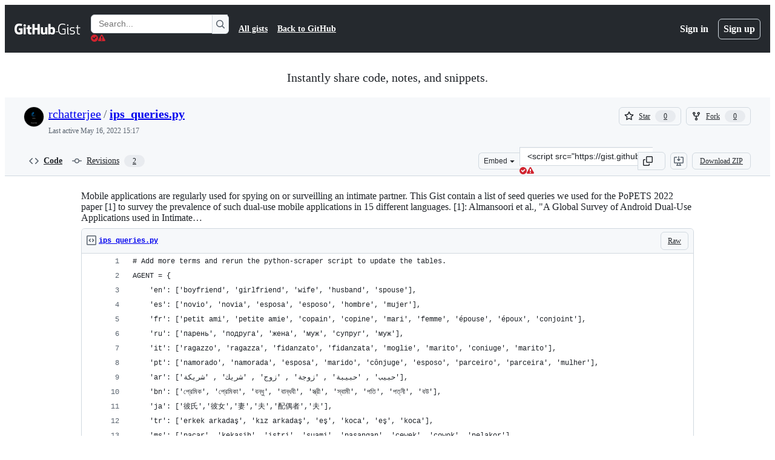

--- FILE ---
content_type: text/html; charset=utf-8
request_url: https://gist.github.com/rchatterjee/c03d410647885db59d6ed849f96495de
body_size: 46830
content:






<!DOCTYPE html>
<html
  lang="en"
  
  data-color-mode="auto" data-light-theme="light" data-dark-theme="dark"
  data-a11y-animated-images="system" data-a11y-link-underlines="true"
  
  >




  <head>
    <meta charset="utf-8">
  <link rel="dns-prefetch" href="https://github.githubassets.com">
  <link rel="dns-prefetch" href="https://avatars.githubusercontent.com">
  <link rel="dns-prefetch" href="https://github-cloud.s3.amazonaws.com">
  <link rel="dns-prefetch" href="https://user-images.githubusercontent.com/">
  <link rel="preconnect" href="https://github.githubassets.com" crossorigin>
  <link rel="preconnect" href="https://avatars.githubusercontent.com">

  

  <link crossorigin="anonymous" media="all" rel="stylesheet" href="https://github.githubassets.com/assets/light-8e973f836952.css" /><link crossorigin="anonymous" media="all" rel="stylesheet" href="https://github.githubassets.com/assets/light_high_contrast-34b642d57214.css" /><link crossorigin="anonymous" media="all" rel="stylesheet" href="https://github.githubassets.com/assets/dark-4bce7af39e21.css" /><link crossorigin="anonymous" media="all" rel="stylesheet" href="https://github.githubassets.com/assets/dark_high_contrast-ad512d3e2f3b.css" /><link data-color-theme="light" crossorigin="anonymous" media="all" rel="stylesheet" data-href="https://github.githubassets.com/assets/light-8e973f836952.css" /><link data-color-theme="light_high_contrast" crossorigin="anonymous" media="all" rel="stylesheet" data-href="https://github.githubassets.com/assets/light_high_contrast-34b642d57214.css" /><link data-color-theme="light_colorblind" crossorigin="anonymous" media="all" rel="stylesheet" data-href="https://github.githubassets.com/assets/light_colorblind-54be93e666a7.css" /><link data-color-theme="light_colorblind_high_contrast" crossorigin="anonymous" media="all" rel="stylesheet" data-href="https://github.githubassets.com/assets/light_colorblind_high_contrast-8ae7edf5489c.css" /><link data-color-theme="light_tritanopia" crossorigin="anonymous" media="all" rel="stylesheet" data-href="https://github.githubassets.com/assets/light_tritanopia-84d50df427c0.css" /><link data-color-theme="light_tritanopia_high_contrast" crossorigin="anonymous" media="all" rel="stylesheet" data-href="https://github.githubassets.com/assets/light_tritanopia_high_contrast-a80873375146.css" /><link data-color-theme="dark" crossorigin="anonymous" media="all" rel="stylesheet" data-href="https://github.githubassets.com/assets/dark-4bce7af39e21.css" /><link data-color-theme="dark_high_contrast" crossorigin="anonymous" media="all" rel="stylesheet" data-href="https://github.githubassets.com/assets/dark_high_contrast-ad512d3e2f3b.css" /><link data-color-theme="dark_colorblind" crossorigin="anonymous" media="all" rel="stylesheet" data-href="https://github.githubassets.com/assets/dark_colorblind-d152d6cd6879.css" /><link data-color-theme="dark_colorblind_high_contrast" crossorigin="anonymous" media="all" rel="stylesheet" data-href="https://github.githubassets.com/assets/dark_colorblind_high_contrast-fa4060c1a9da.css" /><link data-color-theme="dark_tritanopia" crossorigin="anonymous" media="all" rel="stylesheet" data-href="https://github.githubassets.com/assets/dark_tritanopia-d7bad0fb00bb.css" /><link data-color-theme="dark_tritanopia_high_contrast" crossorigin="anonymous" media="all" rel="stylesheet" data-href="https://github.githubassets.com/assets/dark_tritanopia_high_contrast-4a0107c0f60c.css" /><link data-color-theme="dark_dimmed" crossorigin="anonymous" media="all" rel="stylesheet" data-href="https://github.githubassets.com/assets/dark_dimmed-045e6b6ac094.css" /><link data-color-theme="dark_dimmed_high_contrast" crossorigin="anonymous" media="all" rel="stylesheet" data-href="https://github.githubassets.com/assets/dark_dimmed_high_contrast-5de537db5e79.css" />

  <style type="text/css">
    :root {
      --tab-size-preference: 4;
    }

    pre, code {
      tab-size: var(--tab-size-preference);
    }
  </style>

    <link crossorigin="anonymous" media="all" rel="stylesheet" href="https://github.githubassets.com/assets/primer-primitives-c37d781e2da5.css" />
    <link crossorigin="anonymous" media="all" rel="stylesheet" href="https://github.githubassets.com/assets/primer-efa08b71f947.css" />
    <link crossorigin="anonymous" media="all" rel="stylesheet" href="https://github.githubassets.com/assets/global-6dcb16809e76.css" />
    <link crossorigin="anonymous" media="all" rel="stylesheet" href="https://github.githubassets.com/assets/github-f86c648606b5.css" />
  

  

  <script type="application/json" id="client-env">{"locale":"en","featureFlags":["a11y_status_checks_ruleset","actions_custom_images_public_preview_visibility","actions_custom_images_storage_billing_ui_visibility","actions_enable_snapshot_keyword","actions_image_version_event","alternate_user_config_repo","api_insights_show_missing_data_banner","client_version_header","codespaces_prebuild_region_target_update","contentful_lp_footnotes","copilot_agent_cli_public_preview","copilot_agent_task_list_v2","copilot_agent_tasks_btn_code_nav","copilot_agent_tasks_btn_code_view","copilot_agent_tasks_btn_code_view_lines","copilot_agent_tasks_btn_repo","copilot_api_agentic_issue_marshal_yaml","copilot_api_draft_issue_reference_with_project_id","copilot_api_draft_issues_with_dependencies","copilot_api_github_draft_update_issue_skill","copilot_chat_agents_empty_state","copilot_chat_attach_multiple_images","copilot_chat_file_redirect","copilot_chat_input_commands","copilot_chat_opening_thread_switch","copilot_chat_reduce_quota_checks","copilot_chat_search_bar_redirect","copilot_chat_selection_attachments","copilot_chat_vision_in_claude","copilot_chat_vision_preview_gate","copilot_coding_agent_task_response","copilot_custom_copilots","copilot_custom_copilots_feature_preview","copilot_duplicate_thread","copilot_extensions_hide_in_dotcom_chat","copilot_extensions_removal_on_marketplace","copilot_features_raycast_logo","copilot_file_block_ref_matching","copilot_ftp_hyperspace_upgrade_prompt","copilot_ftp_settings_upgrade","copilot_immersive_generate_thread_name_async","copilot_immersive_issues_readonly_viewer","copilot_immersive_issues_show_relationships","copilot_immersive_job_result_preview","copilot_immersive_structured_model_picker","copilot_immersive_task_hyperlinking","copilot_immersive_task_within_chat_thread","copilot_org_policy_page_focus_mode","copilot_security_alert_assignee_options","copilot_share_active_subthread","copilot_spaces_as_attachments","copilot_spaces_ga","copilot_spark_empty_state","copilot_spark_loading_webgl","copilot_spark_progressive_error_handling","copilot_spark_use_billing_headers","copilot_stable_conversation_view","copilot_swe_agent_progress_commands","copilot_swe_agent_use_subagents","copilot_workbench_agent_seed_tool","copilot_workbench_agent_user_edit_awareness","copilot_workbench_cache","copilot_workbench_preview_analytics","copilot_workbench_use_single_prompt","data_router_force_refetch_on_navigation","direct_to_salesforce","disable_dashboard_universe_2025_private_preview","dom_node_counts","dotcom_chat_client_side_skills","enterprise_ai_controls","failbot_report_error_react_apps_on_page","fetch_graphql_improved_error_serialization","ghost_pilot_confidence_truncation_25","ghost_pilot_confidence_truncation_40","global_search_multi_orgs","hyperspace_2025_logged_out_batch_1","hyperspace_nudges_universe25","hyperspace_nudges_universe25_post_event","initial_per_page_pagination_updates","issue_fields_report_usage","issues_expanded_file_types","issues_lazy_load_comment_box_suggestions","issues_react_bots_timeline_pagination","issues_react_prohibit_title_fallback","issues_report_sidebar_interactions","issues_sticky_sidebar","issues_title_flex_header_fix","item_picker_assignee_tsq_migration","item_picker_project_tsq_migration","kb_convert_to_space","kb_sunset","lifecycle_label_name_updates","link_contact_sales_swp_marketo","marketing_pages_search_explore_provider","mcp_registry_install","mcp_registry_oss_v0_1_api","memex_default_issue_create_repository","memex_grouped_by_edit_route","memex_mwl_filter_field_delimiter","mission_control_use_body_html","new_traffic_page_banner","open_agent_session_in_vscode_insiders","open_agent_session_in_vscode_stable","primer_react_segmented_control_tooltip","projects_assignee_max_limit","react_fetch_graphql_ignore_expected_errors","record_sso_banner_metrics","report_hydro_web_vitals","repos_insights_remove_new_url","ruleset_deletion_confirmation","sample_network_conn_type","scheduled_reminders_updated_limits","site_features_copilot_universe","site_homepage_collaborate_video","site_homepage_contentful","site_homepage_eyebrow_banner","site_homepage_universe_animations","site_msbuild_webgl_hero","spark_fix_rename","spark_force_push_after_checkout","spark_improve_image_upload","spark_kv_encocoded_keys","spark_show_data_access_on_publish","spark_sync_repository_after_iteration","viewscreen_sandbox","webp_support","workbench_store_readonly"],"copilotApiOverrideUrl":"https://api.githubcopilot.com"}</script>
<script crossorigin="anonymous" type="application/javascript" src="https://github.githubassets.com/assets/high-contrast-cookie-1a011967750c.js"></script>
<script crossorigin="anonymous" type="application/javascript" src="https://github.githubassets.com/assets/wp-runtime-996734cac1d1.js" defer="defer"></script>
<script crossorigin="anonymous" type="application/javascript" src="https://github.githubassets.com/assets/913-ca2305638c53.js" defer="defer"></script>
<script crossorigin="anonymous" type="application/javascript" src="https://github.githubassets.com/assets/6488-de87864e6818.js" defer="defer"></script>
<script crossorigin="anonymous" type="application/javascript" src="https://github.githubassets.com/assets/environment-122ed792f7a3.js" defer="defer"></script>
<script crossorigin="anonymous" type="application/javascript" src="https://github.githubassets.com/assets/11683-aa3d1ebe6648.js" defer="defer"></script>
<script crossorigin="anonymous" type="application/javascript" src="https://github.githubassets.com/assets/43784-4652ae97a661.js" defer="defer"></script>
<script crossorigin="anonymous" type="application/javascript" src="https://github.githubassets.com/assets/4712-809eac2badf7.js" defer="defer"></script>
<script crossorigin="anonymous" type="application/javascript" src="https://github.githubassets.com/assets/81028-5b8c5e07a4fa.js" defer="defer"></script>
<script crossorigin="anonymous" type="application/javascript" src="https://github.githubassets.com/assets/74911-6a311b93ee8e.js" defer="defer"></script>
<script crossorigin="anonymous" type="application/javascript" src="https://github.githubassets.com/assets/91853-b5d2e5602241.js" defer="defer"></script>
<script crossorigin="anonymous" type="application/javascript" src="https://github.githubassets.com/assets/78143-31968346cf4c.js" defer="defer"></script>
<script crossorigin="anonymous" type="application/javascript" src="https://github.githubassets.com/assets/52430-c46e2de36eb2.js" defer="defer"></script>
<script crossorigin="anonymous" type="application/javascript" src="https://github.githubassets.com/assets/github-elements-5b3e77949adb.js" defer="defer"></script>
<script crossorigin="anonymous" type="application/javascript" src="https://github.githubassets.com/assets/element-registry-26394fb18607.js" defer="defer"></script>
<script crossorigin="anonymous" type="application/javascript" src="https://github.githubassets.com/assets/28546-ee41c9313871.js" defer="defer"></script>
<script crossorigin="anonymous" type="application/javascript" src="https://github.githubassets.com/assets/17688-a9e16fb5ed13.js" defer="defer"></script>
<script crossorigin="anonymous" type="application/javascript" src="https://github.githubassets.com/assets/2869-a4ba8f17edb3.js" defer="defer"></script>
<script crossorigin="anonymous" type="application/javascript" src="https://github.githubassets.com/assets/70191-5122bf27bf3e.js" defer="defer"></script>
<script crossorigin="anonymous" type="application/javascript" src="https://github.githubassets.com/assets/7332-5ea4ccf72018.js" defer="defer"></script>
<script crossorigin="anonymous" type="application/javascript" src="https://github.githubassets.com/assets/3561-d56ebea34f95.js" defer="defer"></script>
<script crossorigin="anonymous" type="application/javascript" src="https://github.githubassets.com/assets/19037-69d630e73af8.js" defer="defer"></script>
<script crossorigin="anonymous" type="application/javascript" src="https://github.githubassets.com/assets/89708-dcace8d1bd5c.js" defer="defer"></script>
<script crossorigin="anonymous" type="application/javascript" src="https://github.githubassets.com/assets/51519-dc0d4e14166a.js" defer="defer"></script>
<script crossorigin="anonymous" type="application/javascript" src="https://github.githubassets.com/assets/7534-e77ef16596b9.js" defer="defer"></script>
<script crossorigin="anonymous" type="application/javascript" src="https://github.githubassets.com/assets/96384-750ef5263abe.js" defer="defer"></script>
<script crossorigin="anonymous" type="application/javascript" src="https://github.githubassets.com/assets/19718-676a65610616.js" defer="defer"></script>
<script crossorigin="anonymous" type="application/javascript" src="https://github.githubassets.com/assets/behaviors-f4043678d2f5.js" defer="defer"></script>
<script crossorigin="anonymous" type="application/javascript" src="https://github.githubassets.com/assets/48011-1f20a5c80dd7.js" defer="defer"></script>
<script crossorigin="anonymous" type="application/javascript" src="https://github.githubassets.com/assets/notifications-global-eb21f5b0029d.js" defer="defer"></script>
  
  <script crossorigin="anonymous" type="application/javascript" src="https://github.githubassets.com/assets/5017-909a65dc1b4c.js" defer="defer"></script>
<script crossorigin="anonymous" type="application/javascript" src="https://github.githubassets.com/assets/55526-5355298da17b.js" defer="defer"></script>
<script crossorigin="anonymous" type="application/javascript" src="https://github.githubassets.com/assets/gist-23472591af40.js" defer="defer"></script>


  <title>Mobile applications are regularly used for spying on or surveilling an intimate partner. This Gist contain a list of seed queries we used for the PoPETS 2022 paper [1] to survey the prevalence of such dual-use mobile applications in 15 different languages. [1]: Almansoori et al., &quot;A Global Survey of Android Dual-Use Applications used in Intimate Partner Surveillance&quot;, PoPETS 2022. · GitHub</title>



  <meta name="route-pattern" content="/:user_id/:gist_id(.:format)" data-turbo-transient>
  <meta name="route-controller" content="gists_gists" data-turbo-transient>
  <meta name="route-action" content="show" data-turbo-transient>
  <meta name="fetch-nonce" content="v2:1b752d2c-08e0-fc19-802d-f08f542365ed">

    
  <meta name="current-catalog-service-hash" content="56253a530ab9027b25719525dcbe6007461a3202218f6f5dfce5a601c121cbcb">


  <meta name="request-id" content="DA62:29012D:6C68E02:915183B:692A2B76" data-pjax-transient="true"/><meta name="html-safe-nonce" content="a6a3384158c1cb2b492091d28313bfa34a7c9559afb84607af8681ca80c6d3df" data-pjax-transient="true"/><meta name="visitor-payload" content="eyJyZWZlcnJlciI6IiIsInJlcXVlc3RfaWQiOiJEQTYyOjI5MDEyRDo2QzY4RTAyOjkxNTE4M0I6NjkyQTJCNzYiLCJ2aXNpdG9yX2lkIjoiNTcwNzA5NTY1Nzg0NzMzNTc5OCIsInJlZ2lvbl9lZGdlIjoiaWFkIiwicmVnaW9uX3JlbmRlciI6ImlhZCJ9" data-pjax-transient="true"/><meta name="visitor-hmac" content="46e85fef4f24663174d80720be462d75cd74c2fdaf1445d98db52f05b9aa582d" data-pjax-transient="true"/>




  <meta name="github-keyboard-shortcuts" content="copilot" data-turbo-transient="true" />
  

  <meta name="selected-link" value="gist_code" data-turbo-transient>
  <link rel="assets" href="https://github.githubassets.com/">

    <meta name="google-site-verification" content="Apib7-x98H0j5cPqHWwSMm6dNU4GmODRoqxLiDzdx9I">

<meta name="octolytics-url" content="https://collector.github.com/github/collect" />

  <meta name="analytics-location" content="/&lt;user-name&gt;/&lt;gist-id&gt;" data-turbo-transient="true" />

  




    <meta name="user-login" content="">

  

    <meta name="viewport" content="width=device-width">

    

      <meta name="description" content="Mobile applications are regularly used for spying on or surveilling an intimate partner. This Gist contain a list of seed queries we used for the PoPETS 2022 paper [1] to survey the prevalence of such dual-use mobile applications in 15 different languages. [1]: Almansoori et al., &quot;A Global Survey of Android Dual-Use Applications used in Intimate Partner Surveillance&quot;, PoPETS 2022. - ips_queries.py">

      <link rel="search" type="application/opensearchdescription+xml" href="/opensearch-gist.xml" title="Gist">

    <link rel="fluid-icon" href="https://gist.github.com/fluidicon.png" title="GitHub">
    <meta property="fb:app_id" content="1401488693436528">
    <meta name="apple-itunes-app" content="app-id=1477376905, app-argument=https://gist.github.com/rchatterjee/c03d410647885db59d6ed849f96495de" />

      <meta name="twitter:image" content="https://github.githubassets.com/assets/gist-og-image-54fd7dc0713e.png" /><meta name="twitter:site" content="@github" /><meta name="twitter:card" content="summary_large_image" /><meta name="twitter:title" content="Mobile applications are regularly used for spying on or surveilling an intimate partner. This Gist contain a list of seed queries we used for the PoPETS 2022 paper [1] to survey the prevalence of such dual-use mobile applications in 15 different languages. [1]: Almansoori et al., &quot;A Global Survey of Android Dual-Use Applications used in Intimate Partner Surveillance&quot;, PoPETS 2022." /><meta name="twitter:description" content="Mobile applications are regularly used for spying on or surveilling an intimate partner. This Gist contain a list of seed queries we used for the PoPETS 2022 paper [1] to survey the prevalence of s..." />
  <meta property="og:image" content="https://github.githubassets.com/assets/gist-og-image-54fd7dc0713e.png" /><meta property="og:image:alt" content="Mobile applications are regularly used for spying on or surveilling an intimate partner. This Gist contain a list of seed queries we used for the PoPETS 2022 paper [1] to survey the prevalence of s..." /><meta property="og:site_name" content="Gist" /><meta property="og:type" content="article" /><meta property="og:title" content="Mobile applications are regularly used for spying on or surveilling an intimate partner. This Gist contain a list of seed queries we used for the PoPETS 2022 paper [1] to survey the prevalence of such dual-use mobile applications in 15 different languages. [1]: Almansoori et al., &quot;A Global Survey of Android Dual-Use Applications used in Intimate Partner Surveillance&quot;, PoPETS 2022." /><meta property="og:url" content="https://gist.github.com/rchatterjee/c03d410647885db59d6ed849f96495de" /><meta property="og:description" content="Mobile applications are regularly used for spying on or surveilling an intimate partner. This Gist contain a list of seed queries we used for the PoPETS 2022 paper [1] to survey the prevalence of s..." /><meta property="article:author" content="262588213843476" /><meta property="article:publisher" content="262588213843476" />
  




      <meta name="hostname" content="gist.github.com">



        <meta name="expected-hostname" content="gist.github.com">


  <meta http-equiv="x-pjax-version" content="f1ef05d97019b1c5904087ccca23886d5604f88ae705d7634cf261e30c6a1d99" data-turbo-track="reload">
  <meta http-equiv="x-pjax-csp-version" content="21a43568025709b66240454fc92d4f09335a96863f8ab1c46b4a07f6a5b67102" data-turbo-track="reload">
  <meta http-equiv="x-pjax-css-version" content="8487fec39c8c06b815832ce80ebd89387f6b3bac9b5498b820bc97b9a51ed30a" data-turbo-track="reload">
  <meta http-equiv="x-pjax-js-version" content="45d2fec5ad6c61133758fb797a1644433467986e76e5ee183a4793856ceeb023" data-turbo-track="reload">

  <meta name="turbo-cache-control" content="no-preview" data-turbo-transient="">

      <link href="/rchatterjee.atom" rel="alternate" title="atom" type="application/atom+xml">


  <link crossorigin="anonymous" media="all" rel="stylesheet" href="https://github.githubassets.com/assets/gist-f06c9416fa76.css" />




    <meta name="turbo-body-classes" content="logged-out env-production page-responsive">
  <meta name="disable-turbo" content="false">


  <meta name="browser-stats-url" content="https://api.github.com/_private/browser/stats">

  <meta name="browser-errors-url" content="https://api.github.com/_private/browser/errors">

  <meta name="release" content="053169ff9e7f6a2cc2a6e68417b1a5ae5352141c">
  <meta name="ui-target" content="full">

  <link rel="mask-icon" href="https://github.githubassets.com/assets/pinned-octocat-093da3e6fa40.svg" color="#000000">
  <link rel="alternate icon" class="js-site-favicon" type="image/png" href="https://github.githubassets.com/favicons/favicon.png">
  <link rel="icon" class="js-site-favicon" type="image/svg+xml" href="https://github.githubassets.com/favicons/favicon.svg" data-base-href="https://github.githubassets.com/favicons/favicon">

<meta name="theme-color" content="#1e2327">
<meta name="color-scheme" content="light dark" />



  </head>

  <body class="logged-out env-production page-responsive" style="word-wrap: break-word;" >
    <div data-turbo-body class="logged-out env-production page-responsive" style="word-wrap: break-word;" >
      



    <div class="position-relative header-wrapper js-header-wrapper ">
      <a href="#start-of-content" data-skip-target-assigned="false" class="px-2 py-4 color-bg-accent-emphasis color-fg-on-emphasis show-on-focus js-skip-to-content">Skip to content</a>

      <span data-view-component="true" class="progress-pjax-loader Progress position-fixed width-full">
    <span style="width: 0%;" data-view-component="true" class="Progress-item progress-pjax-loader-bar left-0 top-0 color-bg-accent-emphasis"></span>
</span>      
      
      <link crossorigin="anonymous" media="all" rel="stylesheet" href="https://github.githubassets.com/assets/primer-react.fbf61c683a537e8f92d5.module.css" />
<link crossorigin="anonymous" media="all" rel="stylesheet" href="https://github.githubassets.com/assets/keyboard-shortcuts-dialog.29aaeaafa90f007c6f61.module.css" />

<react-partial
  partial-name="keyboard-shortcuts-dialog"
  data-ssr="false"
  data-attempted-ssr="false"
  data-react-profiling="false"
>
  
  <script type="application/json" data-target="react-partial.embeddedData">{"props":{"docsUrl":"https://docs.github.com/get-started/accessibility/keyboard-shortcuts"}}</script>
  <div data-target="react-partial.reactRoot"></div>
</react-partial>





      

            <div class="Header js-details-container Details flex-wrap flex-md-nowrap p-responsive" role="banner" >
  <div class="Header-item d-none d-md-flex">
    <a class="Header-link" data-hotkey="g d" aria-label="Gist Homepage " style="--focus-outlineColor: #fff;" href="/">
  <svg aria-hidden="true" height="24" viewBox="0 0 24 24" version="1.1" width="24" data-view-component="true" class="octicon octicon-mark-github v-align-middle d-inline-block d-md-none">
    <path d="M12 1C5.923 1 1 5.923 1 12c0 4.867 3.149 8.979 7.521 10.436.55.096.756-.233.756-.522 0-.262-.013-1.128-.013-2.049-2.764.509-3.479-.674-3.699-1.292-.124-.317-.66-1.293-1.127-1.554-.385-.207-.936-.715-.014-.729.866-.014 1.485.797 1.691 1.128.99 1.663 2.571 1.196 3.204.907.096-.715.385-1.196.701-1.471-2.448-.275-5.005-1.224-5.005-5.432 0-1.196.426-2.186 1.128-2.956-.111-.275-.496-1.402.11-2.915 0 0 .921-.288 3.024 1.128a10.193 10.193 0 0 1 2.75-.371c.936 0 1.871.123 2.75.371 2.104-1.43 3.025-1.128 3.025-1.128.605 1.513.221 2.64.111 2.915.701.77 1.127 1.747 1.127 2.956 0 4.222-2.571 5.157-5.019 5.432.399.344.743 1.004.743 2.035 0 1.471-.014 2.654-.014 3.025 0 .289.206.632.756.522C19.851 20.979 23 16.854 23 12c0-6.077-4.922-11-11-11Z"></path>
</svg>
  <svg aria-hidden="true" height="24" viewBox="0 0 68 24" version="1.1" width="68" data-view-component="true" class="octicon octicon-logo-github v-align-middle d-none d-md-inline-block">
    <path d="M27.8 17.908h-.03c.013 0 .022.014.035.017l.01-.002-.016-.015Zm.005.017c-.14.001-.49.073-.861.073-1.17 0-1.575-.536-1.575-1.234v-4.652h2.385c.135 0 .24-.12.24-.283V9.302c0-.133-.12-.252-.24-.252H25.37V5.913c0-.119-.075-.193-.21-.193h-3.24c-.136 0-.21.074-.21.193V9.14s-1.636.401-1.741.416a.255.255 0 0 0-.195.253v2.021c0 .164.12.282.255.282h1.665v4.876c0 3.627 2.55 3.998 4.29 3.998.796 0 1.756-.252 1.906-.327.09-.03.135-.134.135-.238v-2.23a.264.264 0 0 0-.219-.265Zm35.549-3.272c0-2.69-1.095-3.047-2.25-2.928-.9.06-1.62.505-1.62.505v5.232s.735.506 1.83.536c1.545.044 2.04-.506 2.04-3.345ZM67 14.415c0 5.099-1.665 6.555-4.576 6.555-2.46 0-3.78-1.233-3.78-1.233s-.06.683-.135.773c-.045.089-.12.118-.21.118h-2.22c-.15 0-.286-.119-.286-.252l.03-16.514a.26.26 0 0 1 .255-.252h3.196a.26.26 0 0 1 .255.252v5.604s1.23-.788 3.03-.788l-.015-.03c1.8 0 4.456.67 4.456 5.767ZM53.918 9.05h-3.15c-.165 0-.255.119-.255.282v8.086s-.826.58-1.95.58c-1.126 0-1.456-.506-1.456-1.62v-7.06a.262.262 0 0 0-.255-.254h-3.21a.262.262 0 0 0-.256.253v7.596c0 3.27 1.846 4.087 4.381 4.087 2.085 0 3.78-1.145 3.78-1.145s.076.58.12.67c.03.074.136.133.24.133h2.011a.243.243 0 0 0 .255-.253l.03-11.103c0-.133-.12-.252-.285-.252Zm-35.556-.015h-3.195c-.135 0-.255.134-.255.297v10.91c0 .297.195.401.45.401h2.88c.3 0 .375-.134.375-.401V9.287a.262.262 0 0 0-.255-.252ZM16.787 4.01c-1.155 0-2.07.907-2.07 2.051 0 1.145.915 2.051 2.07 2.051a2.04 2.04 0 0 0 2.04-2.05 2.04 2.04 0 0 0-2.04-2.052Zm24.74-.372H38.36a.262.262 0 0 0-.255.253v6.08H33.14v-6.08a.262.262 0 0 0-.255-.253h-3.196a.262.262 0 0 0-.255.253v16.514c0 .133.135.252.255.252h3.196a.262.262 0 0 0 .255-.253v-7.06h4.966l-.03 7.06c0 .134.12.253.255.253h3.195a.262.262 0 0 0 .255-.253V3.892a.262.262 0 0 0-.255-.253Zm-28.31 7.313v8.532c0 .06-.015.163-.09.193 0 0-1.875 1.323-4.966 1.323C4.426 21 0 19.84 0 12.2S3.87 2.986 7.651 3c3.27 0 4.59.728 4.8.862.06.075.09.134.09.208l-.63 2.646c0 .134-.134.297-.3.253-.54-.164-1.35-.49-3.255-.49-2.205 0-4.575.623-4.575 5.543s2.25 5.5 3.87 5.5c1.38 0 1.875-.164 1.875-.164V13.94H7.321c-.165 0-.285-.12-.285-.253v-2.735c0-.134.12-.252.285-.252h5.61c.166 0 .286.118.286.252Z"></path>
</svg>
  <svg aria-hidden="true" height="24" viewBox="0 0 38 24" version="1.1" width="38" data-view-component="true" class="octicon octicon-logo-gist v-align-middle d-none d-md-inline-block">
    <path d="M7.05 13.095v-1.5h5.28v8.535c-1.17.555-2.925.96-5.385.96C1.665 21.09 0 17.055 0 12.045S1.695 3 6.945 3c2.43 0 3.96.495 4.92.99v1.575c-1.83-.75-3-1.095-4.92-1.095-3.855 0-5.22 3.315-5.22 7.59s1.365 7.575 5.205 7.575c1.335 0 2.97-.105 3.795-.51v-6.03H7.05Zm16.47 1.035h.045c3.33.3 4.125 1.425 4.125 3.345 0 1.815-1.14 3.615-4.71 3.615-1.125 0-2.745-.285-3.495-.585v-1.41c.705.255 1.83.54 3.495.54 2.43 0 3.09-1.035 3.09-2.13 0-1.065-.33-1.815-2.655-2.01-3.39-.3-4.095-1.5-4.095-3.12 0-1.665 1.08-3.465 4.38-3.465 1.095 0 2.34.135 3.375.585v1.41c-.915-.3-1.83-.54-3.405-.54-2.325 0-2.82.855-2.82 2.01 0 1.035.42 1.56 2.67 1.755Zm12.87-4.995v1.275h-3.63v7.305c0 1.425.795 2.01 2.25 2.01.3 0 .63 0 .915-.045v1.335c-.255.045-.75.075-1.035.075-1.965 0-3.75-.9-3.75-3.195v-7.5H28.8v-.72l2.34-.66V5.85l1.62-.465v3.75h3.63ZM16.635 9.09v9.615c0 .81.285 1.05 1.005 1.05v1.335c-1.71 0-2.58-.705-2.58-2.58V9.09h1.575Zm.375-3.495c0 .66-.51 1.17-1.17 1.17a1.14 1.14 0 0 1-1.155-1.17c0-.66.48-1.17 1.155-1.17s1.17.51 1.17 1.17Z"></path>
</svg>
</a>


  </div>

  <div class="Header-item d-md-none">
      <button aria-label="Toggle navigation" aria-expanded="false" type="button" data-view-component="true" class="Header-link js-details-target btn-link">    <svg aria-hidden="true" height="24" viewBox="0 0 24 24" version="1.1" width="24" data-view-component="true" class="octicon octicon-three-bars">
    <path d="M3.75 5.25a.75.75 0 0 0 0 1.5h16.5a.75.75 0 0 0 0-1.5H3.75Zm0 6a.75.75 0 0 0 0 1.5h16.5a.75.75 0 0 0 0-1.5H3.75Zm0 6a.75.75 0 0 0 0 1.5h16.5a.75.75 0 0 0 0-1.5H3.75Z"></path>
</svg>
</button>  </div>

  <div class="Header-item Header-item--full js-site-search flex-column flex-md-row width-full flex-order-2 flex-md-order-none mr-0 mr-md-3 mt-3 mt-md-0 Details-content--hidden-not-important d-md-flex">
      <div class="header-search flex-self-stretch flex-md-self-auto mr-0 mr-md-3 mb-3 mb-md-0">
  <!-- '"` --><!-- </textarea></xmp> --></option></form><form data-turbo="false" action="/search" accept-charset="UTF-8" method="get">
    <div class="d-flex">
        <primer-text-field class="FormControl width-full FormControl--fullWidth">
      <label class="sr-only FormControl-label" for="q">
        Search Gists
</label>    
  <div class="FormControl-input-wrap">
    
      <input placeholder="Search..." aria-describedby="validation-cdb4af4f-3ce4-4970-8396-455987cff510" data-target="primer-text-field.inputElement " class="form-control FormControl-input FormControl-medium rounded-right-0" type="text" name="q" id="q" />
</div>
      <div class="FormControl-inlineValidation" id="validation-cdb4af4f-3ce4-4970-8396-455987cff510" hidden="hidden">
  <span class="FormControl-inlineValidation--visual" data-target="primer-text-field.validationSuccessIcon" hidden><svg aria-hidden="true" height="12" viewBox="0 0 12 12" version="1.1" width="12" data-view-component="true" class="octicon octicon-check-circle-fill">
    <path d="M6 0a6 6 0 1 1 0 12A6 6 0 0 1 6 0Zm-.705 8.737L9.63 4.403 8.392 3.166 5.295 6.263l-1.7-1.702L2.356 5.8l2.938 2.938Z"></path>
</svg></span>
  <span class=" FormControl-inlineValidation--visual" data-target="primer-text-field.validationErrorIcon"><svg aria-hidden="true" height="12" viewBox="0 0 12 12" version="1.1" width="12" data-view-component="true" class="octicon octicon-alert-fill">
    <path d="M4.855.708c.5-.896 1.79-.896 2.29 0l4.675 8.351a1.312 1.312 0 0 1-1.146 1.954H1.33A1.313 1.313 0 0 1 .183 9.058ZM7 7V3H5v4Zm-1 3a1 1 0 1 0 0-2 1 1 0 0 0 0 2Z"></path>
</svg></span>
  <span></span>
</div>
    
</primer-text-field>
      <button id="icon-button-d10f1304-3fdf-4888-af47-51c33132cb25" aria-labelledby="tooltip-e3ba2a9f-03fb-469a-b44c-95eccc870203" type="submit" data-view-component="true" class="Button Button--iconOnly Button--secondary Button--medium rounded-left-0">  <svg aria-hidden="true" height="16" viewBox="0 0 16 16" version="1.1" width="16" data-view-component="true" class="octicon octicon-search Button-visual">
    <path d="M10.68 11.74a6 6 0 0 1-7.922-8.982 6 6 0 0 1 8.982 7.922l3.04 3.04a.749.749 0 0 1-.326 1.275.749.749 0 0 1-.734-.215ZM11.5 7a4.499 4.499 0 1 0-8.997 0A4.499 4.499 0 0 0 11.5 7Z"></path>
</svg>
</button><tool-tip id="tooltip-e3ba2a9f-03fb-469a-b44c-95eccc870203" for="icon-button-d10f1304-3fdf-4888-af47-51c33132cb25" popover="manual" data-direction="s" data-type="label" data-view-component="true" class="sr-only position-absolute">Search Gists</tool-tip>

</form>    </div>
</div>


    <nav aria-label="Global" class="d-flex flex-column flex-md-row flex-self-stretch flex-md-self-auto">
  <a class="Header-link mr-0 mr-md-3 py-2 py-md-0 border-top border-md-top-0 border-white-fade" data-ga-click="Header, go to all gists, text:all gists" href="/discover">All gists</a>

  <a class="Header-link mr-0 mr-md-3 py-2 py-md-0 border-top border-md-top-0 border-white-fade" data-ga-click="Header, go to GitHub, text:Back to GitHub" href="https://github.com">Back to GitHub</a>

    <a class="Header-link d-block d-md-none mr-0 mr-md-3 py-2 py-md-0 border-top border-md-top-0 border-white-fade" data-ga-click="Header, sign in" data-hydro-click="{&quot;event_type&quot;:&quot;authentication.click&quot;,&quot;payload&quot;:{&quot;location_in_page&quot;:&quot;gist header&quot;,&quot;repository_id&quot;:null,&quot;auth_type&quot;:&quot;LOG_IN&quot;,&quot;originating_url&quot;:&quot;https://gist.github.com/rchatterjee/c03d410647885db59d6ed849f96495de&quot;,&quot;user_id&quot;:null}}" data-hydro-click-hmac="f981ae5465c2897c74109516db174895c4d0bc9f69b3774afe86786162e88196" href="https://gist.github.com/auth/github?return_to=https%3A%2F%2Fgist.github.com%2Frchatterjee%2Fc03d410647885db59d6ed849f96495de">
      Sign in
</a>
      <a class="Header-link d-block d-md-none mr-0 mr-md-3 py-2 py-md-0 border-top border-md-top-0 border-white-fade" data-ga-click="Header, sign up" data-hydro-click="{&quot;event_type&quot;:&quot;authentication.click&quot;,&quot;payload&quot;:{&quot;location_in_page&quot;:&quot;gist header&quot;,&quot;repository_id&quot;:null,&quot;auth_type&quot;:&quot;SIGN_UP&quot;,&quot;originating_url&quot;:&quot;https://gist.github.com/rchatterjee/c03d410647885db59d6ed849f96495de&quot;,&quot;user_id&quot;:null}}" data-hydro-click-hmac="2c7ed4ff49271637c5a89ad098c0363c35c90216671a019f76a39e19da4f63a2" href="/join?return_to=https%3A%2F%2Fgist.github.com%2Frchatterjee%2Fc03d410647885db59d6ed849f96495de&amp;source=header-gist">
        Sign up
</a></nav>

  </div>

  <div class="Header-item Header-item--full flex-justify-center d-md-none position-relative">
    <a class="Header-link" data-hotkey="g d" aria-label="Gist Homepage " style="--focus-outlineColor: #fff;" href="/">
  <svg aria-hidden="true" height="24" viewBox="0 0 24 24" version="1.1" width="24" data-view-component="true" class="octicon octicon-mark-github v-align-middle d-inline-block d-md-none">
    <path d="M12 1C5.923 1 1 5.923 1 12c0 4.867 3.149 8.979 7.521 10.436.55.096.756-.233.756-.522 0-.262-.013-1.128-.013-2.049-2.764.509-3.479-.674-3.699-1.292-.124-.317-.66-1.293-1.127-1.554-.385-.207-.936-.715-.014-.729.866-.014 1.485.797 1.691 1.128.99 1.663 2.571 1.196 3.204.907.096-.715.385-1.196.701-1.471-2.448-.275-5.005-1.224-5.005-5.432 0-1.196.426-2.186 1.128-2.956-.111-.275-.496-1.402.11-2.915 0 0 .921-.288 3.024 1.128a10.193 10.193 0 0 1 2.75-.371c.936 0 1.871.123 2.75.371 2.104-1.43 3.025-1.128 3.025-1.128.605 1.513.221 2.64.111 2.915.701.77 1.127 1.747 1.127 2.956 0 4.222-2.571 5.157-5.019 5.432.399.344.743 1.004.743 2.035 0 1.471-.014 2.654-.014 3.025 0 .289.206.632.756.522C19.851 20.979 23 16.854 23 12c0-6.077-4.922-11-11-11Z"></path>
</svg>
  <svg aria-hidden="true" height="24" viewBox="0 0 68 24" version="1.1" width="68" data-view-component="true" class="octicon octicon-logo-github v-align-middle d-none d-md-inline-block">
    <path d="M27.8 17.908h-.03c.013 0 .022.014.035.017l.01-.002-.016-.015Zm.005.017c-.14.001-.49.073-.861.073-1.17 0-1.575-.536-1.575-1.234v-4.652h2.385c.135 0 .24-.12.24-.283V9.302c0-.133-.12-.252-.24-.252H25.37V5.913c0-.119-.075-.193-.21-.193h-3.24c-.136 0-.21.074-.21.193V9.14s-1.636.401-1.741.416a.255.255 0 0 0-.195.253v2.021c0 .164.12.282.255.282h1.665v4.876c0 3.627 2.55 3.998 4.29 3.998.796 0 1.756-.252 1.906-.327.09-.03.135-.134.135-.238v-2.23a.264.264 0 0 0-.219-.265Zm35.549-3.272c0-2.69-1.095-3.047-2.25-2.928-.9.06-1.62.505-1.62.505v5.232s.735.506 1.83.536c1.545.044 2.04-.506 2.04-3.345ZM67 14.415c0 5.099-1.665 6.555-4.576 6.555-2.46 0-3.78-1.233-3.78-1.233s-.06.683-.135.773c-.045.089-.12.118-.21.118h-2.22c-.15 0-.286-.119-.286-.252l.03-16.514a.26.26 0 0 1 .255-.252h3.196a.26.26 0 0 1 .255.252v5.604s1.23-.788 3.03-.788l-.015-.03c1.8 0 4.456.67 4.456 5.767ZM53.918 9.05h-3.15c-.165 0-.255.119-.255.282v8.086s-.826.58-1.95.58c-1.126 0-1.456-.506-1.456-1.62v-7.06a.262.262 0 0 0-.255-.254h-3.21a.262.262 0 0 0-.256.253v7.596c0 3.27 1.846 4.087 4.381 4.087 2.085 0 3.78-1.145 3.78-1.145s.076.58.12.67c.03.074.136.133.24.133h2.011a.243.243 0 0 0 .255-.253l.03-11.103c0-.133-.12-.252-.285-.252Zm-35.556-.015h-3.195c-.135 0-.255.134-.255.297v10.91c0 .297.195.401.45.401h2.88c.3 0 .375-.134.375-.401V9.287a.262.262 0 0 0-.255-.252ZM16.787 4.01c-1.155 0-2.07.907-2.07 2.051 0 1.145.915 2.051 2.07 2.051a2.04 2.04 0 0 0 2.04-2.05 2.04 2.04 0 0 0-2.04-2.052Zm24.74-.372H38.36a.262.262 0 0 0-.255.253v6.08H33.14v-6.08a.262.262 0 0 0-.255-.253h-3.196a.262.262 0 0 0-.255.253v16.514c0 .133.135.252.255.252h3.196a.262.262 0 0 0 .255-.253v-7.06h4.966l-.03 7.06c0 .134.12.253.255.253h3.195a.262.262 0 0 0 .255-.253V3.892a.262.262 0 0 0-.255-.253Zm-28.31 7.313v8.532c0 .06-.015.163-.09.193 0 0-1.875 1.323-4.966 1.323C4.426 21 0 19.84 0 12.2S3.87 2.986 7.651 3c3.27 0 4.59.728 4.8.862.06.075.09.134.09.208l-.63 2.646c0 .134-.134.297-.3.253-.54-.164-1.35-.49-3.255-.49-2.205 0-4.575.623-4.575 5.543s2.25 5.5 3.87 5.5c1.38 0 1.875-.164 1.875-.164V13.94H7.321c-.165 0-.285-.12-.285-.253v-2.735c0-.134.12-.252.285-.252h5.61c.166 0 .286.118.286.252Z"></path>
</svg>
  <svg aria-hidden="true" height="24" viewBox="0 0 38 24" version="1.1" width="38" data-view-component="true" class="octicon octicon-logo-gist v-align-middle d-none d-md-inline-block">
    <path d="M7.05 13.095v-1.5h5.28v8.535c-1.17.555-2.925.96-5.385.96C1.665 21.09 0 17.055 0 12.045S1.695 3 6.945 3c2.43 0 3.96.495 4.92.99v1.575c-1.83-.75-3-1.095-4.92-1.095-3.855 0-5.22 3.315-5.22 7.59s1.365 7.575 5.205 7.575c1.335 0 2.97-.105 3.795-.51v-6.03H7.05Zm16.47 1.035h.045c3.33.3 4.125 1.425 4.125 3.345 0 1.815-1.14 3.615-4.71 3.615-1.125 0-2.745-.285-3.495-.585v-1.41c.705.255 1.83.54 3.495.54 2.43 0 3.09-1.035 3.09-2.13 0-1.065-.33-1.815-2.655-2.01-3.39-.3-4.095-1.5-4.095-3.12 0-1.665 1.08-3.465 4.38-3.465 1.095 0 2.34.135 3.375.585v1.41c-.915-.3-1.83-.54-3.405-.54-2.325 0-2.82.855-2.82 2.01 0 1.035.42 1.56 2.67 1.755Zm12.87-4.995v1.275h-3.63v7.305c0 1.425.795 2.01 2.25 2.01.3 0 .63 0 .915-.045v1.335c-.255.045-.75.075-1.035.075-1.965 0-3.75-.9-3.75-3.195v-7.5H28.8v-.72l2.34-.66V5.85l1.62-.465v3.75h3.63ZM16.635 9.09v9.615c0 .81.285 1.05 1.005 1.05v1.335c-1.71 0-2.58-.705-2.58-2.58V9.09h1.575Zm.375-3.495c0 .66-.51 1.17-1.17 1.17a1.14 1.14 0 0 1-1.155-1.17c0-.66.48-1.17 1.155-1.17s1.17.51 1.17 1.17Z"></path>
</svg>
</a>


  </div>

    <div class="Header-item f4 mr-0" role="navigation" aria-label="Sign in or sign up">
      <a class="Header-link no-underline mr-3" data-ga-click="Header, sign in" data-hydro-click="{&quot;event_type&quot;:&quot;authentication.click&quot;,&quot;payload&quot;:{&quot;location_in_page&quot;:&quot;gist header&quot;,&quot;repository_id&quot;:null,&quot;auth_type&quot;:&quot;LOG_IN&quot;,&quot;originating_url&quot;:&quot;https://gist.github.com/rchatterjee/c03d410647885db59d6ed849f96495de&quot;,&quot;user_id&quot;:null}}" data-hydro-click-hmac="f981ae5465c2897c74109516db174895c4d0bc9f69b3774afe86786162e88196" href="https://gist.github.com/auth/github?return_to=https%3A%2F%2Fgist.github.com%2Frchatterjee%2Fc03d410647885db59d6ed849f96495de">
        Sign&nbsp;in
</a>        <a class="Header-link d-inline-block no-underline border color-border-default rounded px-2 py-1" data-ga-click="Header, sign up" data-hydro-click="{&quot;event_type&quot;:&quot;authentication.click&quot;,&quot;payload&quot;:{&quot;location_in_page&quot;:&quot;gist header&quot;,&quot;repository_id&quot;:null,&quot;auth_type&quot;:&quot;SIGN_UP&quot;,&quot;originating_url&quot;:&quot;https://gist.github.com/rchatterjee/c03d410647885db59d6ed849f96495de&quot;,&quot;user_id&quot;:null}}" data-hydro-click-hmac="2c7ed4ff49271637c5a89ad098c0363c35c90216671a019f76a39e19da4f63a2" href="/join?return_to=https%3A%2F%2Fgist.github.com%2Frchatterjee%2Fc03d410647885db59d6ed849f96495de&amp;source=header-gist">
          Sign&nbsp;up
</a>    </div>
</div>



      <div hidden="hidden" data-view-component="true" class="js-stale-session-flash stale-session-flash flash flash-warn flash-full">
  
        <svg aria-hidden="true" height="16" viewBox="0 0 16 16" version="1.1" width="16" data-view-component="true" class="octicon octicon-alert">
    <path d="M6.457 1.047c.659-1.234 2.427-1.234 3.086 0l6.082 11.378A1.75 1.75 0 0 1 14.082 15H1.918a1.75 1.75 0 0 1-1.543-2.575Zm1.763.707a.25.25 0 0 0-.44 0L1.698 13.132a.25.25 0 0 0 .22.368h12.164a.25.25 0 0 0 .22-.368Zm.53 3.996v2.5a.75.75 0 0 1-1.5 0v-2.5a.75.75 0 0 1 1.5 0ZM9 11a1 1 0 1 1-2 0 1 1 0 0 1 2 0Z"></path>
</svg>
        <span class="js-stale-session-flash-signed-in" hidden>You signed in with another tab or window. <a class="Link--inTextBlock" href="">Reload</a> to refresh your session.</span>
        <span class="js-stale-session-flash-signed-out" hidden>You signed out in another tab or window. <a class="Link--inTextBlock" href="">Reload</a> to refresh your session.</span>
        <span class="js-stale-session-flash-switched" hidden>You switched accounts on another tab or window. <a class="Link--inTextBlock" href="">Reload</a> to refresh your session.</span>

    <button id="icon-button-42819716-7d7c-4b84-8e2a-9b7499a8feef" aria-labelledby="tooltip-2b75588d-98f3-439d-9d43-372aac76175b" type="button" data-view-component="true" class="Button Button--iconOnly Button--invisible Button--medium flash-close js-flash-close">  <svg aria-hidden="true" height="16" viewBox="0 0 16 16" version="1.1" width="16" data-view-component="true" class="octicon octicon-x Button-visual">
    <path d="M3.72 3.72a.75.75 0 0 1 1.06 0L8 6.94l3.22-3.22a.749.749 0 0 1 1.275.326.749.749 0 0 1-.215.734L9.06 8l3.22 3.22a.749.749 0 0 1-.326 1.275.749.749 0 0 1-.734-.215L8 9.06l-3.22 3.22a.751.751 0 0 1-1.042-.018.751.751 0 0 1-.018-1.042L6.94 8 3.72 4.78a.75.75 0 0 1 0-1.06Z"></path>
</svg>
</button><tool-tip id="tooltip-2b75588d-98f3-439d-9d43-372aac76175b" for="icon-button-42819716-7d7c-4b84-8e2a-9b7499a8feef" popover="manual" data-direction="s" data-type="label" data-view-component="true" class="sr-only position-absolute">Dismiss alert</tool-tip>


  
</div>
    </div>

  <div id="start-of-content" class="show-on-focus"></div>








    <div id="js-flash-container" class="flash-container" data-turbo-replace>




  <template class="js-flash-template">
    
<div class="flash flash-full   {{ className }}">
  <div >
    <button autofocus class="flash-close js-flash-close" type="button" aria-label="Dismiss this message">
      <svg aria-hidden="true" height="16" viewBox="0 0 16 16" version="1.1" width="16" data-view-component="true" class="octicon octicon-x">
    <path d="M3.72 3.72a.75.75 0 0 1 1.06 0L8 6.94l3.22-3.22a.749.749 0 0 1 1.275.326.749.749 0 0 1-.215.734L9.06 8l3.22 3.22a.749.749 0 0 1-.326 1.275.749.749 0 0 1-.734-.215L8 9.06l-3.22 3.22a.751.751 0 0 1-1.042-.018.751.751 0 0 1-.018-1.042L6.94 8 3.72 4.78a.75.75 0 0 1 0-1.06Z"></path>
</svg>
    </button>
    <div aria-atomic="true" role="alert" class="js-flash-alert">
      
      <div>{{ message }}</div>

    </div>
  </div>
</div>
  </template>
</div>


    






  <div
    class="application-main "
    data-commit-hovercards-enabled
    data-discussion-hovercards-enabled
    data-issue-and-pr-hovercards-enabled
    data-project-hovercards-enabled
  >
        <div itemscope itemtype="http://schema.org/Code">
    <main id="gist-pjax-container">
      

  <div class="gist-detail-intro gist-banner pb-3">
    <div class="text-center container-lg px-3">
      <p class="lead">
        Instantly share code, notes, and snippets.
      </p>
    </div>
  </div>


<div class="gisthead pagehead pb-0 pt-3 mb-4">
  <div class="px-0">
    
  
<div class="mb-3 d-flex px-3 px-md-3 px-lg-5">
  <div class="flex-auto min-width-0 width-fit mr-3">
    <div class="d-flex">
      <div class="d-none d-md-block">
        <a class="mr-2 flex-shrink-0" data-hovercard-type="user" data-hovercard-url="/users/rchatterjee/hovercard" data-octo-click="hovercard-link-click" data-octo-dimensions="link_type:self" href="/rchatterjee"><img class="avatar avatar-user" src="https://avatars.githubusercontent.com/u/270939?s=64&amp;v=4" width="32" height="32" alt="@rchatterjee" /></a>
      </div>
      <div class="d-flex flex-column width-full">
        <div class="d-flex flex-row width-full">
          <h1 class="wb-break-word f3 text-normal mb-md-0 mb-1">
            <span class="author"><a data-hovercard-type="user" data-hovercard-url="/users/rchatterjee/hovercard" data-octo-click="hovercard-link-click" data-octo-dimensions="link_type:self" href="/rchatterjee">rchatterjee</a></span><!--
                --><span class="mx-1 color-fg-muted">/</span><!--
                --><strong itemprop="name" class="css-truncate-target mr-1" style="max-width: 410px"><a href="/rchatterjee/c03d410647885db59d6ed849f96495de">ips_queries.py</a></strong>
          </h1>
        </div>

        <div class="note m-0">
          Last active
          <relative-time tense="past" datetime="2022-05-16T15:17:55Z" data-view-component="true">May 16, 2022 15:17</relative-time>
        </div>
      </div>
    </div>
  </div>
  <ul class="d-md-flex pagehead-actions float-none mr-2">
  </ul>
  <div class="d-inline-block d-md-none ml-auto">
    <action-menu data-select-variant="none" data-view-component="true" class="flex-self-start ml-auto d-inline-block">
  <focus-group direction="vertical" mnemonics retain>
    <button id="gist_options-button" popovertarget="gist_options-overlay" aria-controls="gist_options-list" aria-haspopup="true" aria-labelledby="tooltip-3c20ed26-07e9-4e00-bd5a-c0479af24bcc" type="button" data-view-component="true" class="Button Button--iconOnly Button--secondary Button--small">  <svg aria-hidden="true" height="16" viewBox="0 0 16 16" version="1.1" width="16" data-view-component="true" class="octicon octicon-kebab-horizontal Button-visual">
    <path d="M8 9a1.5 1.5 0 1 0 0-3 1.5 1.5 0 0 0 0 3ZM1.5 9a1.5 1.5 0 1 0 0-3 1.5 1.5 0 0 0 0 3Zm13 0a1.5 1.5 0 1 0 0-3 1.5 1.5 0 0 0 0 3Z"></path>
</svg>
</button><tool-tip id="tooltip-3c20ed26-07e9-4e00-bd5a-c0479af24bcc" for="gist_options-button" popover="manual" data-direction="s" data-type="label" data-view-component="true" class="sr-only position-absolute">Show Gist options</tool-tip>


<anchored-position data-target="action-menu.overlay" id="gist_options-overlay" anchor="gist_options-button" align="start" side="outside-bottom" anchor-offset="normal" popover="auto" data-view-component="true">
  <div data-view-component="true" class="Overlay Overlay--size-auto">
    
      <div data-view-component="true" class="Overlay-body Overlay-body--paddingNone">          <action-list>
  <div data-view-component="true">
    <ul aria-labelledby="gist_options-button" id="gist_options-list" role="menu" data-view-component="true" class="ActionListWrap--inset ActionListWrap">
        <li rel="nofollow" data-hydro-click="{&quot;event_type&quot;:&quot;clone_or_download.click&quot;,&quot;payload&quot;:{&quot;feature_clicked&quot;:&quot;DOWNLOAD_ZIP&quot;,&quot;git_repository_type&quot;:&quot;GIST&quot;,&quot;gist_id&quot;:116288570,&quot;originating_url&quot;:&quot;https://gist.github.com/rchatterjee/c03d410647885db59d6ed849f96495de&quot;,&quot;user_id&quot;:null}}" data-hydro-click-hmac="1846844285b2f90d464295dd603e76328180f015545c60ea2c3282688c5ab1c9" data-ga-click="Gist, download zip, location:gist overview" data-targets="action-list.items" data-item-id="download_from_gist_options" role="none" data-view-component="true" class="ActionListItem">
    
    
    <a tabindex="-1" id="item-8b9b993b-7703-40ea-a45c-d9f7b2279307" href="/rchatterjee/c03d410647885db59d6ed849f96495de/archive/22db4bf967d701aab367d9536879a2377213cc22.zip" role="menuitem" data-view-component="true" class="ActionListContent ActionListContent--visual16">
        <span class="ActionListItem-visual ActionListItem-visual--leading">
          <svg aria-hidden="true" height="16" viewBox="0 0 16 16" version="1.1" width="16" data-view-component="true" class="octicon octicon-download">
    <path d="M2.75 14A1.75 1.75 0 0 1 1 12.25v-2.5a.75.75 0 0 1 1.5 0v2.5c0 .138.112.25.25.25h10.5a.25.25 0 0 0 .25-.25v-2.5a.75.75 0 0 1 1.5 0v2.5A1.75 1.75 0 0 1 13.25 14Z"></path><path d="M7.25 7.689V2a.75.75 0 0 1 1.5 0v5.689l1.97-1.969a.749.749 0 1 1 1.06 1.06l-3.25 3.25a.749.749 0 0 1-1.06 0L4.22 6.78a.749.749 0 1 1 1.06-1.06l1.97 1.969Z"></path>
</svg>
        </span>
      
        <span data-view-component="true" class="ActionListItem-label">
          Download ZIP
</span>      
</a>
  
</li>
</ul>    
</div></action-list>


</div>
      
</div></anchored-position>  </focus-group>
</action-menu>  </div>
  <ul class="d-md-flex d-none pagehead-actions float-none">


      <li>
          <a id="gist-star-button" href="/login?return_to=https%3A%2F%2Fgist.github.com%2Frchatterjee%2Fc03d410647885db59d6ed849f96495de" rel="nofollow" data-hydro-click="{&quot;event_type&quot;:&quot;authentication.click&quot;,&quot;payload&quot;:{&quot;location_in_page&quot;:&quot;gist star button&quot;,&quot;repository_id&quot;:null,&quot;auth_type&quot;:&quot;LOG_IN&quot;,&quot;originating_url&quot;:&quot;https://gist.github.com/rchatterjee/c03d410647885db59d6ed849f96495de&quot;,&quot;user_id&quot;:null}}" data-hydro-click-hmac="7e2a1384f1e8883fcf26c85f167e755cccbeef18da46f7e2314f674cebc758dd" aria-label="You must be signed in to star a gist" data-view-component="true" class="btn-with-count Button--secondary Button--small Button">  <span class="Button-content">
      <span class="Button-visual Button-leadingVisual">
        <svg aria-hidden="true" height="16" viewBox="0 0 16 16" version="1.1" width="16" data-view-component="true" class="octicon octicon-star">
    <path d="M8 .25a.75.75 0 0 1 .673.418l1.882 3.815 4.21.612a.75.75 0 0 1 .416 1.279l-3.046 2.97.719 4.192a.751.751 0 0 1-1.088.791L8 12.347l-3.766 1.98a.75.75 0 0 1-1.088-.79l.72-4.194L.818 6.374a.75.75 0 0 1 .416-1.28l4.21-.611L7.327.668A.75.75 0 0 1 8 .25Zm0 2.445L6.615 5.5a.75.75 0 0 1-.564.41l-3.097.45 2.24 2.184a.75.75 0 0 1 .216.664l-.528 3.084 2.769-1.456a.75.75 0 0 1 .698 0l2.77 1.456-.53-3.084a.75.75 0 0 1 .216-.664l2.24-2.183-3.096-.45a.75.75 0 0 1-.564-.41L8 2.694Z"></path>
</svg>
      </span>
    <span class="Button-label">Star</span>
      <span class="Button-visual Button-trailingVisual">
          <span class="d-flex" aria-hidden="true"><span title="0" data-view-component="true" class="Counter">0</span></span>
          <span class="sr-only">(<span title="0" data-view-component="true" class="Counter">0</span>)</span>
      </span>
  </span>
</a><tool-tip id="tooltip-bcd6030b-f652-42c1-b822-0750154d7f36" for="gist-star-button" popover="manual" data-direction="n" data-type="description" data-view-component="true" class="sr-only position-absolute">You must be signed in to star a gist</tool-tip>

      </li>
        <li>
            <a id="gist-fork-button" href="/login?return_to=https%3A%2F%2Fgist.github.com%2Frchatterjee%2Fc03d410647885db59d6ed849f96495de" rel="nofollow" data-hydro-click="{&quot;event_type&quot;:&quot;authentication.click&quot;,&quot;payload&quot;:{&quot;location_in_page&quot;:&quot;gist fork button&quot;,&quot;repository_id&quot;:null,&quot;auth_type&quot;:&quot;LOG_IN&quot;,&quot;originating_url&quot;:&quot;https://gist.github.com/rchatterjee/c03d410647885db59d6ed849f96495de&quot;,&quot;user_id&quot;:null}}" data-hydro-click-hmac="21247f080879f21aa3a1da1fbeaa9f66182a9fb3f0e41f0cb40ca9816c6f47d6" aria-label="You must be signed in to fork a gist" data-view-component="true" class="btn-with-count Button--secondary Button--small Button">  <span class="Button-content">
      <span class="Button-visual Button-leadingVisual">
        <svg aria-hidden="true" height="16" viewBox="0 0 16 16" version="1.1" width="16" data-view-component="true" class="octicon octicon-repo-forked">
    <path d="M5 5.372v.878c0 .414.336.75.75.75h4.5a.75.75 0 0 0 .75-.75v-.878a2.25 2.25 0 1 1 1.5 0v.878a2.25 2.25 0 0 1-2.25 2.25h-1.5v2.128a2.251 2.251 0 1 1-1.5 0V8.5h-1.5A2.25 2.25 0 0 1 3.5 6.25v-.878a2.25 2.25 0 1 1 1.5 0ZM5 3.25a.75.75 0 1 0-1.5 0 .75.75 0 0 0 1.5 0Zm6.75.75a.75.75 0 1 0 0-1.5.75.75 0 0 0 0 1.5Zm-3 8.75a.75.75 0 1 0-1.5 0 .75.75 0 0 0 1.5 0Z"></path>
</svg>
      </span>
    <span class="Button-label">Fork</span>
      <span class="Button-visual Button-trailingVisual">
          <span class="d-flex" aria-hidden="true"><span title="0" data-view-component="true" class="Counter">0</span></span>
          <span class="sr-only">(<span title="0" data-view-component="true" class="Counter">0</span>)</span>
      </span>
  </span>
</a><tool-tip id="tooltip-1f9f36ca-b4f7-42a0-ad63-d28a62e9b0c9" for="gist-fork-button" popover="manual" data-direction="n" data-type="description" data-view-component="true" class="sr-only position-absolute">You must be signed in to fork a gist</tool-tip>

        </li>
  </ul>
</div>

  <ul class="d-flex d-md-none px-3 mb-2 pagehead-actions float-none" >
    <li>
      
<div data-view-component="true" class="flex-items-center d-inline-flex">
    <select-panel data-menu-input="gist-share-url-sized-down" id="select-panel-6fc9d126-6a61-44e3-94d0-0826d1e075cc" anchor-align="start" anchor-side="outside-bottom" data-menu-input="gist-share-url-sized-down" data-select-variant="single" data-fetch-strategy="local" data-open-on-load="false" data-dynamic-label="true" data-view-component="true" class="flex-shrink-0">
  <dialog-helper>
    <button id="select-panel-6fc9d126-6a61-44e3-94d0-0826d1e075cc-button" aria-controls="select-panel-6fc9d126-6a61-44e3-94d0-0826d1e075cc-dialog" aria-haspopup="dialog" aria-expanded="false" type="button" data-view-component="true" class="rounded-right-0 border-right-0 Button--secondary Button--small Button">  <span class="Button-content">
    <span class="Button-label">Embed</span>
  </span>
    <span class="Button-visual Button-trailingAction">
      <svg aria-hidden="true" height="16" viewBox="0 0 16 16" version="1.1" width="16" data-view-component="true" class="octicon octicon-triangle-down">
    <path d="m4.427 7.427 3.396 3.396a.25.25 0 0 0 .354 0l3.396-3.396A.25.25 0 0 0 11.396 7H4.604a.25.25 0 0 0-.177.427Z"></path>
</svg>
    </span>
</button>

    <dialog id="select-panel-6fc9d126-6a61-44e3-94d0-0826d1e075cc-dialog" aria-labelledby="select-panel-6fc9d126-6a61-44e3-94d0-0826d1e075cc-dialog-title" data-target="select-panel.dialog" style="position: absolute;" data-view-component="true" class="Overlay Overlay-whenNarrow Overlay--size-small-portrait">
      <div data-view-component="true" class="Overlay-header">
  <div class="Overlay-headerContentWrap">
    <div class="Overlay-titleWrap">
      <h1 class="Overlay-title " id="select-panel-6fc9d126-6a61-44e3-94d0-0826d1e075cc-dialog-title">
        Select an option
      </h1>
        
    </div>
    <div class="Overlay-actionWrap">
      <button data-close-dialog-id="select-panel-6fc9d126-6a61-44e3-94d0-0826d1e075cc-dialog" aria-label="Close" aria-label="Close" type="button" data-view-component="true" class="close-button Overlay-closeButton"><svg aria-hidden="true" height="16" viewBox="0 0 16 16" version="1.1" width="16" data-view-component="true" class="octicon octicon-x">
    <path d="M3.72 3.72a.75.75 0 0 1 1.06 0L8 6.94l3.22-3.22a.749.749 0 0 1 1.275.326.749.749 0 0 1-.215.734L9.06 8l3.22 3.22a.749.749 0 0 1-.326 1.275.749.749 0 0 1-.734-.215L8 9.06l-3.22 3.22a.751.751 0 0 1-1.042-.018.751.751 0 0 1-.018-1.042L6.94 8 3.72 4.78a.75.75 0 0 1 0-1.06Z"></path>
</svg></button>
    </div>
  </div>
  
</div>      <div data-view-component="true" class="Overlay-body p-0">
        <focus-group direction="vertical" mnemonics retain>
          <live-region data-target="select-panel.liveRegion"></live-region>
          <div data-fetch-strategy="local" data-target="select-panel.list" data-view-component="true">
            <div id="select-panel-6fc9d126-6a61-44e3-94d0-0826d1e075cc-body">
                <action-list>
  <div data-view-component="true">
    <ul aria-label="Select an option options" id="select-panel-6fc9d126-6a61-44e3-94d0-0826d1e075cc-list" role="listbox" data-view-component="true" class="ActionListWrap p-2">
        <li data-targets="action-list.items" role="none" data-view-component="true" class="ActionListItem">
    
    
    <button value="&lt;script src=&quot;https://gist.github.com/rchatterjee/c03d410647885db59d6ed849f96495de.js&quot;&gt;&lt;/script&gt;" data-hydro-click="{&quot;event_type&quot;:&quot;clone_or_download.click&quot;,&quot;payload&quot;:{&quot;feature_clicked&quot;:&quot;EMBED&quot;,&quot;git_repository_type&quot;:&quot;GIST&quot;,&quot;gist_id&quot;:116288570,&quot;originating_url&quot;:&quot;https://gist.github.com/rchatterjee/c03d410647885db59d6ed849f96495de&quot;,&quot;user_id&quot;:null}}" data-hydro-click-hmac="28f3ad53e7855c2a4d9a3d7ca614b12ea64c33eab17a7957d28d717cb48bc6cf" id="item-c2ef8865-ec98-4f77-9547-cb22597d02b9" type="button" role="option" aria-selected="true" data-view-component="true" class="ActionListContent">
        <span class="ActionListItem-visual ActionListItem-action--leading">
          <svg aria-hidden="true" height="16" viewBox="0 0 16 16" version="1.1" width="16" data-view-component="true" class="octicon octicon-check ActionListItem-singleSelectCheckmark">
    <path d="M13.78 4.22a.75.75 0 0 1 0 1.06l-7.25 7.25a.75.75 0 0 1-1.06 0L2.22 9.28a.751.751 0 0 1 .018-1.042.751.751 0 0 1 1.042-.018L6 10.94l6.72-6.72a.75.75 0 0 1 1.06 0Z"></path>
</svg>
        </span>
      <span data-view-component="true" class="ActionListItem-descriptionWrap">
        <span data-view-component="true" class="ActionListItem-label">
           Embed
</span>      <span data-view-component="true" class="ActionListItem-description">Embed this gist in your website.</span>
</span></button>
  
</li>
        <li data-targets="action-list.items" role="none" data-view-component="true" class="ActionListItem">
    
    
    <button value="https://gist.github.com/rchatterjee/c03d410647885db59d6ed849f96495de" data-hydro-click="{&quot;event_type&quot;:&quot;clone_or_download.click&quot;,&quot;payload&quot;:{&quot;feature_clicked&quot;:&quot;SHARE&quot;,&quot;git_repository_type&quot;:&quot;GIST&quot;,&quot;gist_id&quot;:116288570,&quot;originating_url&quot;:&quot;https://gist.github.com/rchatterjee/c03d410647885db59d6ed849f96495de&quot;,&quot;user_id&quot;:null}}" data-hydro-click-hmac="4fa979668f54bc8da055391c08c000e31b360144d2dcfbbfdda2f18cf54ec440" id="item-15b4a1f5-b339-4546-9b97-6107ab9113e7" type="button" role="option" aria-selected="false" data-view-component="true" class="ActionListContent">
        <span class="ActionListItem-visual ActionListItem-action--leading">
          <svg aria-hidden="true" height="16" viewBox="0 0 16 16" version="1.1" width="16" data-view-component="true" class="octicon octicon-check ActionListItem-singleSelectCheckmark">
    <path d="M13.78 4.22a.75.75 0 0 1 0 1.06l-7.25 7.25a.75.75 0 0 1-1.06 0L2.22 9.28a.751.751 0 0 1 .018-1.042.751.751 0 0 1 1.042-.018L6 10.94l6.72-6.72a.75.75 0 0 1 1.06 0Z"></path>
</svg>
        </span>
      <span data-view-component="true" class="ActionListItem-descriptionWrap">
        <span data-view-component="true" class="ActionListItem-label">
           Share
</span>      <span data-view-component="true" class="ActionListItem-description">Copy sharable link for this gist.</span>
</span></button>
  
</li>
        <li data-targets="action-list.items" role="none" data-view-component="true" class="ActionListItem">
    
    
    <button value="https://gist.github.com/c03d410647885db59d6ed849f96495de.git" data-hydro-click="{&quot;event_type&quot;:&quot;clone_or_download.click&quot;,&quot;payload&quot;:{&quot;feature_clicked&quot;:&quot;USE_HTTPS&quot;,&quot;git_repository_type&quot;:&quot;GIST&quot;,&quot;gist_id&quot;:116288570,&quot;originating_url&quot;:&quot;https://gist.github.com/rchatterjee/c03d410647885db59d6ed849f96495de&quot;,&quot;user_id&quot;:null}}" data-hydro-click-hmac="35fbb531080c1c137eda5b5a5460545478555d7f1930614b2709c99c320c8105" id="item-7423f97c-d332-4fe0-94d4-d01cd0aedbda" type="button" role="option" aria-selected="false" data-view-component="true" class="ActionListContent">
        <span class="ActionListItem-visual ActionListItem-action--leading">
          <svg aria-hidden="true" height="16" viewBox="0 0 16 16" version="1.1" width="16" data-view-component="true" class="octicon octicon-check ActionListItem-singleSelectCheckmark">
    <path d="M13.78 4.22a.75.75 0 0 1 0 1.06l-7.25 7.25a.75.75 0 0 1-1.06 0L2.22 9.28a.751.751 0 0 1 .018-1.042.751.751 0 0 1 1.042-.018L6 10.94l6.72-6.72a.75.75 0 0 1 1.06 0Z"></path>
</svg>
        </span>
      <span data-view-component="true" class="ActionListItem-descriptionWrap">
        <span data-view-component="true" class="ActionListItem-label">
          Clone via HTTPS
</span>      <span data-view-component="true" class="ActionListItem-description">Clone using the web URL.</span>
</span></button>
  
</li>
</ul>    
</div></action-list>

            </div>
            <div data-target="select-panel.noResults" class="SelectPanel-emptyPanel" hidden>
              <h2 class="v-align-middle m-3 f5">No results found</h2>
            </div>
</div>        </focus-group>
</div>      <div data-view-component="true" class="Overlay-footer Overlay-footer--alignEnd Overlay-footer--divided">        <a target="_blank" rel="noopener noreferrer" href="https://docs.github.com/articles/which-remote-url-should-i-use">Learn more about clone URLs</a>
</div>
</dialog>  </dialog-helper>
</select-panel>    <primer-text-field class="FormControl width-full FormControl--fullWidth">
      <label for="gist-share-url-sized-down" class="sr-only FormControl-label">
        Clone this repository at &amp;lt;script src=&amp;quot;https://gist.github.com/rchatterjee/c03d410647885db59d6ed849f96495de.js&amp;quot;&amp;gt;&amp;lt;/script&amp;gt;
</label>    
  <div class="FormControl-input-wrap FormControl-input-wrap--small">
    
      <input id="gist-share-url-sized-down" aria-label="Clone this repository at &amp;lt;script src=&amp;quot;https://gist.github.com/rchatterjee/c03d410647885db59d6ed849f96495de.js&amp;quot;&amp;gt;&amp;lt;/script&amp;gt;" value="&lt;script src=&quot;https://gist.github.com/rchatterjee/c03d410647885db59d6ed849f96495de.js&quot;&gt;&lt;/script&gt;" readonly="readonly" data-autoselect="true" data-target="primer-text-field.inputElement " aria-describedby="validation-819ba7a7-1f04-4d83-a8a4-6afbd7e17e91" class="form-control FormControl-monospace FormControl-input FormControl-small rounded-left-0 rounded-right-0 border-right-0" type="text" name="gist-share-url-sized-down" />
</div>
      <div class="FormControl-inlineValidation" id="validation-819ba7a7-1f04-4d83-a8a4-6afbd7e17e91" hidden="hidden">
  <span class="FormControl-inlineValidation--visual" data-target="primer-text-field.validationSuccessIcon" hidden><svg aria-hidden="true" height="12" viewBox="0 0 12 12" version="1.1" width="12" data-view-component="true" class="octicon octicon-check-circle-fill">
    <path d="M6 0a6 6 0 1 1 0 12A6 6 0 0 1 6 0Zm-.705 8.737L9.63 4.403 8.392 3.166 5.295 6.263l-1.7-1.702L2.356 5.8l2.938 2.938Z"></path>
</svg></span>
  <span class=" FormControl-inlineValidation--visual" data-target="primer-text-field.validationErrorIcon"><svg aria-hidden="true" height="12" viewBox="0 0 12 12" version="1.1" width="12" data-view-component="true" class="octicon octicon-alert-fill">
    <path d="M4.855.708c.5-.896 1.79-.896 2.29 0l4.675 8.351a1.312 1.312 0 0 1-1.146 1.954H1.33A1.313 1.313 0 0 1 .183 9.058ZM7 7V3H5v4Zm-1 3a1 1 0 1 0 0-2 1 1 0 0 0 0 2Z"></path>
</svg></span>
  <span></span>
</div>
    
</primer-text-field>
  <span data-view-component="true">
  <clipboard-copy id="clipboard-button" aria-label="Copy" for="gist-share-url-sized-down" data-hydro-click="{&quot;event_type&quot;:&quot;clone_or_download.click&quot;,&quot;payload&quot;:{&quot;feature_clicked&quot;:&quot;COPY_URL&quot;,&quot;git_repository_type&quot;:&quot;GIST&quot;,&quot;gist_id&quot;:116288570,&quot;originating_url&quot;:&quot;https://gist.github.com/rchatterjee/c03d410647885db59d6ed849f96495de&quot;,&quot;user_id&quot;:null}}" data-hydro-click-hmac="be43724dbcad809e570ec274470c18527798c1ed45d463850aa14ff09c0c279e" type="button" data-view-component="true" class="rounded-left-0 Button--secondary Button--small Button">
      <svg aria-hidden="true" height="16" viewBox="0 0 16 16" version="1.1" width="16" data-view-component="true" class="octicon octicon-copy">
    <path d="M0 6.75C0 5.784.784 5 1.75 5h1.5a.75.75 0 0 1 0 1.5h-1.5a.25.25 0 0 0-.25.25v7.5c0 .138.112.25.25.25h7.5a.25.25 0 0 0 .25-.25v-1.5a.75.75 0 0 1 1.5 0v1.5A1.75 1.75 0 0 1 9.25 16h-7.5A1.75 1.75 0 0 1 0 14.25Z"></path><path d="M5 1.75C5 .784 5.784 0 6.75 0h7.5C15.216 0 16 .784 16 1.75v7.5A1.75 1.75 0 0 1 14.25 11h-7.5A1.75 1.75 0 0 1 5 9.25Zm1.75-.25a.25.25 0 0 0-.25.25v7.5c0 .138.112.25.25.25h7.5a.25.25 0 0 0 .25-.25v-7.5a.25.25 0 0 0-.25-.25Z"></path>
</svg>
      <svg style="display: none;" aria-hidden="true" height="16" viewBox="0 0 16 16" version="1.1" width="16" data-view-component="true" class="octicon octicon-check color-fg-success">
    <path d="M13.78 4.22a.75.75 0 0 1 0 1.06l-7.25 7.25a.75.75 0 0 1-1.06 0L2.22 9.28a.751.751 0 0 1 .018-1.042.751.751 0 0 1 1.042-.018L6 10.94l6.72-6.72a.75.75 0 0 1 1.06 0Z"></path>
</svg>
</clipboard-copy>  <div aria-live="polite" aria-atomic="true" class="sr-only" data-clipboard-copy-feedback></div>
</span>

</div>
    </li>
    <li>
        <button href="https://desktop.github.com" data-hydro-click="{&quot;event_type&quot;:&quot;clone_or_download.click&quot;,&quot;payload&quot;:{&quot;feature_clicked&quot;:&quot;OPEN_IN_DESKTOP&quot;,&quot;git_repository_type&quot;:&quot;GIST&quot;,&quot;gist_id&quot;:116288570,&quot;originating_url&quot;:&quot;https://gist.github.com/rchatterjee/c03d410647885db59d6ed849f96495de&quot;,&quot;user_id&quot;:null}}" data-hydro-click-hmac="714bbf3b4272ba594014bb6e0e1873c890ce537cf24a7eb581d9296582d023a8" data-platforms="windows,mac" id="icon-button-1c0ee7fb-60df-42d3-80fa-213bea4664a1" aria-labelledby="tooltip-9037c635-e81d-4e40-b78b-6dff1f838954" type="button" data-view-component="true" class="Button Button--iconOnly Button--secondary Button--small js-remove-unless-platform">  <svg aria-hidden="true" height="16" viewBox="0 0 16 16" version="1.1" width="16" data-view-component="true" class="octicon octicon-desktop-download Button-visual">
    <path d="m4.927 5.427 2.896 2.896a.25.25 0 0 0 .354 0l2.896-2.896A.25.25 0 0 0 10.896 5H8.75V.75a.75.75 0 1 0-1.5 0V5H5.104a.25.25 0 0 0-.177.427Z"></path><path d="M1.573 2.573a.25.25 0 0 0-.073.177v7.5a.25.25 0 0 0 .25.25h12.5a.25.25 0 0 0 .25-.25v-7.5a.25.25 0 0 0-.25-.25h-3a.75.75 0 1 1 0-1.5h3A1.75 1.75 0 0 1 16 2.75v7.5A1.75 1.75 0 0 1 14.25 12h-3.727c.099 1.041.52 1.872 1.292 2.757A.75.75 0 0 1 11.25 16h-6.5a.75.75 0 0 1-.565-1.243c.772-.885 1.192-1.716 1.292-2.757H1.75A1.75 1.75 0 0 1 0 10.25v-7.5A1.75 1.75 0 0 1 1.75 1h3a.75.75 0 0 1 0 1.5h-3a.25.25 0 0 0-.177.073ZM6.982 12a5.72 5.72 0 0 1-.765 2.5h3.566a5.72 5.72 0 0 1-.765-2.5H6.982Z"></path>
</svg>
</button><tool-tip id="tooltip-9037c635-e81d-4e40-b78b-6dff1f838954" for="icon-button-1c0ee7fb-60df-42d3-80fa-213bea4664a1" popover="manual" data-direction="s" data-type="label" data-view-component="true" class="sr-only position-absolute">Save rchatterjee/c03d410647885db59d6ed849f96495de to your computer and use it in GitHub Desktop.</tool-tip>


    </li>
  </ul>

<div class="d-flex flex-md-row flex-column px-0 pr-md-3 px-lg-5">
  <div class="flex-md-order-1 flex-order-2 flex-auto">
    <nav class="UnderlineNav box-shadow-none px-3 px-lg-0"
     aria-label="Gist"
     data-pjax="#gist-pjax-container">

  <div class="UnderlineNav-body">
    <a class="js-selected-navigation-item selected UnderlineNav-item" data-pjax="true" data-hotkey="g c" aria-current="page" data-selected-links="gist_code /rchatterjee/c03d410647885db59d6ed849f96495de" href="/rchatterjee/c03d410647885db59d6ed849f96495de">
      <svg aria-hidden="true" height="16" viewBox="0 0 16 16" version="1.1" width="16" data-view-component="true" class="octicon octicon-code UnderlineNav-octicon">
    <path d="m11.28 3.22 4.25 4.25a.75.75 0 0 1 0 1.06l-4.25 4.25a.749.749 0 0 1-1.275-.326.749.749 0 0 1 .215-.734L13.94 8l-3.72-3.72a.749.749 0 0 1 .326-1.275.749.749 0 0 1 .734.215Zm-6.56 0a.751.751 0 0 1 1.042.018.751.751 0 0 1 .018 1.042L2.06 8l3.72 3.72a.749.749 0 0 1-.326 1.275.749.749 0 0 1-.734-.215L.47 8.53a.75.75 0 0 1 0-1.06Z"></path>
</svg>
      Code
</a>
      <a class="js-selected-navigation-item UnderlineNav-item" data-pjax="true" data-hotkey="g r" data-selected-links="gist_revisions /rchatterjee/c03d410647885db59d6ed849f96495de/revisions" href="/rchatterjee/c03d410647885db59d6ed849f96495de/revisions">
        <svg aria-hidden="true" height="16" viewBox="0 0 16 16" version="1.1" width="16" data-view-component="true" class="octicon octicon-git-commit UnderlineNav-octicon">
    <path d="M11.93 8.5a4.002 4.002 0 0 1-7.86 0H.75a.75.75 0 0 1 0-1.5h3.32a4.002 4.002 0 0 1 7.86 0h3.32a.75.75 0 0 1 0 1.5Zm-1.43-.75a2.5 2.5 0 1 0-5 0 2.5 2.5 0 0 0 5 0Z"></path>
</svg>
        Revisions
        <span title="2" data-view-component="true" class="Counter">2</span>
</a>

  </div>
</nav>

  </div>

  <div class="d-md-flex d-none flex-items-center flex-md-order-2 flex-order-1" data-multiple>
    
<div data-view-component="true" class="flex-items-center d-inline-flex">
    <select-panel data-menu-input="gist-share-url-original" id="select-panel-caf625be-cf17-460d-9025-753705bdb580" anchor-align="start" anchor-side="outside-bottom" data-menu-input="gist-share-url-original" data-select-variant="single" data-fetch-strategy="local" data-open-on-load="false" data-dynamic-label="true" data-view-component="true" class="flex-shrink-0">
  <dialog-helper>
    <button id="select-panel-caf625be-cf17-460d-9025-753705bdb580-button" aria-controls="select-panel-caf625be-cf17-460d-9025-753705bdb580-dialog" aria-haspopup="dialog" aria-expanded="false" type="button" data-view-component="true" class="rounded-right-0 border-right-0 Button--secondary Button--small Button">  <span class="Button-content">
    <span class="Button-label">Embed</span>
  </span>
    <span class="Button-visual Button-trailingAction">
      <svg aria-hidden="true" height="16" viewBox="0 0 16 16" version="1.1" width="16" data-view-component="true" class="octicon octicon-triangle-down">
    <path d="m4.427 7.427 3.396 3.396a.25.25 0 0 0 .354 0l3.396-3.396A.25.25 0 0 0 11.396 7H4.604a.25.25 0 0 0-.177.427Z"></path>
</svg>
    </span>
</button>

    <dialog id="select-panel-caf625be-cf17-460d-9025-753705bdb580-dialog" aria-labelledby="select-panel-caf625be-cf17-460d-9025-753705bdb580-dialog-title" data-target="select-panel.dialog" style="position: absolute;" data-view-component="true" class="Overlay Overlay-whenNarrow Overlay--size-small-portrait">
      <div data-view-component="true" class="Overlay-header">
  <div class="Overlay-headerContentWrap">
    <div class="Overlay-titleWrap">
      <h1 class="Overlay-title " id="select-panel-caf625be-cf17-460d-9025-753705bdb580-dialog-title">
        Select an option
      </h1>
        
    </div>
    <div class="Overlay-actionWrap">
      <button data-close-dialog-id="select-panel-caf625be-cf17-460d-9025-753705bdb580-dialog" aria-label="Close" aria-label="Close" type="button" data-view-component="true" class="close-button Overlay-closeButton"><svg aria-hidden="true" height="16" viewBox="0 0 16 16" version="1.1" width="16" data-view-component="true" class="octicon octicon-x">
    <path d="M3.72 3.72a.75.75 0 0 1 1.06 0L8 6.94l3.22-3.22a.749.749 0 0 1 1.275.326.749.749 0 0 1-.215.734L9.06 8l3.22 3.22a.749.749 0 0 1-.326 1.275.749.749 0 0 1-.734-.215L8 9.06l-3.22 3.22a.751.751 0 0 1-1.042-.018.751.751 0 0 1-.018-1.042L6.94 8 3.72 4.78a.75.75 0 0 1 0-1.06Z"></path>
</svg></button>
    </div>
  </div>
  
</div>      <div data-view-component="true" class="Overlay-body p-0">
        <focus-group direction="vertical" mnemonics retain>
          <live-region data-target="select-panel.liveRegion"></live-region>
          <div data-fetch-strategy="local" data-target="select-panel.list" data-view-component="true">
            <div id="select-panel-caf625be-cf17-460d-9025-753705bdb580-body">
                <action-list>
  <div data-view-component="true">
    <ul aria-label="Select an option options" id="select-panel-caf625be-cf17-460d-9025-753705bdb580-list" role="listbox" data-view-component="true" class="ActionListWrap p-2">
        <li data-targets="action-list.items" role="none" data-view-component="true" class="ActionListItem">
    
    
    <button value="&lt;script src=&quot;https://gist.github.com/rchatterjee/c03d410647885db59d6ed849f96495de.js&quot;&gt;&lt;/script&gt;" data-hydro-click="{&quot;event_type&quot;:&quot;clone_or_download.click&quot;,&quot;payload&quot;:{&quot;feature_clicked&quot;:&quot;EMBED&quot;,&quot;git_repository_type&quot;:&quot;GIST&quot;,&quot;gist_id&quot;:116288570,&quot;originating_url&quot;:&quot;https://gist.github.com/rchatterjee/c03d410647885db59d6ed849f96495de&quot;,&quot;user_id&quot;:null}}" data-hydro-click-hmac="28f3ad53e7855c2a4d9a3d7ca614b12ea64c33eab17a7957d28d717cb48bc6cf" id="item-d9fcb96c-ccd4-4775-962a-d1421276d8f1" type="button" role="option" aria-selected="true" data-view-component="true" class="ActionListContent">
        <span class="ActionListItem-visual ActionListItem-action--leading">
          <svg aria-hidden="true" height="16" viewBox="0 0 16 16" version="1.1" width="16" data-view-component="true" class="octicon octicon-check ActionListItem-singleSelectCheckmark">
    <path d="M13.78 4.22a.75.75 0 0 1 0 1.06l-7.25 7.25a.75.75 0 0 1-1.06 0L2.22 9.28a.751.751 0 0 1 .018-1.042.751.751 0 0 1 1.042-.018L6 10.94l6.72-6.72a.75.75 0 0 1 1.06 0Z"></path>
</svg>
        </span>
      <span data-view-component="true" class="ActionListItem-descriptionWrap">
        <span data-view-component="true" class="ActionListItem-label">
           Embed
</span>      <span data-view-component="true" class="ActionListItem-description">Embed this gist in your website.</span>
</span></button>
  
</li>
        <li data-targets="action-list.items" role="none" data-view-component="true" class="ActionListItem">
    
    
    <button value="https://gist.github.com/rchatterjee/c03d410647885db59d6ed849f96495de" data-hydro-click="{&quot;event_type&quot;:&quot;clone_or_download.click&quot;,&quot;payload&quot;:{&quot;feature_clicked&quot;:&quot;SHARE&quot;,&quot;git_repository_type&quot;:&quot;GIST&quot;,&quot;gist_id&quot;:116288570,&quot;originating_url&quot;:&quot;https://gist.github.com/rchatterjee/c03d410647885db59d6ed849f96495de&quot;,&quot;user_id&quot;:null}}" data-hydro-click-hmac="4fa979668f54bc8da055391c08c000e31b360144d2dcfbbfdda2f18cf54ec440" id="item-a1751daf-ab11-41ef-a4f1-4145bcbdecf0" type="button" role="option" aria-selected="false" data-view-component="true" class="ActionListContent">
        <span class="ActionListItem-visual ActionListItem-action--leading">
          <svg aria-hidden="true" height="16" viewBox="0 0 16 16" version="1.1" width="16" data-view-component="true" class="octicon octicon-check ActionListItem-singleSelectCheckmark">
    <path d="M13.78 4.22a.75.75 0 0 1 0 1.06l-7.25 7.25a.75.75 0 0 1-1.06 0L2.22 9.28a.751.751 0 0 1 .018-1.042.751.751 0 0 1 1.042-.018L6 10.94l6.72-6.72a.75.75 0 0 1 1.06 0Z"></path>
</svg>
        </span>
      <span data-view-component="true" class="ActionListItem-descriptionWrap">
        <span data-view-component="true" class="ActionListItem-label">
           Share
</span>      <span data-view-component="true" class="ActionListItem-description">Copy sharable link for this gist.</span>
</span></button>
  
</li>
        <li data-targets="action-list.items" role="none" data-view-component="true" class="ActionListItem">
    
    
    <button value="https://gist.github.com/c03d410647885db59d6ed849f96495de.git" data-hydro-click="{&quot;event_type&quot;:&quot;clone_or_download.click&quot;,&quot;payload&quot;:{&quot;feature_clicked&quot;:&quot;USE_HTTPS&quot;,&quot;git_repository_type&quot;:&quot;GIST&quot;,&quot;gist_id&quot;:116288570,&quot;originating_url&quot;:&quot;https://gist.github.com/rchatterjee/c03d410647885db59d6ed849f96495de&quot;,&quot;user_id&quot;:null}}" data-hydro-click-hmac="35fbb531080c1c137eda5b5a5460545478555d7f1930614b2709c99c320c8105" id="item-7f808816-9fc1-4e54-b1bc-f7872cfd93c5" type="button" role="option" aria-selected="false" data-view-component="true" class="ActionListContent">
        <span class="ActionListItem-visual ActionListItem-action--leading">
          <svg aria-hidden="true" height="16" viewBox="0 0 16 16" version="1.1" width="16" data-view-component="true" class="octicon octicon-check ActionListItem-singleSelectCheckmark">
    <path d="M13.78 4.22a.75.75 0 0 1 0 1.06l-7.25 7.25a.75.75 0 0 1-1.06 0L2.22 9.28a.751.751 0 0 1 .018-1.042.751.751 0 0 1 1.042-.018L6 10.94l6.72-6.72a.75.75 0 0 1 1.06 0Z"></path>
</svg>
        </span>
      <span data-view-component="true" class="ActionListItem-descriptionWrap">
        <span data-view-component="true" class="ActionListItem-label">
          Clone via HTTPS
</span>      <span data-view-component="true" class="ActionListItem-description">Clone using the web URL.</span>
</span></button>
  
</li>
</ul>    
</div></action-list>

            </div>
            <div data-target="select-panel.noResults" class="SelectPanel-emptyPanel" hidden>
              <h2 class="v-align-middle m-3 f5">No results found</h2>
            </div>
</div>        </focus-group>
</div>      <div data-view-component="true" class="Overlay-footer Overlay-footer--alignEnd Overlay-footer--divided">        <a target="_blank" rel="noopener noreferrer" href="https://docs.github.com/articles/which-remote-url-should-i-use">Learn more about clone URLs</a>
</div>
</dialog>  </dialog-helper>
</select-panel>    <primer-text-field class="FormControl width-full FormControl--fullWidth">
      <label for="gist-share-url-original" class="sr-only FormControl-label">
        Clone this repository at &amp;lt;script src=&amp;quot;https://gist.github.com/rchatterjee/c03d410647885db59d6ed849f96495de.js&amp;quot;&amp;gt;&amp;lt;/script&amp;gt;
</label>    
  <div class="FormControl-input-wrap FormControl-input-wrap--small">
    
      <input id="gist-share-url-original" aria-label="Clone this repository at &amp;lt;script src=&amp;quot;https://gist.github.com/rchatterjee/c03d410647885db59d6ed849f96495de.js&amp;quot;&amp;gt;&amp;lt;/script&amp;gt;" value="&lt;script src=&quot;https://gist.github.com/rchatterjee/c03d410647885db59d6ed849f96495de.js&quot;&gt;&lt;/script&gt;" readonly="readonly" data-autoselect="true" data-target="primer-text-field.inputElement " aria-describedby="validation-ce986fba-15f1-415e-b642-10654ece7fa9" class="form-control FormControl-monospace FormControl-input FormControl-small rounded-left-0 rounded-right-0 border-right-0" type="text" name="gist-share-url-original" />
</div>
      <div class="FormControl-inlineValidation" id="validation-ce986fba-15f1-415e-b642-10654ece7fa9" hidden="hidden">
  <span class="FormControl-inlineValidation--visual" data-target="primer-text-field.validationSuccessIcon" hidden><svg aria-hidden="true" height="12" viewBox="0 0 12 12" version="1.1" width="12" data-view-component="true" class="octicon octicon-check-circle-fill">
    <path d="M6 0a6 6 0 1 1 0 12A6 6 0 0 1 6 0Zm-.705 8.737L9.63 4.403 8.392 3.166 5.295 6.263l-1.7-1.702L2.356 5.8l2.938 2.938Z"></path>
</svg></span>
  <span class=" FormControl-inlineValidation--visual" data-target="primer-text-field.validationErrorIcon"><svg aria-hidden="true" height="12" viewBox="0 0 12 12" version="1.1" width="12" data-view-component="true" class="octicon octicon-alert-fill">
    <path d="M4.855.708c.5-.896 1.79-.896 2.29 0l4.675 8.351a1.312 1.312 0 0 1-1.146 1.954H1.33A1.313 1.313 0 0 1 .183 9.058ZM7 7V3H5v4Zm-1 3a1 1 0 1 0 0-2 1 1 0 0 0 0 2Z"></path>
</svg></span>
  <span></span>
</div>
    
</primer-text-field>
  <span data-view-component="true">
  <clipboard-copy id="clipboard-button" aria-label="Copy" for="gist-share-url-original" data-hydro-click="{&quot;event_type&quot;:&quot;clone_or_download.click&quot;,&quot;payload&quot;:{&quot;feature_clicked&quot;:&quot;COPY_URL&quot;,&quot;git_repository_type&quot;:&quot;GIST&quot;,&quot;gist_id&quot;:116288570,&quot;originating_url&quot;:&quot;https://gist.github.com/rchatterjee/c03d410647885db59d6ed849f96495de&quot;,&quot;user_id&quot;:null}}" data-hydro-click-hmac="be43724dbcad809e570ec274470c18527798c1ed45d463850aa14ff09c0c279e" type="button" data-view-component="true" class="rounded-left-0 Button--secondary Button--small Button">
      <svg aria-hidden="true" height="16" viewBox="0 0 16 16" version="1.1" width="16" data-view-component="true" class="octicon octicon-copy">
    <path d="M0 6.75C0 5.784.784 5 1.75 5h1.5a.75.75 0 0 1 0 1.5h-1.5a.25.25 0 0 0-.25.25v7.5c0 .138.112.25.25.25h7.5a.25.25 0 0 0 .25-.25v-1.5a.75.75 0 0 1 1.5 0v1.5A1.75 1.75 0 0 1 9.25 16h-7.5A1.75 1.75 0 0 1 0 14.25Z"></path><path d="M5 1.75C5 .784 5.784 0 6.75 0h7.5C15.216 0 16 .784 16 1.75v7.5A1.75 1.75 0 0 1 14.25 11h-7.5A1.75 1.75 0 0 1 5 9.25Zm1.75-.25a.25.25 0 0 0-.25.25v7.5c0 .138.112.25.25.25h7.5a.25.25 0 0 0 .25-.25v-7.5a.25.25 0 0 0-.25-.25Z"></path>
</svg>
      <svg style="display: none;" aria-hidden="true" height="16" viewBox="0 0 16 16" version="1.1" width="16" data-view-component="true" class="octicon octicon-check color-fg-success">
    <path d="M13.78 4.22a.75.75 0 0 1 0 1.06l-7.25 7.25a.75.75 0 0 1-1.06 0L2.22 9.28a.751.751 0 0 1 .018-1.042.751.751 0 0 1 1.042-.018L6 10.94l6.72-6.72a.75.75 0 0 1 1.06 0Z"></path>
</svg>
</clipboard-copy>  <div aria-live="polite" aria-atomic="true" class="sr-only" data-clipboard-copy-feedback></div>
</span>

</div>

    <div class="ml-2">
        <button href="https://desktop.github.com" data-hydro-click="{&quot;event_type&quot;:&quot;clone_or_download.click&quot;,&quot;payload&quot;:{&quot;feature_clicked&quot;:&quot;OPEN_IN_DESKTOP&quot;,&quot;git_repository_type&quot;:&quot;GIST&quot;,&quot;gist_id&quot;:116288570,&quot;originating_url&quot;:&quot;https://gist.github.com/rchatterjee/c03d410647885db59d6ed849f96495de&quot;,&quot;user_id&quot;:null}}" data-hydro-click-hmac="714bbf3b4272ba594014bb6e0e1873c890ce537cf24a7eb581d9296582d023a8" data-platforms="windows,mac" id="icon-button-ad6625cf-50b9-4013-b2a5-c22c6801e057" aria-labelledby="tooltip-60ccf428-1237-4b92-a713-5ff3ebd73925" type="button" data-view-component="true" class="Button Button--iconOnly Button--secondary Button--small js-remove-unless-platform">  <svg aria-hidden="true" height="16" viewBox="0 0 16 16" version="1.1" width="16" data-view-component="true" class="octicon octicon-desktop-download Button-visual">
    <path d="m4.927 5.427 2.896 2.896a.25.25 0 0 0 .354 0l2.896-2.896A.25.25 0 0 0 10.896 5H8.75V.75a.75.75 0 1 0-1.5 0V5H5.104a.25.25 0 0 0-.177.427Z"></path><path d="M1.573 2.573a.25.25 0 0 0-.073.177v7.5a.25.25 0 0 0 .25.25h12.5a.25.25 0 0 0 .25-.25v-7.5a.25.25 0 0 0-.25-.25h-3a.75.75 0 1 1 0-1.5h3A1.75 1.75 0 0 1 16 2.75v7.5A1.75 1.75 0 0 1 14.25 12h-3.727c.099 1.041.52 1.872 1.292 2.757A.75.75 0 0 1 11.25 16h-6.5a.75.75 0 0 1-.565-1.243c.772-.885 1.192-1.716 1.292-2.757H1.75A1.75 1.75 0 0 1 0 10.25v-7.5A1.75 1.75 0 0 1 1.75 1h3a.75.75 0 0 1 0 1.5h-3a.25.25 0 0 0-.177.073ZM6.982 12a5.72 5.72 0 0 1-.765 2.5h3.566a5.72 5.72 0 0 1-.765-2.5H6.982Z"></path>
</svg>
</button><tool-tip id="tooltip-60ccf428-1237-4b92-a713-5ff3ebd73925" for="icon-button-ad6625cf-50b9-4013-b2a5-c22c6801e057" popover="manual" data-direction="s" data-type="label" data-view-component="true" class="sr-only position-absolute">Save rchatterjee/c03d410647885db59d6ed849f96495de to your computer and use it in GitHub Desktop.</tool-tip>


    </div>

    <div class="ml-2">
      <a class="btn btn-sm" rel="nofollow" data-hydro-click="{&quot;event_type&quot;:&quot;clone_or_download.click&quot;,&quot;payload&quot;:{&quot;feature_clicked&quot;:&quot;DOWNLOAD_ZIP&quot;,&quot;git_repository_type&quot;:&quot;GIST&quot;,&quot;gist_id&quot;:116288570,&quot;originating_url&quot;:&quot;https://gist.github.com/rchatterjee/c03d410647885db59d6ed849f96495de&quot;,&quot;user_id&quot;:null}}" data-hydro-click-hmac="1846844285b2f90d464295dd603e76328180f015545c60ea2c3282688c5ab1c9" data-ga-click="Gist, download zip, location:gist overview" href="/rchatterjee/c03d410647885db59d6ed849f96495de/archive/22db4bf967d701aab367d9536879a2377213cc22.zip">Download ZIP</a>
    </div>
  </div>
</div>


  </div>
</div>

<div class="container-lg px-3">
  <div class="repository-content gist-content" >
    
  <div>
      <div itemprop="about">
    Mobile applications are regularly used for spying on or surveilling an intimate partner. This Gist contain a list of seed queries we used for the PoPETS 2022 paper [1] to survey the prevalence of such dual-use mobile applications in 15 different languages. [1]: Almansoori et al., "A Global Survey of Android Dual-Use Applications used in Intimate…
  </div>

        <div class="js-gist-file-update-container js-task-list-container">
  <div id="file-ips_queries-py" class="file my-2">
      <div class="file-header d-flex flex-md-items-center flex-items-start">
        <div class="file-actions flex-order-2 pt-0">
          <a href="/rchatterjee/c03d410647885db59d6ed849f96495de/raw/22db4bf967d701aab367d9536879a2377213cc22/ips_queries.py" data-view-component="true" class="Button--secondary Button--small Button">  <span class="Button-content">
    <span class="Button-label">Raw</span>
  </span>
</a>

        </div>
        <div class="file-info pr-4 d-flex flex-md-items-center flex-items-start flex-order-1 flex-auto">
          <span class="mr-1">
            <svg aria-hidden="true" height="16" viewBox="0 0 16 16" version="1.1" width="16" data-view-component="true" class="octicon octicon-code-square color-fg-muted">
    <path d="M0 1.75C0 .784.784 0 1.75 0h12.5C15.216 0 16 .784 16 1.75v12.5A1.75 1.75 0 0 1 14.25 16H1.75A1.75 1.75 0 0 1 0 14.25Zm1.75-.25a.25.25 0 0 0-.25.25v12.5c0 .138.112.25.25.25h12.5a.25.25 0 0 0 .25-.25V1.75a.25.25 0 0 0-.25-.25Zm7.47 3.97a.75.75 0 0 1 1.06 0l2 2a.75.75 0 0 1 0 1.06l-2 2a.749.749 0 0 1-1.275-.326.749.749 0 0 1 .215-.734L10.69 8 9.22 6.53a.75.75 0 0 1 0-1.06ZM6.78 6.53 5.31 8l1.47 1.47a.749.749 0 0 1-.326 1.275.749.749 0 0 1-.734-.215l-2-2a.75.75 0 0 1 0-1.06l2-2a.751.751 0 0 1 1.042.018.751.751 0 0 1 .018 1.042Z"></path>
</svg>
          </span>
          <a class="wb-break-all" href="#file-ips_queries-py">
            <strong class="user-select-contain gist-blob-name css-truncate-target">
              ips_queries.py
            </strong>
          </a>
        </div>
      </div>
    
    <div itemprop="text"
      class="Box-body p-0 blob-wrapper data type-python  gist-border-0"
      style="overflow: auto" tabindex="0" role="region"
      aria-label="ips_queries.py content, created by rchatterjee on 09:23AM on May 14, 2022."
    >

        
<div class="js-check-hidden-unicode js-blob-code-container blob-code-content">

  <template class="js-file-alert-template">
  <div data-view-component="true" class="flash flash-warn flash-full d-flex flex-items-center">
  <svg aria-hidden="true" height="16" viewBox="0 0 16 16" version="1.1" width="16" data-view-component="true" class="octicon octicon-alert">
    <path d="M6.457 1.047c.659-1.234 2.427-1.234 3.086 0l6.082 11.378A1.75 1.75 0 0 1 14.082 15H1.918a1.75 1.75 0 0 1-1.543-2.575Zm1.763.707a.25.25 0 0 0-.44 0L1.698 13.132a.25.25 0 0 0 .22.368h12.164a.25.25 0 0 0 .22-.368Zm.53 3.996v2.5a.75.75 0 0 1-1.5 0v-2.5a.75.75 0 0 1 1.5 0ZM9 11a1 1 0 1 1-2 0 1 1 0 0 1 2 0Z"></path>
</svg>
    <span>
      This file contains hidden or bidirectional Unicode text that may be interpreted or compiled differently than what appears below. To review, open the file in an editor that reveals hidden Unicode characters.
      <a class="Link--inTextBlock" href="https://github.co/hiddenchars" target="_blank">Learn more about bidirectional Unicode characters</a>
    </span>


  <div data-view-component="true" class="flash-action">        <a href="{{ revealButtonHref }}" data-view-component="true" class="btn-sm btn">    Show hidden characters
</a>
</div>
</div></template>
<template class="js-line-alert-template">
  <span aria-label="This line has hidden Unicode characters" data-view-component="true" class="line-alert tooltipped tooltipped-e">
    <svg aria-hidden="true" height="16" viewBox="0 0 16 16" version="1.1" width="16" data-view-component="true" class="octicon octicon-alert">
    <path d="M6.457 1.047c.659-1.234 2.427-1.234 3.086 0l6.082 11.378A1.75 1.75 0 0 1 14.082 15H1.918a1.75 1.75 0 0 1-1.543-2.575Zm1.763.707a.25.25 0 0 0-.44 0L1.698 13.132a.25.25 0 0 0 .22.368h12.164a.25.25 0 0 0 .22-.368Zm.53 3.996v2.5a.75.75 0 0 1-1.5 0v-2.5a.75.75 0 0 1 1.5 0ZM9 11a1 1 0 1 1-2 0 1 1 0 0 1 2 0Z"></path>
</svg>
</span></template>

  <table data-hpc class="highlight tab-size js-file-line-container" data-tab-size="4" data-paste-markdown-skip data-tagsearch-path="ips_queries.py">
        <tr>
          <td id="file-ips_queries-py-L1" class="blob-num js-line-number js-blob-rnum" data-line-number="1"></td>
          <td id="file-ips_queries-py-LC1" class="blob-code blob-code-inner js-file-line"># Add more terms and rerun the python-scraper script to update the tables.</td>
        </tr>
        <tr>
          <td id="file-ips_queries-py-L2" class="blob-num js-line-number js-blob-rnum" data-line-number="2"></td>
          <td id="file-ips_queries-py-LC2" class="blob-code blob-code-inner js-file-line">AGENT = {</td>
        </tr>
        <tr>
          <td id="file-ips_queries-py-L3" class="blob-num js-line-number js-blob-rnum" data-line-number="3"></td>
          <td id="file-ips_queries-py-LC3" class="blob-code blob-code-inner js-file-line">    &#39;en&#39;: [&#39;boyfriend&#39;, &#39;girlfriend&#39;, &#39;wife&#39;, &#39;husband&#39;, &#39;spouse&#39;],</td>
        </tr>
        <tr>
          <td id="file-ips_queries-py-L4" class="blob-num js-line-number js-blob-rnum" data-line-number="4"></td>
          <td id="file-ips_queries-py-LC4" class="blob-code blob-code-inner js-file-line">    &#39;es&#39;: [&#39;novio&#39;, &#39;novia&#39;, &#39;esposa&#39;, &#39;esposo&#39;, &#39;hombre&#39;, &#39;mujer&#39;],</td>
        </tr>
        <tr>
          <td id="file-ips_queries-py-L5" class="blob-num js-line-number js-blob-rnum" data-line-number="5"></td>
          <td id="file-ips_queries-py-LC5" class="blob-code blob-code-inner js-file-line">    &#39;fr&#39;: [&#39;petit ami&#39;, &#39;petite amie&#39;, &#39;copain&#39;, &#39;copine&#39;, &#39;mari&#39;, &#39;femme&#39;, &#39;épouse&#39;, &#39;époux&#39;, &#39;conjoint&#39;],</td>
        </tr>
        <tr>
          <td id="file-ips_queries-py-L6" class="blob-num js-line-number js-blob-rnum" data-line-number="6"></td>
          <td id="file-ips_queries-py-LC6" class="blob-code blob-code-inner js-file-line">    &#39;ru&#39;: [&#39;парень&#39;, &#39;подруга&#39;, &#39;жена&#39;, &#39;муж&#39;, &#39;супруг&#39;, &#39;муж&#39;],</td>
        </tr>
        <tr>
          <td id="file-ips_queries-py-L7" class="blob-num js-line-number js-blob-rnum" data-line-number="7"></td>
          <td id="file-ips_queries-py-LC7" class="blob-code blob-code-inner js-file-line">    &#39;it&#39;: [&#39;ragazzo&#39;, &#39;ragazza&#39;, &#39;fidanzato&#39;, &#39;fidanzata&#39;, &#39;moglie&#39;, &#39;marito&#39;, &#39;coniuge&#39;, &#39;marito&#39;],</td>
        </tr>
        <tr>
          <td id="file-ips_queries-py-L8" class="blob-num js-line-number js-blob-rnum" data-line-number="8"></td>
          <td id="file-ips_queries-py-LC8" class="blob-code blob-code-inner js-file-line">    &#39;pt&#39;: [&#39;namorado&#39;, &#39;namorada&#39;, &#39;esposa&#39;, &#39;marido&#39;, &#39;cônjuge&#39;, &#39;esposo&#39;, &#39;parceiro&#39;, &#39;parceira&#39;, &#39;mulher&#39;],</td>
        </tr>
        <tr>
          <td id="file-ips_queries-py-L9" class="blob-num js-line-number js-blob-rnum" data-line-number="9"></td>
          <td id="file-ips_queries-py-LC9" class="blob-code blob-code-inner js-file-line">    &#39;ar&#39;: [&#39;حبيب&#39; , &#39;حبيبة&#39; , &#39;زوجة&#39; , &#39;زوج&#39; , &#39;شريك&#39; , &#39;شريكة&#39;],</td>
        </tr>
        <tr>
          <td id="file-ips_queries-py-L10" class="blob-num js-line-number js-blob-rnum" data-line-number="10"></td>
          <td id="file-ips_queries-py-LC10" class="blob-code blob-code-inner js-file-line">    &#39;bn&#39;: [&#39;প্রেমিক&#39;, &#39;প্রেমিকা&#39;, &#39;বন্ধু&#39;, &#39;বান্ধবী&#39;, &#39;স্ত্রী&#39;, &#39;স্বামী&#39;, &#39;পতি&#39;, &#39;পত্নী&#39;, &#39;বউ&#39;],</td>
        </tr>
        <tr>
          <td id="file-ips_queries-py-L11" class="blob-num js-line-number js-blob-rnum" data-line-number="11"></td>
          <td id="file-ips_queries-py-LC11" class="blob-code blob-code-inner js-file-line">    &#39;ja&#39;: [&#39;彼氏&#39;,&#39;彼女&#39;,&#39;妻&#39;,&#39;夫&#39;,&#39;配偶者&#39;,&#39;夫&#39;],</td>
        </tr>
        <tr>
          <td id="file-ips_queries-py-L12" class="blob-num js-line-number js-blob-rnum" data-line-number="12"></td>
          <td id="file-ips_queries-py-LC12" class="blob-code blob-code-inner js-file-line">    &#39;tr&#39;: [&#39;erkek arkadaş&#39;, &#39;kız arkadaş&#39;, &#39;eş&#39;, &#39;koca&#39;, &#39;eş&#39;, &#39;koca&#39;],</td>
        </tr>
        <tr>
          <td id="file-ips_queries-py-L13" class="blob-num js-line-number js-blob-rnum" data-line-number="13"></td>
          <td id="file-ips_queries-py-LC13" class="blob-code blob-code-inner js-file-line">    &#39;ms&#39;: [&#39;pacar&#39;, &#39;kekasih&#39;, &#39;istri&#39;, &#39;suami&#39;, &#39;pasangan&#39;, &#39;cewek&#39;, &#39;cowok&#39;, &#39;pelakor&#39;],</td>
        </tr>
        <tr>
          <td id="file-ips_queries-py-L14" class="blob-num js-line-number js-blob-rnum" data-line-number="14"></td>
          <td id="file-ips_queries-py-LC14" class="blob-code blob-code-inner js-file-line">    &#39;de&#39;: [&#39;Freund&#39;, &#39;Freundin&#39;, &#39;Ehefrau&#39;, &#39;Mann&#39;, &#39;Ehepartnerin&#39;, &#39;Ehepartner&#39;],</td>
        </tr>
        <tr>
          <td id="file-ips_queries-py-L15" class="blob-num js-line-number js-blob-rnum" data-line-number="15"></td>
          <td id="file-ips_queries-py-LC15" class="blob-code blob-code-inner js-file-line">    &#39;vi&#39;: [&#39;ban trai&#39;, &#39;ban gái&#39;, &#39;vợ&#39;, &#39;chồng&#39;, &#39;người đàn ông&#39;, &#39;người phụ nữ&#39;],</td>
        </tr>
        <tr>
          <td id="file-ips_queries-py-L16" class="blob-num js-line-number js-blob-rnum" data-line-number="16"></td>
          <td id="file-ips_queries-py-LC16" class="blob-code blob-code-inner js-file-line">    &#39;hi&#39;: [&#39;प्रेमी&#39;, &#39;प्रेमिका&#39;, &#39;पत्नी&#39;, &#39;पति&#39;, &#39;पति&#39;, &#39;पति&#39;],</td>
        </tr>
        <tr>
          <td id="file-ips_queries-py-L17" class="blob-num js-line-number js-blob-rnum" data-line-number="17"></td>
          <td id="file-ips_queries-py-LC17" class="blob-code blob-code-inner js-file-line">    &#39;th&#39;: [&#39;แฟน&#39;, &#39;แฟน&#39;, &#39;ภรรยา&#39;, &#39;สามี&#39;, &#39;คู่สมรส&#39;, &#39;สามี&#39;],</td>
        </tr>
        <tr>
          <td id="file-ips_queries-py-L18" class="blob-num js-line-number js-blob-rnum" data-line-number="18"></td>
          <td id="file-ips_queries-py-LC18" class="blob-code blob-code-inner js-file-line">    &#39;zh&#39;: [&#39;男朋友&#39;,&#39;女朋友&#39;, &#39;老婆&#39;, &#39;老公&#39;, &#39;配偶&#39; ],</td>
        </tr>
        <tr>
          <td id="file-ips_queries-py-L19" class="blob-num js-line-number js-blob-rnum" data-line-number="19"></td>
          <td id="file-ips_queries-py-LC19" class="blob-code blob-code-inner js-file-line">}</td>
        </tr>
        <tr>
          <td id="file-ips_queries-py-L20" class="blob-num js-line-number js-blob-rnum" data-line-number="20"></td>
          <td id="file-ips_queries-py-LC20" class="blob-code blob-code-inner js-file-line">
</td>
        </tr>
        <tr>
          <td id="file-ips_queries-py-L21" class="blob-num js-line-number js-blob-rnum" data-line-number="21"></td>
          <td id="file-ips_queries-py-LC21" class="blob-code blob-code-inner js-file-line">PLAYSTORE_STARTING_QUERIES = {</td>
        </tr>
        <tr>
          <td id="file-ips_queries-py-L22" class="blob-num js-line-number js-blob-rnum" data-line-number="22"></td>
          <td id="file-ips_queries-py-LC22" class="blob-code blob-code-inner js-file-line">    &#39;hi&#39;: [</td>
        </tr>
        <tr>
          <td id="file-ips_queries-py-L23" class="blob-num js-line-number js-blob-rnum" data-line-number="23"></td>
          <td id="file-ips_queries-py-LC23" class="blob-code blob-code-inner js-file-line">        &#39;चीटर&#39;, &#39;बेवफा&#39;,</td>
        </tr>
        <tr>
          <td id="file-ips_queries-py-L24" class="blob-num js-line-number js-blob-rnum" data-line-number="24"></td>
          <td id="file-ips_queries-py-LC24" class="blob-code blob-code-inner js-file-line">        &#39;बेवफा {agent}&#39;,</td>
        </tr>
        <tr>
          <td id="file-ips_queries-py-L25" class="blob-num js-line-number js-blob-rnum" data-line-number="25"></td>
          <td id="file-ips_queries-py-LC25" class="blob-code blob-code-inner js-file-line">        &#39;बेवफाई पकड़ने के लिए&#39;,</td>
        </tr>
        <tr>
          <td id="file-ips_queries-py-L26" class="blob-num js-line-number js-blob-rnum" data-line-number="26"></td>
          <td id="file-ips_queries-py-LC26" class="blob-code blob-code-inner js-file-line">        &#39;बेवफा {agent} को पकड़ने के लिए&#39;,</td>
        </tr>
        <tr>
          <td id="file-ips_queries-py-L27" class="blob-num js-line-number js-blob-rnum" data-line-number="27"></td>
          <td id="file-ips_queries-py-LC27" class="blob-code blob-code-inner js-file-line">        &#39;{agent} को पकड़ने के लिए&#39;,</td>
        </tr>
        <tr>
          <td id="file-ips_queries-py-L28" class="blob-num js-line-number js-blob-rnum" data-line-number="28"></td>
          <td id="file-ips_queries-py-LC28" class="blob-code blob-code-inner js-file-line">        &#39;ट्रैक करने के लिए&#39;, &#39;ट्रैक करने के लिए {agent}&#39;, &#39;{agent} ट्रैकर&#39;,</td>
        </tr>
        <tr>
          <td id="file-ips_queries-py-L29" class="blob-num js-line-number js-blob-rnum" data-line-number="29"></td>
          <td id="file-ips_queries-py-LC29" class="blob-code blob-code-inner js-file-line">        &#39;बच्चों को ट्रैक करने के लिए&#39;, &#39;बच्चों को ट्रैक करने के लिए&#39;,</td>
        </tr>
        <tr>
          <td id="file-ips_queries-py-L30" class="blob-num js-line-number js-blob-rnum" data-line-number="30"></td>
          <td id="file-ips_queries-py-LC30" class="blob-code blob-code-inner js-file-line">        &#39;परिवार ट्रैकर&#39;, &#39;चाइल्ड ट्रैकर&#39;,</td>
        </tr>
        <tr>
          <td id="file-ips_queries-py-L31" class="blob-num js-line-number js-blob-rnum" data-line-number="31"></td>
          <td id="file-ips_queries-py-LC31" class="blob-code blob-code-inner js-file-line">        &#39;पत्नी को धोखा देने के लिए&#39;, &#39;फोन ऑफ ट्रैक करने के लिए {agent}&#39;, &#39;फोन ट्रैक करने के लिए&#39;,</td>
        </tr>
        <tr>
          <td id="file-ips_queries-py-L32" class="blob-num js-line-number js-blob-rnum" data-line-number="32"></td>
          <td id="file-ips_queries-py-LC32" class="blob-code blob-code-inner js-file-line">        &#39;ट्रैकिंग स्थान के लिए ऐप&#39;, &#39;मेरे फोन को ट्रैक करने के लिए&#39;,</td>
        </tr>
        <tr>
          <td id="file-ips_queries-py-L33" class="blob-num js-line-number js-blob-rnum" data-line-number="33"></td>
          <td id="file-ips_queries-py-LC33" class="blob-code blob-code-inner js-file-line">        &#39;मेरे फोन को खोजने के लिए&#39;, &#39;मेरे खोए हुए फोन को खोजने के लिए&#39;, &#39;फोन की लोकेशन खोजने के लिए&#39;,</td>
        </tr>
        <tr>
          <td id="file-ips_queries-py-L34" class="blob-num js-line-number js-blob-rnum" data-line-number="34"></td>
          <td id="file-ips_queries-py-LC34" class="blob-code blob-code-inner js-file-line">        &#39;कॉल का रिकॉर्ड&#39;,</td>
        </tr>
        <tr>
          <td id="file-ips_queries-py-L35" class="blob-num js-line-number js-blob-rnum" data-line-number="35"></td>
          <td id="file-ips_queries-py-LC35" class="blob-code blob-code-inner js-file-line">        &#39;सुनने के लिए&#39;,</td>
        </tr>
        <tr>
          <td id="file-ips_queries-py-L36" class="blob-num js-line-number js-blob-rnum" data-line-number="36"></td>
          <td id="file-ips_queries-py-LC36" class="blob-code blob-code-inner js-file-line">        &#39;जीपीएस ट्रैकिंग&#39;,</td>
        </tr>
        <tr>
          <td id="file-ips_queries-py-L37" class="blob-num js-line-number js-blob-rnum" data-line-number="37"></td>
          <td id="file-ips_queries-py-LC37" class="blob-code blob-code-inner js-file-line">        &#39;{agent} के फोन से ईमेल पढ़ने के लिए&#39;,</td>
        </tr>
        <tr>
          <td id="file-ips_queries-py-L38" class="blob-num js-line-number js-blob-rnum" data-line-number="38"></td>
          <td id="file-ips_queries-py-LC38" class="blob-code blob-code-inner js-file-line">        &#39;मेरे {agent} की जासूसी करने के लिए&#39;, &#39;जासूसी के लिए ऐप&#39;,</td>
        </tr>
        <tr>
          <td id="file-ips_queries-py-L39" class="blob-num js-line-number js-blob-rnum" data-line-number="39"></td>
          <td id="file-ips_queries-py-LC39" class="blob-code blob-code-inner js-file-line">        &#39;मेरे {agent}&#39;, &#39;की जासूसी करने के लिए आवेदन&#39;, &#39;मेरे {agent} की जासूसी करने के लिए&#39;,</td>
        </tr>
        <tr>
          <td id="file-ips_queries-py-L40" class="blob-num js-line-number js-blob-rnum" data-line-number="40"></td>
          <td id="file-ips_queries-py-LC40" class="blob-code blob-code-inner js-file-line">        &#39;एसएमएस ट्रैक करने के लिए&#39;, &#39;एसएमएस ट्रैकर&#39;</td>
        </tr>
        <tr>
          <td id="file-ips_queries-py-L41" class="blob-num js-line-number js-blob-rnum" data-line-number="41"></td>
          <td id="file-ips_queries-py-LC41" class="blob-code blob-code-inner js-file-line">        &#39;एसएमएस को सिंक करने के लिए&#39;,</td>
        </tr>
        <tr>
          <td id="file-ips_queries-py-L42" class="blob-num js-line-number js-blob-rnum" data-line-number="42"></td>
          <td id="file-ips_queries-py-LC42" class="blob-code blob-code-inner js-file-line">        &#39;दूसरे फोन से एसएमएस पढ़ने के लिए&#39;,</td>
        </tr>
        <tr>
          <td id="file-ips_queries-py-L43" class="blob-num js-line-number js-blob-rnum" data-line-number="43"></td>
          <td id="file-ips_queries-py-LC43" class="blob-code blob-code-inner js-file-line">        &#39;संदेश सिंक&#39;, &#39;फोन नियंत्रण&#39;, &#39;बच्चों के फोन को नियंत्रित करने के लिए&#39;,</td>
        </tr>
        <tr>
          <td id="file-ips_queries-py-L44" class="blob-num js-line-number js-blob-rnum" data-line-number="44"></td>
          <td id="file-ips_queries-py-LC44" class="blob-code blob-code-inner js-file-line">        &#39;ईमेल ट्रैक sकरने के लिए&#39;, &#39;संदेशों को ट्रैक करने के लिए&#39;, &#39;कॉल ट्रैक करने के लिए&#39;,</td>
        </tr>
        <tr>
          <td id="file-ips_queries-py-L45" class="blob-num js-line-number js-blob-rnum" data-line-number="45"></td>
          <td id="file-ips_queries-py-LC45" class="blob-code blob-code-inner js-file-line">        &#39;हिडन कीलॉगर&#39;, &#39;कीलॉगर&#39;, &#39;एंड्रॉइड के लिए कीलॉगर&#39;,</td>
        </tr>
        <tr>
          <td id="file-ips_queries-py-L46" class="blob-num js-line-number js-blob-rnum" data-line-number="46"></td>
          <td id="file-ips_queries-py-LC46" class="blob-code blob-code-inner js-file-line">        &#39;फ़ोन सिंक&#39;,</td>
        </tr>
        <tr>
          <td id="file-ips_queries-py-L47" class="blob-num js-line-number js-blob-rnum" data-line-number="47"></td>
          <td id="file-ips_queries-py-LC47" class="blob-code blob-code-inner js-file-line">    ],</td>
        </tr>
        <tr>
          <td id="file-ips_queries-py-L48" class="blob-num js-line-number js-blob-rnum" data-line-number="48"></td>
          <td id="file-ips_queries-py-LC48" class="blob-code blob-code-inner js-file-line">    # English US</td>
        </tr>
        <tr>
          <td id="file-ips_queries-py-L49" class="blob-num js-line-number js-blob-rnum" data-line-number="49"></td>
          <td id="file-ips_queries-py-LC49" class="blob-code blob-code-inner js-file-line">    &#39;en&#39;: [</td>
        </tr>
        <tr>
          <td id="file-ips_queries-py-L50" class="blob-num js-line-number js-blob-rnum" data-line-number="50"></td>
          <td id="file-ips_queries-py-LC50" class="blob-code blob-code-inner js-file-line">        &#39;cheater&#39;, &#39;cheating&#39;,</td>
        </tr>
        <tr>
          <td id="file-ips_queries-py-L51" class="blob-num js-line-number js-blob-rnum" data-line-number="51"></td>
          <td id="file-ips_queries-py-LC51" class="blob-code blob-code-inner js-file-line">        &#39;cheating {agent}&#39;,</td>
        </tr>
        <tr>
          <td id="file-ips_queries-py-L52" class="blob-num js-line-number js-blob-rnum" data-line-number="52"></td>
          <td id="file-ips_queries-py-LC52" class="blob-code blob-code-inner js-file-line">        &#39;catch cheating&#39;,</td>
        </tr>
        <tr>
          <td id="file-ips_queries-py-L53" class="blob-num js-line-number js-blob-rnum" data-line-number="53"></td>
          <td id="file-ips_queries-py-LC53" class="blob-code blob-code-inner js-file-line">        &#39;catch cheating {agent}&#39;,</td>
        </tr>
        <tr>
          <td id="file-ips_queries-py-L54" class="blob-num js-line-number js-blob-rnum" data-line-number="54"></td>
          <td id="file-ips_queries-py-LC54" class="blob-code blob-code-inner js-file-line">        &#39;catch {agent} cheating&#39;,</td>
        </tr>
        <tr>
          <td id="file-ips_queries-py-L55" class="blob-num js-line-number js-blob-rnum" data-line-number="55"></td>
          <td id="file-ips_queries-py-LC55" class="blob-code blob-code-inner js-file-line">        &#39;track location&#39;, &#39;track {agent}&#39;, &#39;{agent} tracker&#39;,</td>
        </tr>
        <tr>
          <td id="file-ips_queries-py-L56" class="blob-num js-line-number js-blob-rnum" data-line-number="56"></td>
          <td id="file-ips_queries-py-LC56" class="blob-code blob-code-inner js-file-line">        &#39;track kid&#39;, &#39;track children&#39;,</td>
        </tr>
        <tr>
          <td id="file-ips_queries-py-L57" class="blob-num js-line-number js-blob-rnum" data-line-number="57"></td>
          <td id="file-ips_queries-py-LC57" class="blob-code blob-code-inner js-file-line">        &#39;family tracker&#39;, &#39;child tracker&#39;,</td>
        </tr>
        <tr>
          <td id="file-ips_queries-py-L58" class="blob-num js-line-number js-blob-rnum" data-line-number="58"></td>
          <td id="file-ips_queries-py-LC58" class="blob-code blob-code-inner js-file-line">        &#39;track wife cheating&#39;, &#39;track {agent}\&#39;s phone&#39;, &#39;track phone&#39;,</td>
        </tr>
        <tr>
          <td id="file-ips_queries-py-L59" class="blob-num js-line-number js-blob-rnum" data-line-number="59"></td>
          <td id="file-ips_queries-py-LC59" class="blob-code blob-code-inner js-file-line">        &#39;app for tracking location&#39;, &#39;track my phone&#39;,</td>
        </tr>
        <tr>
          <td id="file-ips_queries-py-L60" class="blob-num js-line-number js-blob-rnum" data-line-number="60"></td>
          <td id="file-ips_queries-py-LC60" class="blob-code blob-code-inner js-file-line">        &#39;find my phone&#39;, &#39;find my lost phone&#39;, &#39;find phone location&#39;,</td>
        </tr>
        <tr>
          <td id="file-ips_queries-py-L61" class="blob-num js-line-number js-blob-rnum" data-line-number="61"></td>
          <td id="file-ips_queries-py-LC61" class="blob-code blob-code-inner js-file-line">        &#39;call record&#39;,</td>
        </tr>
        <tr>
          <td id="file-ips_queries-py-L62" class="blob-num js-line-number js-blob-rnum" data-line-number="62"></td>
          <td id="file-ips_queries-py-LC62" class="blob-code blob-code-inner js-file-line">        &#39;listen to call&#39;,</td>
        </tr>
        <tr>
          <td id="file-ips_queries-py-L63" class="blob-num js-line-number js-blob-rnum" data-line-number="63"></td>
          <td id="file-ips_queries-py-LC63" class="blob-code blob-code-inner js-file-line">        &#39;gps tracking&#39;,</td>
        </tr>
        <tr>
          <td id="file-ips_queries-py-L64" class="blob-num js-line-number js-blob-rnum" data-line-number="64"></td>
          <td id="file-ips_queries-py-LC64" class="blob-code blob-code-inner js-file-line">        &#39;read emails from wife\&#39;s phone&#39;,</td>
        </tr>
        <tr>
          <td id="file-ips_queries-py-L65" class="blob-num js-line-number js-blob-rnum" data-line-number="65"></td>
          <td id="file-ips_queries-py-LC65" class="blob-code blob-code-inner js-file-line">        &#39;spy my {agent}&#39;, &#39;app for spying&#39;,</td>
        </tr>
        <tr>
          <td id="file-ips_queries-py-L66" class="blob-num js-line-number js-blob-rnum" data-line-number="66"></td>
          <td id="file-ips_queries-py-LC66" class="blob-code blob-code-inner js-file-line">        &#39;apps for spying on my {agent}&#39;, &#39;spy on my {agent}&#39;,</td>
        </tr>
        <tr>
          <td id="file-ips_queries-py-L67" class="blob-num js-line-number js-blob-rnum" data-line-number="67"></td>
          <td id="file-ips_queries-py-LC67" class="blob-code blob-code-inner js-file-line">        &#39;track sms&#39;, &#39;sms tracker&#39;,</td>
        </tr>
        <tr>
          <td id="file-ips_queries-py-L68" class="blob-num js-line-number js-blob-rnum" data-line-number="68"></td>
          <td id="file-ips_queries-py-LC68" class="blob-code blob-code-inner js-file-line">        &#39;sync sms&#39;,</td>
        </tr>
        <tr>
          <td id="file-ips_queries-py-L69" class="blob-num js-line-number js-blob-rnum" data-line-number="69"></td>
          <td id="file-ips_queries-py-LC69" class="blob-code blob-code-inner js-file-line">        &#39;read sms from another phone&#39;,</td>
        </tr>
        <tr>
          <td id="file-ips_queries-py-L70" class="blob-num js-line-number js-blob-rnum" data-line-number="70"></td>
          <td id="file-ips_queries-py-LC70" class="blob-code blob-code-inner js-file-line">        &#39;message sync&#39;, &#39;phone control&#39;, &#39;control kids phone&#39;,</td>
        </tr>
        <tr>
          <td id="file-ips_queries-py-L71" class="blob-num js-line-number js-blob-rnum" data-line-number="71"></td>
          <td id="file-ips_queries-py-LC71" class="blob-code blob-code-inner js-file-line">        &#39;track email&#39;, &#39;track messages&#39;, &#39;track calls&#39;,</td>
        </tr>
        <tr>
          <td id="file-ips_queries-py-L72" class="blob-num js-line-number js-blob-rnum" data-line-number="72"></td>
          <td id="file-ips_queries-py-LC72" class="blob-code blob-code-inner js-file-line">        &#39;hidden keylogger&#39;, &#39;keylogger&#39;, &#39;keylogger for android&#39;,</td>
        </tr>
        <tr>
          <td id="file-ips_queries-py-L73" class="blob-num js-line-number js-blob-rnum" data-line-number="73"></td>
          <td id="file-ips_queries-py-LC73" class="blob-code blob-code-inner js-file-line">        &#39;phone sync&#39;,</td>
        </tr>
        <tr>
          <td id="file-ips_queries-py-L74" class="blob-num js-line-number js-blob-rnum" data-line-number="74"></td>
          <td id="file-ips_queries-py-LC74" class="blob-code blob-code-inner js-file-line">    ],</td>
        </tr>
        <tr>
          <td id="file-ips_queries-py-L75" class="blob-num js-line-number js-blob-rnum" data-line-number="75"></td>
          <td id="file-ips_queries-py-LC75" class="blob-code blob-code-inner js-file-line">    # Spanish</td>
        </tr>
        <tr>
          <td id="file-ips_queries-py-L76" class="blob-num js-line-number js-blob-rnum" data-line-number="76"></td>
          <td id="file-ips_queries-py-LC76" class="blob-code blob-code-inner js-file-line">    &#39;es&#39;: [</td>
        </tr>
        <tr>
          <td id="file-ips_queries-py-L77" class="blob-num js-line-number js-blob-rnum" data-line-number="77"></td>
          <td id="file-ips_queries-py-LC77" class="blob-code blob-code-inner js-file-line">        &#39;tramposo&#39;, &#39;tramposa&#39;, &#39;infiel&#39;, &#39;poniendo los cuernos&#39;, &#39;cuernos&#39;,</td>
        </tr>
        <tr>
          <td id="file-ips_queries-py-L78" class="blob-num js-line-number js-blob-rnum" data-line-number="78"></td>
          <td id="file-ips_queries-py-LC78" class="blob-code blob-code-inner js-file-line">        &#39;engañar&#39;, &#39;engañando&#39;,&#39;infidelidad&#39;,</td>
        </tr>
        <tr>
          <td id="file-ips_queries-py-L79" class="blob-num js-line-number js-blob-rnum" data-line-number="79"></td>
          <td id="file-ips_queries-py-LC79" class="blob-code blob-code-inner js-file-line">        &#39;atrapar a un tramposo&#39;, &#39;atrapar a una tramposa&#39;,</td>
        </tr>
        <tr>
          <td id="file-ips_queries-py-L80" class="blob-num js-line-number js-blob-rnum" data-line-number="80"></td>
          <td id="file-ips_queries-py-LC80" class="blob-code blob-code-inner js-file-line">        &#39;atrapar a un infiel&#39;, &#39;atrapar infieles&#39;, &#39;caza infieles&#39;,</td>
        </tr>
        <tr>
          <td id="file-ips_queries-py-L81" class="blob-num js-line-number js-blob-rnum" data-line-number="81"></td>
          <td id="file-ips_queries-py-LC81" class="blob-code blob-code-inner js-file-line">        &#39;atrapar {agent} infiel&#39;, &#39;descubrir a {agent} infiel&#39;,</td>
        </tr>
        <tr>
          <td id="file-ips_queries-py-L82" class="blob-num js-line-number js-blob-rnum" data-line-number="82"></td>
          <td id="file-ips_queries-py-LC82" class="blob-code blob-code-inner js-file-line">        &#39;rastrear ubicación&#39;, &#39;rastrear {agent}&#39;,&#39;hacer seguimiento a {agent}&#39;,&#39;rastreador de {agent}&#39;,</td>
        </tr>
        <tr>
          <td id="file-ips_queries-py-L83" class="blob-num js-line-number js-blob-rnum" data-line-number="83"></td>
          <td id="file-ips_queries-py-LC83" class="blob-code blob-code-inner js-file-line">        &#39;rastrear niño&#39;, &#39;rastrear niños&#39;,</td>
        </tr>
        <tr>
          <td id="file-ips_queries-py-L84" class="blob-num js-line-number js-blob-rnum" data-line-number="84"></td>
          <td id="file-ips_queries-py-LC84" class="blob-code blob-code-inner js-file-line">        &#39;localizador familiar&#39;, &#39;rastreador familiar&#39;,&#39;ubicación familiar&#39;,&#39;rastreador de niños&#39;,</td>
        </tr>
        <tr>
          <td id="file-ips_queries-py-L85" class="blob-num js-line-number js-blob-rnum" data-line-number="85"></td>
          <td id="file-ips_queries-py-LC85" class="blob-code blob-code-inner js-file-line">        r&#39;saber si {agent} te está engañando&#39;, r&#39;rastrear (celular|teléfono) de mi {agent}&#39;,</td>
        </tr>
        <tr>
          <td id="file-ips_queries-py-L86" class="blob-num js-line-number js-blob-rnum" data-line-number="86"></td>
          <td id="file-ips_queries-py-LC86" class="blob-code blob-code-inner js-file-line">        r&#39;localizar (celular|teléfono)&#39;, r&#39;localizar (celular|teléfono) perdido&#39;,</td>
        </tr>
        <tr>
          <td id="file-ips_queries-py-L87" class="blob-num js-line-number js-blob-rnum" data-line-number="87"></td>
          <td id="file-ips_queries-py-LC87" class="blob-code blob-code-inner js-file-line">        &#39;registro de llamadas&#39;, &#39;historial de llamadas&#39;,</td>
        </tr>
        <tr>
          <td id="file-ips_queries-py-L88" class="blob-num js-line-number js-blob-rnum" data-line-number="88"></td>
          <td id="file-ips_queries-py-LC88" class="blob-code blob-code-inner js-file-line">        &#39;escuchar llamadas&#39;,</td>
        </tr>
        <tr>
          <td id="file-ips_queries-py-L89" class="blob-num js-line-number js-blob-rnum" data-line-number="89"></td>
          <td id="file-ips_queries-py-LC89" class="blob-code blob-code-inner js-file-line">        &#39;rastreo gps&#39;, &#39;localizador gps&#39;,</td>
        </tr>
        <tr>
          <td id="file-ips_queries-py-L90" class="blob-num js-line-number js-blob-rnum" data-line-number="90"></td>
          <td id="file-ips_queries-py-LC90" class="blob-code blob-code-inner js-file-line">        &#39;leer el correo electrónico de mi {agent}&#39;,&#39;app para espiar&#39;,</td>
        </tr>
        <tr>
          <td id="file-ips_queries-py-L91" class="blob-num js-line-number js-blob-rnum" data-line-number="91"></td>
          <td id="file-ips_queries-py-LC91" class="blob-code blob-code-inner js-file-line">        &#39;apps para espiar mi {agent}&#39;,</td>
        </tr>
        <tr>
          <td id="file-ips_queries-py-L92" class="blob-num js-line-number js-blob-rnum" data-line-number="92"></td>
          <td id="file-ips_queries-py-LC92" class="blob-code blob-code-inner js-file-line">        &#39;rastrear sms&#39;, &#39;rastreador sms&#39;,&#39;localizador sms&#39;,</td>
        </tr>
        <tr>
          <td id="file-ips_queries-py-L93" class="blob-num js-line-number js-blob-rnum" data-line-number="93"></td>
          <td id="file-ips_queries-py-LC93" class="blob-code blob-code-inner js-file-line">        &#39;sincronizar mensajes&#39;, &#39;sincronizar sms&#39;,</td>
        </tr>
        <tr>
          <td id="file-ips_queries-py-L94" class="blob-num js-line-number js-blob-rnum" data-line-number="94"></td>
          <td id="file-ips_queries-py-LC94" class="blob-code blob-code-inner js-file-line">        r&#39;(leer|espiar) mensajes de texto desde otro (celular|teléfono)&#39;,</td>
        </tr>
        <tr>
          <td id="file-ips_queries-py-L95" class="blob-num js-line-number js-blob-rnum" data-line-number="95"></td>
          <td id="file-ips_queries-py-LC95" class="blob-code blob-code-inner js-file-line">        &#39;sincronización de SMS&#39;,</td>
        </tr>
        <tr>
          <td id="file-ips_queries-py-L96" class="blob-num js-line-number js-blob-rnum" data-line-number="96"></td>
          <td id="file-ips_queries-py-LC96" class="blob-code blob-code-inner js-file-line">        &#39;control telefónico&#39;,r&#39;(manejar|controlar) un celular&#39;,r&#39;(manejar|controlar) celular de niños&#39;,</td>
        </tr>
        <tr>
          <td id="file-ips_queries-py-L97" class="blob-num js-line-number js-blob-rnum" data-line-number="97"></td>
          <td id="file-ips_queries-py-LC97" class="blob-code blob-code-inner js-file-line">        &#39;rastrear correo electrónico&#39;,&#39;rastrear llamadas&#39;,</td>
        </tr>
        <tr>
          <td id="file-ips_queries-py-L98" class="blob-num js-line-number js-blob-rnum" data-line-number="98"></td>
          <td id="file-ips_queries-py-LC98" class="blob-code blob-code-inner js-file-line">        &#39;keylogger&#39;,&#39; registrador de teclas&#39;, &#39;capturador de teclado&#39;,&#39;registrador de digitación&#39;, &#39;keylogger escondido&#39;, &#39;keylogger para android&#39;,</td>
        </tr>
        <tr>
          <td id="file-ips_queries-py-L99" class="blob-num js-line-number js-blob-rnum" data-line-number="99"></td>
          <td id="file-ips_queries-py-LC99" class="blob-code blob-code-inner js-file-line">        r&#39;sincronizar (celular|teléfono)&#39;,</td>
        </tr>
        <tr>
          <td id="file-ips_queries-py-L100" class="blob-num js-line-number js-blob-rnum" data-line-number="100"></td>
          <td id="file-ips_queries-py-LC100" class="blob-code blob-code-inner js-file-line">    ],</td>
        </tr>
        <tr>
          <td id="file-ips_queries-py-L101" class="blob-num js-line-number js-blob-rnum" data-line-number="101"></td>
          <td id="file-ips_queries-py-LC101" class="blob-code blob-code-inner js-file-line">    # French</td>
        </tr>
        <tr>
          <td id="file-ips_queries-py-L102" class="blob-num js-line-number js-blob-rnum" data-line-number="102"></td>
          <td id="file-ips_queries-py-LC102" class="blob-code blob-code-inner js-file-line">    &#39;fr&#39;: [</td>
        </tr>
        <tr>
          <td id="file-ips_queries-py-L103" class="blob-num js-line-number js-blob-rnum" data-line-number="103"></td>
          <td id="file-ips_queries-py-LC103" class="blob-code blob-code-inner js-file-line">        &#39;mari volage&#39;, &#39;mari infidèle&#39;, &#39;femme volage&#39;, &#39;femme infidèle&#39;,</td>
        </tr>
        <tr>
          <td id="file-ips_queries-py-L104" class="blob-num js-line-number js-blob-rnum" data-line-number="104"></td>
          <td id="file-ips_queries-py-LC104" class="blob-code blob-code-inner js-file-line">        r&#39;{agent} (trompeur|trompeuse)&#39;,</td>
        </tr>
        <tr>
          <td id="file-ips_queries-py-L105" class="blob-num js-line-number js-blob-rnum" data-line-number="105"></td>
          <td id="file-ips_queries-py-LC105" class="blob-code blob-code-inner js-file-line">        &#39;découvrir infidélité&#39;</td>
        </tr>
        <tr>
          <td id="file-ips_queries-py-L106" class="blob-num js-line-number js-blob-rnum" data-line-number="106"></td>
          <td id="file-ips_queries-py-LC106" class="blob-code blob-code-inner js-file-line">        r&#39;(attraper|surprendre) {agent} infidèle&#39;,</td>
        </tr>
        <tr>
          <td id="file-ips_queries-py-L107" class="blob-num js-line-number js-blob-rnum" data-line-number="107"></td>
          <td id="file-ips_queries-py-LC107" class="blob-code blob-code-inner js-file-line">        &#39;attraper {agent} infidèle&#39;,</td>
        </tr>
        <tr>
          <td id="file-ips_queries-py-L108" class="blob-num js-line-number js-blob-rnum" data-line-number="108"></td>
          <td id="file-ips_queries-py-LC108" class="blob-code blob-code-inner js-file-line">        &#39;suivre l’emplacement&#39;,&#39;suivre {agent}&#39;,&#39;traceur {agent}&#39;, &#39;traquer {agent}&#39;,</td>
        </tr>
        <tr>
          <td id="file-ips_queries-py-L109" class="blob-num js-line-number js-blob-rnum" data-line-number="109"></td>
          <td id="file-ips_queries-py-LC109" class="blob-code blob-code-inner js-file-line">        &#39;pister enfant&#39;, &#39;pister enfants&#39;,</td>
        </tr>
        <tr>
          <td id="file-ips_queries-py-L110" class="blob-num js-line-number js-blob-rnum" data-line-number="110"></td>
          <td id="file-ips_queries-py-LC110" class="blob-code blob-code-inner js-file-line">        &#39;traqueur familial &#39;,&#39;localisateur familial&#39;,&#39; traqueur enfant&#39;,</td>
        </tr>
        <tr>
          <td id="file-ips_queries-py-L111" class="blob-num js-line-number js-blob-rnum" data-line-number="111"></td>
          <td id="file-ips_queries-py-LC111" class="blob-code blob-code-inner js-file-line">        &#39;suivre femme infidèle&#39;,&#39;suivre téléphone de {agent}&#39;,&#39;localiser téléphone&#39;,</td>
        </tr>
        <tr>
          <td id="file-ips_queries-py-L112" class="blob-num js-line-number js-blob-rnum" data-line-number="112"></td>
          <td id="file-ips_queries-py-LC112" class="blob-code blob-code-inner js-file-line">        &#39;application pour suivre emplacement&#39;,&#39;suivre mon téléphone&#39;,</td>
        </tr>
        <tr>
          <td id="file-ips_queries-py-L113" class="blob-num js-line-number js-blob-rnum" data-line-number="113"></td>
          <td id="file-ips_queries-py-LC113" class="blob-code blob-code-inner js-file-line">        &#39;trouver mon téléphone&#39;,&#39;trouver mon téléphone perdu&#39;,&#39;trouver emplacement du téléphone&#39;,</td>
        </tr>
        <tr>
          <td id="file-ips_queries-py-L114" class="blob-num js-line-number js-blob-rnum" data-line-number="114"></td>
          <td id="file-ips_queries-py-LC114" class="blob-code blob-code-inner js-file-line">        &#39;enregistrement appel&#39;,</td>
        </tr>
        <tr>
          <td id="file-ips_queries-py-L115" class="blob-num js-line-number js-blob-rnum" data-line-number="115"></td>
          <td id="file-ips_queries-py-LC115" class="blob-code blob-code-inner js-file-line">        &#39;écouter pour appeler&#39;,</td>
        </tr>
        <tr>
          <td id="file-ips_queries-py-L116" class="blob-num js-line-number js-blob-rnum" data-line-number="116"></td>
          <td id="file-ips_queries-py-LC116" class="blob-code blob-code-inner js-file-line">        &#39;suivi gps&#39;,</td>
        </tr>
        <tr>
          <td id="file-ips_queries-py-L117" class="blob-num js-line-number js-blob-rnum" data-line-number="117"></td>
          <td id="file-ips_queries-py-LC117" class="blob-code blob-code-inner js-file-line">        &#39;lire les courriels du téléphone de ma femme&#39;,</td>
        </tr>
        <tr>
          <td id="file-ips_queries-py-L118" class="blob-num js-line-number js-blob-rnum" data-line-number="118"></td>
          <td id="file-ips_queries-py-LC118" class="blob-code blob-code-inner js-file-line">        &#39;espionner mon {agent} &#39;,&#39;application pour espionnage&#39;,</td>
        </tr>
        <tr>
          <td id="file-ips_queries-py-L119" class="blob-num js-line-number js-blob-rnum" data-line-number="119"></td>
          <td id="file-ips_queries-py-LC119" class="blob-code blob-code-inner js-file-line">        &#39;des applications pour espionner mon {agent}&#39;,&#39;espionner mon {agent}&#39;,</td>
        </tr>
        <tr>
          <td id="file-ips_queries-py-L120" class="blob-num js-line-number js-blob-rnum" data-line-number="120"></td>
          <td id="file-ips_queries-py-LC120" class="blob-code blob-code-inner js-file-line">        &#39;suivre sms&#39;,&#39;suivi de sms&#39;,&#39;traçage sms&#39;,</td>
        </tr>
        <tr>
          <td id="file-ips_queries-py-L121" class="blob-num js-line-number js-blob-rnum" data-line-number="121"></td>
          <td id="file-ips_queries-py-LC121" class="blob-code blob-code-inner js-file-line">        &#39;sync sms&#39;,</td>
        </tr>
        <tr>
          <td id="file-ips_queries-py-L122" class="blob-num js-line-number js-blob-rnum" data-line-number="122"></td>
          <td id="file-ips_queries-py-LC122" class="blob-code blob-code-inner js-file-line">        &#39;lire sms depuis un autre téléphone&#39;,</td>
        </tr>
        <tr>
          <td id="file-ips_queries-py-L123" class="blob-num js-line-number js-blob-rnum" data-line-number="123"></td>
          <td id="file-ips_queries-py-LC123" class="blob-code blob-code-inner js-file-line">        &#39;synchronisation des messages&#39;,&#39;contrôle du téléphone&#39;, &#39;contrôle parental du téléphone des enfants&#39;,</td>
        </tr>
        <tr>
          <td id="file-ips_queries-py-L124" class="blob-num js-line-number js-blob-rnum" data-line-number="124"></td>
          <td id="file-ips_queries-py-LC124" class="blob-code blob-code-inner js-file-line">        &#39;suivre e-mails&#39;,&#39;suivre messages&#39;,&#39;suivre les appels&#39;,</td>
        </tr>
        <tr>
          <td id="file-ips_queries-py-L125" class="blob-num js-line-number js-blob-rnum" data-line-number="125"></td>
          <td id="file-ips_queries-py-LC125" class="blob-code blob-code-inner js-file-line">        &#39;keylogger caché&#39;,&#39;keylogger&#39;,&#39;enregistreur de frappe&#39;, &#39;keylogger pour android&#39;,</td>
        </tr>
        <tr>
          <td id="file-ips_queries-py-L126" class="blob-num js-line-number js-blob-rnum" data-line-number="126"></td>
          <td id="file-ips_queries-py-LC126" class="blob-code blob-code-inner js-file-line">        &#39;synchronisation du téléphone&#39;,</td>
        </tr>
        <tr>
          <td id="file-ips_queries-py-L127" class="blob-num js-line-number js-blob-rnum" data-line-number="127"></td>
          <td id="file-ips_queries-py-LC127" class="blob-code blob-code-inner js-file-line">    ],</td>
        </tr>
        <tr>
          <td id="file-ips_queries-py-L128" class="blob-num js-line-number js-blob-rnum" data-line-number="128"></td>
          <td id="file-ips_queries-py-LC128" class="blob-code blob-code-inner js-file-line">    # Russian</td>
        </tr>
        <tr>
          <td id="file-ips_queries-py-L129" class="blob-num js-line-number js-blob-rnum" data-line-number="129"></td>
          <td id="file-ips_queries-py-LC129" class="blob-code blob-code-inner js-file-line">    &#39;ru&#39;: [</td>
        </tr>
        <tr>
          <td id="file-ips_queries-py-L130" class="blob-num js-line-number js-blob-rnum" data-line-number="130"></td>
          <td id="file-ips_queries-py-LC130" class="blob-code blob-code-inner js-file-line">        &#39;супру́жеская изме́на&#39;, &#39;неверный&#39;,</td>
        </tr>
        <tr>
          <td id="file-ips_queries-py-L131" class="blob-num js-line-number js-blob-rnum" data-line-number="131"></td>
          <td id="file-ips_queries-py-LC131" class="blob-code blob-code-inner js-file-line">        &#39;неверный {agent}&#39;,</td>
        </tr>
        <tr>
          <td id="file-ips_queries-py-L132" class="blob-num js-line-number js-blob-rnum" data-line-number="132"></td>
          <td id="file-ips_queries-py-LC132" class="blob-code blob-code-inner js-file-line">        &#39;поймать неверность&#39;,</td>
        </tr>
        <tr>
          <td id="file-ips_queries-py-L133" class="blob-num js-line-number js-blob-rnum" data-line-number="133"></td>
          <td id="file-ips_queries-py-LC133" class="blob-code blob-code-inner js-file-line">        &#39;поймать неверных {agent}&#39;,</td>
        </tr>
        <tr>
          <td id="file-ips_queries-py-L134" class="blob-num js-line-number js-blob-rnum" data-line-number="134"></td>
          <td id="file-ips_queries-py-LC134" class="blob-code blob-code-inner js-file-line">        &#39;поймать {agent} обман&#39;,</td>
        </tr>
        <tr>
          <td id="file-ips_queries-py-L135" class="blob-num js-line-number js-blob-rnum" data-line-number="135"></td>
          <td id="file-ips_queries-py-LC135" class="blob-code blob-code-inner js-file-line">        &#39;отслеживать местоположение&#39;, &#39;отслеживать {agent}&#39;, &#39;трекер {agent}&#39;,</td>
        </tr>
        <tr>
          <td id="file-ips_queries-py-L136" class="blob-num js-line-number js-blob-rnum" data-line-number="136"></td>
          <td id="file-ips_queries-py-LC136" class="blob-code blob-code-inner js-file-line">        &#39;отследить ребенка&#39;, &#39;отследить детей&#39;,</td>
        </tr>
        <tr>
          <td id="file-ips_queries-py-L137" class="blob-num js-line-number js-blob-rnum" data-line-number="137"></td>
          <td id="file-ips_queries-py-LC137" class="blob-code blob-code-inner js-file-line">        &#39;семейный трекер&#39;, &#39;детский трекер&#39;,</td>
        </tr>
        <tr>
          <td id="file-ips_queries-py-L138" class="blob-num js-line-number js-blob-rnum" data-line-number="138"></td>
          <td id="file-ips_queries-py-LC138" class="blob-code blob-code-inner js-file-line">        &#39;отслеживать обман жены&#39;, &#39;отслеживать телефон {agent}&#39;, &#39;отслеживать телефон&#39;,</td>
        </tr>
        <tr>
          <td id="file-ips_queries-py-L139" class="blob-num js-line-number js-blob-rnum" data-line-number="139"></td>
          <td id="file-ips_queries-py-LC139" class="blob-code blob-code-inner js-file-line">        &#39;приложение для отслеживания местоположения&#39;, &#39;для отслеживания моего телефона&#39;,</td>
        </tr>
        <tr>
          <td id="file-ips_queries-py-L140" class="blob-num js-line-number js-blob-rnum" data-line-number="140"></td>
          <td id="file-ips_queries-py-LC140" class="blob-code blob-code-inner js-file-line">        &#39;найти мой телефон&#39;, &#39;найти мой потерянный телефон&#39;, &#39;найти местоположение телефона&#39;,</td>
        </tr>
        <tr>
          <td id="file-ips_queries-py-L141" class="blob-num js-line-number js-blob-rnum" data-line-number="141"></td>
          <td id="file-ips_queries-py-LC141" class="blob-code blob-code-inner js-file-line">        &#39;запись звонков&#39;,</td>
        </tr>
        <tr>
          <td id="file-ips_queries-py-L142" class="blob-num js-line-number js-blob-rnum" data-line-number="142"></td>
          <td id="file-ips_queries-py-LC142" class="blob-code blob-code-inner js-file-line">        &#39;слушать, чтобы позвонить&#39;,</td>
        </tr>
        <tr>
          <td id="file-ips_queries-py-L143" class="blob-num js-line-number js-blob-rnum" data-line-number="143"></td>
          <td id="file-ips_queries-py-LC143" class="blob-code blob-code-inner js-file-line">        &#39;Отслеживание GPS&#39;,</td>
        </tr>
        <tr>
          <td id="file-ips_queries-py-L144" class="blob-num js-line-number js-blob-rnum" data-line-number="144"></td>
          <td id="file-ips_queries-py-LC144" class="blob-code blob-code-inner js-file-line">        &#39;читать электронные письма с телефона жены&#39;,</td>
        </tr>
        <tr>
          <td id="file-ips_queries-py-L145" class="blob-num js-line-number js-blob-rnum" data-line-number="145"></td>
          <td id="file-ips_queries-py-LC145" class="blob-code blob-code-inner js-file-line">        &#39;шпионить за моим {agent}&#39;, &#39;приложением для шпионажа&#39;,</td>
        </tr>
        <tr>
          <td id="file-ips_queries-py-L146" class="blob-num js-line-number js-blob-rnum" data-line-number="146"></td>
          <td id="file-ips_queries-py-LC146" class="blob-code blob-code-inner js-file-line">        &#39;приложения для шпионажа в мой {agent}&#39;, &#39;для шпионажа в мой {agent}&#39;,</td>
        </tr>
        <tr>
          <td id="file-ips_queries-py-L147" class="blob-num js-line-number js-blob-rnum" data-line-number="147"></td>
          <td id="file-ips_queries-py-LC147" class="blob-code blob-code-inner js-file-line">        &#39;отслеживать смс&#39;, &#39;смс трекер&#39;,</td>
        </tr>
        <tr>
          <td id="file-ips_queries-py-L148" class="blob-num js-line-number js-blob-rnum" data-line-number="148"></td>
          <td id="file-ips_queries-py-LC148" class="blob-code blob-code-inner js-file-line">        &#39;синхронизировать смс&#39;,</td>
        </tr>
        <tr>
          <td id="file-ips_queries-py-L149" class="blob-num js-line-number js-blob-rnum" data-line-number="149"></td>
          <td id="file-ips_queries-py-LC149" class="blob-code blob-code-inner js-file-line">        &#39;читать смс с другого телефона&#39;,</td>
        </tr>
        <tr>
          <td id="file-ips_queries-py-L150" class="blob-num js-line-number js-blob-rnum" data-line-number="150"></td>
          <td id="file-ips_queries-py-LC150" class="blob-code blob-code-inner js-file-line">        &#39;Синхронизация сообщений&#39;, &#39;Управление телефоном&#39;, &#39;Управление детским телефоном&#39;,</td>
        </tr>
        <tr>
          <td id="file-ips_queries-py-L151" class="blob-num js-line-number js-blob-rnum" data-line-number="151"></td>
          <td id="file-ips_queries-py-LC151" class="blob-code blob-code-inner js-file-line">        &#39;отслеживать электронную почту&#39;, &#39;отслеживать сообщения&#39;, &#39;отслеживать звонки&#39;,</td>
        </tr>
        <tr>
          <td id="file-ips_queries-py-L152" class="blob-num js-line-number js-blob-rnum" data-line-number="152"></td>
          <td id="file-ips_queries-py-LC152" class="blob-code blob-code-inner js-file-line">        &#39;скрытый кейлоггер&#39;, &#39;кейлоггер&#39;, &#39;кейлоггер для Android&#39;,</td>
        </tr>
        <tr>
          <td id="file-ips_queries-py-L153" class="blob-num js-line-number js-blob-rnum" data-line-number="153"></td>
          <td id="file-ips_queries-py-LC153" class="blob-code blob-code-inner js-file-line">        &#39;Синхронизация телефона&#39;,</td>
        </tr>
        <tr>
          <td id="file-ips_queries-py-L154" class="blob-num js-line-number js-blob-rnum" data-line-number="154"></td>
          <td id="file-ips_queries-py-LC154" class="blob-code blob-code-inner js-file-line">    ],</td>
        </tr>
        <tr>
          <td id="file-ips_queries-py-L155" class="blob-num js-line-number js-blob-rnum" data-line-number="155"></td>
          <td id="file-ips_queries-py-LC155" class="blob-code blob-code-inner js-file-line">    # Italian</td>
        </tr>
        <tr>
          <td id="file-ips_queries-py-L156" class="blob-num js-line-number js-blob-rnum" data-line-number="156"></td>
          <td id="file-ips_queries-py-LC156" class="blob-code blob-code-inner js-file-line">    &#39;it&#39;: [</td>
        </tr>
        <tr>
          <td id="file-ips_queries-py-L157" class="blob-num js-line-number js-blob-rnum" data-line-number="157"></td>
          <td id="file-ips_queries-py-LC157" class="blob-code blob-code-inner js-file-line">        &#39;infedele&#39;, &#39;tradire&#39;, &#39;tradimento&#39;,</td>
        </tr>
        <tr>
          <td id="file-ips_queries-py-L158" class="blob-num js-line-number js-blob-rnum" data-line-number="158"></td>
          <td id="file-ips_queries-py-LC158" class="blob-code blob-code-inner js-file-line">        &#39;{agent} infedele&#39;,</td>
        </tr>
        <tr>
          <td id="file-ips_queries-py-L159" class="blob-num js-line-number js-blob-rnum" data-line-number="159"></td>
          <td id="file-ips_queries-py-LC159" class="blob-code blob-code-inner js-file-line">        &#39;catturare infedeltà&#39;,</td>
        </tr>
        <tr>
          <td id="file-ips_queries-py-L160" class="blob-num js-line-number js-blob-rnum" data-line-number="160"></td>
          <td id="file-ips_queries-py-LC160" class="blob-code blob-code-inner js-file-line">        &#39;catturare {agent} infedele&#39;,</td>
        </tr>
        <tr>
          <td id="file-ips_queries-py-L161" class="blob-num js-line-number js-blob-rnum" data-line-number="161"></td>
          <td id="file-ips_queries-py-LC161" class="blob-code blob-code-inner js-file-line">        &#39;catturare {agent} che tradisce&#39;,</td>
        </tr>
        <tr>
          <td id="file-ips_queries-py-L162" class="blob-num js-line-number js-blob-rnum" data-line-number="162"></td>
          <td id="file-ips_queries-py-LC162" class="blob-code blob-code-inner js-file-line">        &#39;per tracciare la posizione&#39;, &#39;per tracciare {agent}&#39;, &#39;{agent} tracker&#39;,</td>
        </tr>
        <tr>
          <td id="file-ips_queries-py-L163" class="blob-num js-line-number js-blob-rnum" data-line-number="163"></td>
          <td id="file-ips_queries-py-LC163" class="blob-code blob-code-inner js-file-line">        &#39;per tenere traccia dei bambini&#39;, &#39;per tracciare i bambini&#39;,</td>
        </tr>
        <tr>
          <td id="file-ips_queries-py-L164" class="blob-num js-line-number js-blob-rnum" data-line-number="164"></td>
          <td id="file-ips_queries-py-LC164" class="blob-code blob-code-inner js-file-line">        &#39;tracker familiare&#39;, &#39;tracker figlio&#39;,</td>
        </tr>
        <tr>
          <td id="file-ips_queries-py-L165" class="blob-num js-line-number js-blob-rnum" data-line-number="165"></td>
          <td id="file-ips_queries-py-LC165" class="blob-code blob-code-inner js-file-line">        &#39;per tracciare la moglie che tradisce&#39;, &#39;per tracciare il telefono {agent}&#39;, &#39;per tracciare il telefono&#39;,</td>
        </tr>
        <tr>
          <td id="file-ips_queries-py-L166" class="blob-num js-line-number js-blob-rnum" data-line-number="166"></td>
          <td id="file-ips_queries-py-LC166" class="blob-code blob-code-inner js-file-line">        &#39;app per localizzare la posizione&#39;, &#39;per localizzare il mio telefono&#39;,</td>
        </tr>
        <tr>
          <td id="file-ips_queries-py-L167" class="blob-num js-line-number js-blob-rnum" data-line-number="167"></td>
          <td id="file-ips_queries-py-LC167" class="blob-code blob-code-inner js-file-line">        &#39;per trovare il mio telefono&#39;, &#39;per trovare il mio telefono perso&#39;, &#39;per trovare la posizione del telefono&#39;,</td>
        </tr>
        <tr>
          <td id="file-ips_queries-py-L168" class="blob-num js-line-number js-blob-rnum" data-line-number="168"></td>
          <td id="file-ips_queries-py-LC168" class="blob-code blob-code-inner js-file-line">        &#39;registro delle chiamate&#39;,</td>
        </tr>
        <tr>
          <td id="file-ips_queries-py-L169" class="blob-num js-line-number js-blob-rnum" data-line-number="169"></td>
          <td id="file-ips_queries-py-LC169" class="blob-code blob-code-inner js-file-line">        &#39;ascoltare la chiamata&#39;,</td>
        </tr>
        <tr>
          <td id="file-ips_queries-py-L170" class="blob-num js-line-number js-blob-rnum" data-line-number="170"></td>
          <td id="file-ips_queries-py-LC170" class="blob-code blob-code-inner js-file-line">        &#39;tracciamento gps&#39;,</td>
        </tr>
        <tr>
          <td id="file-ips_queries-py-L171" class="blob-num js-line-number js-blob-rnum" data-line-number="171"></td>
          <td id="file-ips_queries-py-LC171" class="blob-code blob-code-inner js-file-line">        &#39;leggere le email dal telefono della moglie&#39;,</td>
        </tr>
        <tr>
          <td id="file-ips_queries-py-L172" class="blob-num js-line-number js-blob-rnum" data-line-number="172"></td>
          <td id="file-ips_queries-py-LC172" class="blob-code blob-code-inner js-file-line">        &#39;spiare il mio {agent}&#39;, &#39;app per spionaggio&#39;,</td>
        </tr>
        <tr>
          <td id="file-ips_queries-py-L173" class="blob-num js-line-number js-blob-rnum" data-line-number="173"></td>
          <td id="file-ips_queries-py-LC173" class="blob-code blob-code-inner js-file-line">        &#39;applicazioni per spiare il mio {agent}&#39;, &#39;spiare il mio {agent}&#39;,</td>
        </tr>
        <tr>
          <td id="file-ips_queries-py-L174" class="blob-num js-line-number js-blob-rnum" data-line-number="174"></td>
          <td id="file-ips_queries-py-LC174" class="blob-code blob-code-inner js-file-line">        &#39;per tracciare gli sms&#39;</td>
        </tr>
        <tr>
          <td id="file-ips_queries-py-L175" class="blob-num js-line-number js-blob-rnum" data-line-number="175"></td>
          <td id="file-ips_queries-py-LC175" class="blob-code blob-code-inner js-file-line">        &#39;sincronizzare gli sms&#39;,</td>
        </tr>
        <tr>
          <td id="file-ips_queries-py-L176" class="blob-num js-line-number js-blob-rnum" data-line-number="176"></td>
          <td id="file-ips_queries-py-LC176" class="blob-code blob-code-inner js-file-line">        &#39;leggere gli sms da un altro telefono&#39;,</td>
        </tr>
        <tr>
          <td id="file-ips_queries-py-L177" class="blob-num js-line-number js-blob-rnum" data-line-number="177"></td>
          <td id="file-ips_queries-py-LC177" class="blob-code blob-code-inner js-file-line">        &#39;sincronizzazione messaggi&#39;, &#39;controllo telefono&#39;, &#39;per controllare il telefono dei bambini&#39;,</td>
        </tr>
        <tr>
          <td id="file-ips_queries-py-L178" class="blob-num js-line-number js-blob-rnum" data-line-number="178"></td>
          <td id="file-ips_queries-py-LC178" class="blob-code blob-code-inner js-file-line">        &#39;per tenere traccia delle email&#39;, &#39;per tracciare i messaggi&#39;, &#39;per tracciare le chiamate&#39;,</td>
        </tr>
        <tr>
          <td id="file-ips_queries-py-L179" class="blob-num js-line-number js-blob-rnum" data-line-number="179"></td>
          <td id="file-ips_queries-py-LC179" class="blob-code blob-code-inner js-file-line">        &#39;keylogger nascosto&#39;, &#39;keylogger&#39;, &#39;keylogger per Android&#39;</td>
        </tr>
        <tr>
          <td id="file-ips_queries-py-L180" class="blob-num js-line-number js-blob-rnum" data-line-number="180"></td>
          <td id="file-ips_queries-py-LC180" class="blob-code blob-code-inner js-file-line">        &#39;sincronizzazione del telefono&#39;,</td>
        </tr>
        <tr>
          <td id="file-ips_queries-py-L181" class="blob-num js-line-number js-blob-rnum" data-line-number="181"></td>
          <td id="file-ips_queries-py-LC181" class="blob-code blob-code-inner js-file-line">    ],</td>
        </tr>
        <tr>
          <td id="file-ips_queries-py-L182" class="blob-num js-line-number js-blob-rnum" data-line-number="182"></td>
          <td id="file-ips_queries-py-LC182" class="blob-code blob-code-inner js-file-line">    # Portuguese</td>
        </tr>
        <tr>
          <td id="file-ips_queries-py-L183" class="blob-num js-line-number js-blob-rnum" data-line-number="183"></td>
          <td id="file-ips_queries-py-LC183" class="blob-code blob-code-inner js-file-line">    &#39;pt&#39;: [</td>
        </tr>
        <tr>
          <td id="file-ips_queries-py-L184" class="blob-num js-line-number js-blob-rnum" data-line-number="184"></td>
          <td id="file-ips_queries-py-LC184" class="blob-code blob-code-inner js-file-line">         &#39;traidor&#39;, &#39;infiel&#39;,</td>
        </tr>
        <tr>
          <td id="file-ips_queries-py-L185" class="blob-num js-line-number js-blob-rnum" data-line-number="185"></td>
          <td id="file-ips_queries-py-LC185" class="blob-code blob-code-inner js-file-line">         &#39;infiel {agent}&#39;,</td>
        </tr>
        <tr>
          <td id="file-ips_queries-py-L186" class="blob-num js-line-number js-blob-rnum" data-line-number="186"></td>
          <td id="file-ips_queries-py-LC186" class="blob-code blob-code-inner js-file-line">         &#39;descobrir  traição&#39;, &#39;descobrir se você está sendo traído&#39;</td>
        </tr>
        <tr>
          <td id="file-ips_queries-py-L187" class="blob-num js-line-number js-blob-rnum" data-line-number="187"></td>
          <td id="file-ips_queries-py-LC187" class="blob-code blob-code-inner js-file-line">         &#39;descobrir {agent} infiel&#39;, &#39;descobrir traidor&#39;</td>
        </tr>
        <tr>
          <td id="file-ips_queries-py-L188" class="blob-num js-line-number js-blob-rnum" data-line-number="188"></td>
          <td id="file-ips_queries-py-LC188" class="blob-code blob-code-inner js-file-line">         &#39;descobrir {agent} traindo&#39;,</td>
        </tr>
        <tr>
          <td id="file-ips_queries-py-L189" class="blob-num js-line-number js-blob-rnum" data-line-number="189"></td>
          <td id="file-ips_queries-py-LC189" class="blob-code blob-code-inner js-file-line">         &#39;rastrear localização&#39;, &#39;rastrear {agent}&#39;, &#39;{agent} rastreador&#39;,</td>
        </tr>
        <tr>
          <td id="file-ips_queries-py-L190" class="blob-num js-line-number js-blob-rnum" data-line-number="190"></td>
          <td id="file-ips_queries-py-LC190" class="blob-code blob-code-inner js-file-line">         &#39;rastrear criança&#39;, &#39;rastrear crianças&#39;,</td>
        </tr>
        <tr>
          <td id="file-ips_queries-py-L191" class="blob-num js-line-number js-blob-rnum" data-line-number="191"></td>
          <td id="file-ips_queries-py-LC191" class="blob-code blob-code-inner js-file-line">         &#39;rastreador de família&#39;, &#39;rastreador de crianças&#39;,</td>
        </tr>
        <tr>
          <td id="file-ips_queries-py-L192" class="blob-num js-line-number js-blob-rnum" data-line-number="192"></td>
          <td id="file-ips_queries-py-LC192" class="blob-code blob-code-inner js-file-line">         &#39;rastrear a traição da esposa&#39;, &#39;rastrear o telefone do {agent}&#39;, &#39;rastrear o telefone&#39;,</td>
        </tr>
        <tr>
          <td id="file-ips_queries-py-L193" class="blob-num js-line-number js-blob-rnum" data-line-number="193"></td>
          <td id="file-ips_queries-py-LC193" class="blob-code blob-code-inner js-file-line">         &#39;aplicativos para rastrear localização&#39;, &#39;rastrear meu telefone&#39;, &#39;para rastrear meu telefone&#39;,</td>
        </tr>
        <tr>
          <td id="file-ips_queries-py-L194" class="blob-num js-line-number js-blob-rnum" data-line-number="194"></td>
          <td id="file-ips_queries-py-LC194" class="blob-code blob-code-inner js-file-line">         &#39;para encontrar meu telefone&#39;, &#39;para encontrar meu telefone perdido&#39;, &#39;para encontrar a localização do telefone&#39;,</td>
        </tr>
        <tr>
          <td id="file-ips_queries-py-L195" class="blob-num js-line-number js-blob-rnum" data-line-number="195"></td>
          <td id="file-ips_queries-py-LC195" class="blob-code blob-code-inner js-file-line">         &#39;registro de chamadas&#39;,</td>
        </tr>
        <tr>
          <td id="file-ips_queries-py-L196" class="blob-num js-line-number js-blob-rnum" data-line-number="196"></td>
          <td id="file-ips_queries-py-LC196" class="blob-code blob-code-inner js-file-line">         &#39;ouvir chamadas&#39;,</td>
        </tr>
        <tr>
          <td id="file-ips_queries-py-L197" class="blob-num js-line-number js-blob-rnum" data-line-number="197"></td>
          <td id="file-ips_queries-py-LC197" class="blob-code blob-code-inner js-file-line">         &#39;rastreamento por GPS&#39;,</td>
        </tr>
        <tr>
          <td id="file-ips_queries-py-L198" class="blob-num js-line-number js-blob-rnum" data-line-number="198"></td>
          <td id="file-ips_queries-py-LC198" class="blob-code blob-code-inner js-file-line">         &#39;ler e-mails do telefone da esposa&#39;,</td>
        </tr>
        <tr>
          <td id="file-ips_queries-py-L199" class="blob-num js-line-number js-blob-rnum" data-line-number="199"></td>
          <td id="file-ips_queries-py-LC199" class="blob-code blob-code-inner js-file-line">         &#39;espionar meu {agent}&#39;, &#39;aplicativo para espionagem&#39;,</td>
        </tr>
        <tr>
          <td id="file-ips_queries-py-L200" class="blob-num js-line-number js-blob-rnum" data-line-number="200"></td>
          <td id="file-ips_queries-py-LC200" class="blob-code blob-code-inner js-file-line">         &#39;aplicativos para espionar meu {agent}&#39;, &#39;para espionar meu {agent}&#39;,</td>
        </tr>
        <tr>
          <td id="file-ips_queries-py-L201" class="blob-num js-line-number js-blob-rnum" data-line-number="201"></td>
          <td id="file-ips_queries-py-LC201" class="blob-code blob-code-inner js-file-line">         &#39;para rastrear mensagens&#39;</td>
        </tr>
        <tr>
          <td id="file-ips_queries-py-L202" class="blob-num js-line-number js-blob-rnum" data-line-number="202"></td>
          <td id="file-ips_queries-py-LC202" class="blob-code blob-code-inner js-file-line">         &#39;para sincronizar mensagens&#39;,</td>
        </tr>
        <tr>
          <td id="file-ips_queries-py-L203" class="blob-num js-line-number js-blob-rnum" data-line-number="203"></td>
          <td id="file-ips_queries-py-LC203" class="blob-code blob-code-inner js-file-line">         &#39;para ler mensagens de outro telefone&#39;,</td>
        </tr>
        <tr>
          <td id="file-ips_queries-py-L204" class="blob-num js-line-number js-blob-rnum" data-line-number="204"></td>
          <td id="file-ips_queries-py-LC204" class="blob-code blob-code-inner js-file-line">         &#39;sincronização de mensagens&#39;, &#39;para monitorar celular dos filhos&#39;,</td>
        </tr>
        <tr>
          <td id="file-ips_queries-py-L205" class="blob-num js-line-number js-blob-rnum" data-line-number="205"></td>
          <td id="file-ips_queries-py-LC205" class="blob-code blob-code-inner js-file-line">         &#39;rastrear e-mail&#39;, &#39;rastrear mensagens&#39;, &#39;rastrear chamadas&#39;,</td>
        </tr>
        <tr>
          <td id="file-ips_queries-py-L206" class="blob-num js-line-number js-blob-rnum" data-line-number="206"></td>
          <td id="file-ips_queries-py-LC206" class="blob-code blob-code-inner js-file-line">         &#39;keylogger oculto&#39;, &#39;keylogger&#39;, &#39;keylogger para android&#39;,</td>
        </tr>
        <tr>
          <td id="file-ips_queries-py-L207" class="blob-num js-line-number js-blob-rnum" data-line-number="207"></td>
          <td id="file-ips_queries-py-LC207" class="blob-code blob-code-inner js-file-line">         &#39;sincronização do telefone&#39;,</td>
        </tr>
        <tr>
          <td id="file-ips_queries-py-L208" class="blob-num js-line-number js-blob-rnum" data-line-number="208"></td>
          <td id="file-ips_queries-py-LC208" class="blob-code blob-code-inner js-file-line">    ],</td>
        </tr>
        <tr>
          <td id="file-ips_queries-py-L209" class="blob-num js-line-number js-blob-rnum" data-line-number="209"></td>
          <td id="file-ips_queries-py-LC209" class="blob-code blob-code-inner js-file-line">    # Arabic</td>
        </tr>
        <tr>
          <td id="file-ips_queries-py-L210" class="blob-num js-line-number js-blob-rnum" data-line-number="210"></td>
          <td id="file-ips_queries-py-LC210" class="blob-code blob-code-inner js-file-line">    &#39;ar&#39;: [</td>
        </tr>
        <tr>
          <td id="file-ips_queries-py-L211" class="blob-num js-line-number js-blob-rnum" data-line-number="211"></td>
          <td id="file-ips_queries-py-LC211" class="blob-code blob-code-inner js-file-line">        &#39;خائن&#39; ,  &#39;خائنة&#39; ,   &#39;الخائن&#39; ,  &#39;الخائنة&#39; ,  &#39;زوجي الخائن&#39; ,  &#39;زوجتي الخائنة&#39; ,</td>
        </tr>
        <tr>
          <td id="file-ips_queries-py-L212" class="blob-num js-line-number js-blob-rnum" data-line-number="212"></td>
          <td id="file-ips_queries-py-LC212" class="blob-code blob-code-inner js-file-line">        &#39;{agent} خائن&#39; ,  &#39;{agent} خائنة&#39; ,  &#39;ال{agent} الخائن&#39; ,  &#39;ال{agent} الخائنة&#39; ,</td>
        </tr>
        <tr>
          <td id="file-ips_queries-py-L213" class="blob-num js-line-number js-blob-rnum" data-line-number="213"></td>
          <td id="file-ips_queries-py-LC213" class="blob-code blob-code-inner js-file-line">        &#39;كشف الخيانة الزوجية&#39; ,  &#39;كشف الخيانة&#39; ,  &#39;كشف الخائن&#39; ,  &#39;كشف الخائنة&#39; ,</td>
        </tr>
        <tr>
          <td id="file-ips_queries-py-L214" class="blob-num js-line-number js-blob-rnum" data-line-number="214"></td>
          <td id="file-ips_queries-py-LC214" class="blob-code blob-code-inner js-file-line">        &#39;كشف ال{agent} الخائن&#39; ,  &#39;كشف ال{agent} الخائنة&#39; ,</td>
        </tr>
        <tr>
          <td id="file-ips_queries-py-L215" class="blob-num js-line-number js-blob-rnum" data-line-number="215"></td>
          <td id="file-ips_queries-py-LC215" class="blob-code blob-code-inner js-file-line">        &#39;كشف خيانة ال{agent}&#39; ,</td>
        </tr>
        <tr>
          <td id="file-ips_queries-py-L216" class="blob-num js-line-number js-blob-rnum" data-line-number="216"></td>
          <td id="file-ips_queries-py-LC216" class="blob-code blob-code-inner js-file-line">        &#39;تتبع الموقع&#39; ,  &#39;تعقب الموقع&#39; ,  &#39;تتبع ال{agent}&#39; ,   &#39;تعقب ال{agent}&#39; ,</td>
        </tr>
        <tr>
          <td id="file-ips_queries-py-L217" class="blob-num js-line-number js-blob-rnum" data-line-number="217"></td>
          <td id="file-ips_queries-py-LC217" class="blob-code blob-code-inner js-file-line">        &#39;تعقب الطفل&#39; ,  &#39;تعقب الأطفال&#39; ,  &#39;تتبع الأطفال&#39; ,  &#39;تعقب الاطفال&#39; ,  &#39;تتبع الاطفال&#39;</td>
        </tr>
        <tr>
          <td id="file-ips_queries-py-L218" class="blob-num js-line-number js-blob-rnum" data-line-number="218"></td>
          <td id="file-ips_queries-py-LC218" class="blob-code blob-code-inner js-file-line">        &#39;تعقب الأسرة&#39; ,  &#39;تتبع الأسرة&#39; ,  &#39;تعقب الاسرة&#39; ,  &#39;تتبع الاسرة&#39; ,  &#39;تعقب العائلة&#39; ,  &#39;تتبع العائلة&#39; ,  &#39;تتبع الطفل&#39; ,</td>
        </tr>
        <tr>
          <td id="file-ips_queries-py-L219" class="blob-num js-line-number js-blob-rnum" data-line-number="219"></td>
          <td id="file-ips_queries-py-LC219" class="blob-code blob-code-inner js-file-line">        &#39;تتبع الزوجة الخائنة&#39; ,  &#39;تعقب الزوجة الخائنة&#39; ,  &#39;تتبع الزوج الخائن&#39; ,  &#39;تعقب الزوج الخائن&#39; ,  &#39;تتبع هاتف ال{agent}&#39; ,  &#39;تعقب هاتف ال{agent}&#39; ,  &#39;تتبع جوال ال{agent}&#39; ,  &#39;تعقب جوال ال{agent}&#39; ,  &#39;تتبع الهاتف&#39; ,  &#39;تعقب الهاتف&#39; ,   &#39;تعقب الجوال&#39; ,</td>
        </tr>
        <tr>
          <td id="file-ips_queries-py-L220" class="blob-num js-line-number js-blob-rnum" data-line-number="220"></td>
          <td id="file-ips_queries-py-LC220" class="blob-code blob-code-inner js-file-line">        &#39;تطبيق لتتبع الموقع&#39; ,  &#39;تطبيق لتعقب الموقع&#39; ,  &#39;برنامج لتعقب الموقع&#39; ,  &#39;برنامج لتتبع الموقع&#39; ,   &#39;تتبع هاتفي&#39; ,   &#39;تعقب هاتفي&#39; ,  &#39;تتبع جوالي&#39; ,   &#39;تعقب جوالي&#39; ,</td>
        </tr>
        <tr>
          <td id="file-ips_queries-py-L221" class="blob-num js-line-number js-blob-rnum" data-line-number="221"></td>
          <td id="file-ips_queries-py-LC221" class="blob-code blob-code-inner js-file-line">        &#39;العثور على هاتفي&#39; ,  &#39;إيجاد هاتفي&#39; ,  &#39;العثور على هاتفي المفقود&#39; ,  &#39;إيجاد هاتفي المفقود&#39; ,  &#39;العثور على موقع الهاتف&#39; ,  &#39;إيجاد موقع الهاتف&#39; ,</td>
        </tr>
        <tr>
          <td id="file-ips_queries-py-L222" class="blob-num js-line-number js-blob-rnum" data-line-number="222"></td>
          <td id="file-ips_queries-py-LC222" class="blob-code blob-code-inner js-file-line">        &#39;سجل المكالمات&#39; ,  &#39;سجل الاتصالات&#39; ,</td>
        </tr>
        <tr>
          <td id="file-ips_queries-py-L223" class="blob-num js-line-number js-blob-rnum" data-line-number="223"></td>
          <td id="file-ips_queries-py-LC223" class="blob-code blob-code-inner js-file-line">        &#39;التنصت على المكالمات&#39; ,   &#39;التنصت على الاتصالات&#39; ,</td>
        </tr>
        <tr>
          <td id="file-ips_queries-py-L224" class="blob-num js-line-number js-blob-rnum" data-line-number="224"></td>
          <td id="file-ips_queries-py-LC224" class="blob-code blob-code-inner js-file-line">        &#39;تتبع المواقع&#39;,  &#39;تعقب المواقع&#39;,</td>
        </tr>
        <tr>
          <td id="file-ips_queries-py-L225" class="blob-num js-line-number js-blob-rnum" data-line-number="225"></td>
          <td id="file-ips_queries-py-LC225" class="blob-code blob-code-inner js-file-line">        &#39;قراءة بريد الزوجة الإلكتروني من هاتفها&#39; ,</td>
        </tr>
        <tr>
          <td id="file-ips_queries-py-L226" class="blob-num js-line-number js-blob-rnum" data-line-number="226"></td>
          <td id="file-ips_queries-py-LC226" class="blob-code blob-code-inner js-file-line">        &#39;التجسس على ال{agent}&#39; ,  &#39;تطبيق للتجسس&#39; ,  &#39;برنامج للتجسس&#39; ,  &#39;تطبيق تجسس&#39; ,  &#39;برنامج تجسس&#39; ,</td>
        </tr>
        <tr>
          <td id="file-ips_queries-py-L227" class="blob-num js-line-number js-blob-rnum" data-line-number="227"></td>
          <td id="file-ips_queries-py-LC227" class="blob-code blob-code-inner js-file-line">        &#39;تطبيقات للتجسس على ال{agent}&#39; ,  &#39;برامج للتجسس على ال{agent}&#39; ,  &#39;التجسس على {agent}ي&#39; ,   &#39;تطبيقات للتجسس على {agent}ي&#39;  &#39;التجسس على {agent}تي&#39; ,   &#39;تطبيقات للتجسس على {agent}تي&#39; ,</td>
        </tr>
        <tr>
          <td id="file-ips_queries-py-L228" class="blob-num js-line-number js-blob-rnum" data-line-number="228"></td>
          <td id="file-ips_queries-py-LC228" class="blob-code blob-code-inner js-file-line">        &#39;تتبع الرسائل النصية&#39; ,  &#39;تعقب الرسائل النصية&#39; ,</td>
        </tr>
        <tr>
          <td id="file-ips_queries-py-L229" class="blob-num js-line-number js-blob-rnum" data-line-number="229"></td>
          <td id="file-ips_queries-py-LC229" class="blob-code blob-code-inner js-file-line">        &#39;مزامنة الرسائل النصية&#39; ,</td>
        </tr>
        <tr>
          <td id="file-ips_queries-py-L230" class="blob-num js-line-number js-blob-rnum" data-line-number="230"></td>
          <td id="file-ips_queries-py-LC230" class="blob-code blob-code-inner js-file-line">        &#39;قراءة الرسائل النصية من هاتف آخر&#39; ,</td>
        </tr>
        <tr>
          <td id="file-ips_queries-py-L231" class="blob-num js-line-number js-blob-rnum" data-line-number="231"></td>
          <td id="file-ips_queries-py-LC231" class="blob-code blob-code-inner js-file-line">        &#39;مزامنة الرسائل&#39; ,  &#39;التحكم بالهاتف&#39; ,  &#39;التحكم بهاتف الطفل&#39; ,  &#39;التحكم بهواتف الأطفال&#39; ,</td>
        </tr>
        <tr>
          <td id="file-ips_queries-py-L232" class="blob-num js-line-number js-blob-rnum" data-line-number="232"></td>
          <td id="file-ips_queries-py-LC232" class="blob-code blob-code-inner js-file-line">        &#39;تتبع البريد الإلكتروني&#39; ,  &#39;تعقب البريد الإلكتروني&#39; ,  &#39;تتبع الرسائل&#39; ,  &#39;تعقب الرسائل&#39; ,  &#39;تتبع المكالمات&#39; ,  &#39;تعقب المكالمات&#39; ,  &#39;تتبع الاتصالات&#39; ,  &#39;تعقب الاتصالات&#39; ,</td>
        </tr>
        <tr>
          <td id="file-ips_queries-py-L233" class="blob-num js-line-number js-blob-rnum" data-line-number="233"></td>
          <td id="file-ips_queries-py-LC233" class="blob-code blob-code-inner js-file-line">        &#39;راصد لوحة مفاتيح خفي&#39; ,  &#39;راصد لوحة مفاتيح&#39; ,  &#39;راصد لوحة مفاتيح للأندرويد&#39; ,</td>
        </tr>
        <tr>
          <td id="file-ips_queries-py-L234" class="blob-num js-line-number js-blob-rnum" data-line-number="234"></td>
          <td id="file-ips_queries-py-LC234" class="blob-code blob-code-inner js-file-line">        &#39;مزامنة الهاتف&#39; ,  &#39;مزامنة الهواتف&#39; ,</td>
        </tr>
        <tr>
          <td id="file-ips_queries-py-L235" class="blob-num js-line-number js-blob-rnum" data-line-number="235"></td>
          <td id="file-ips_queries-py-LC235" class="blob-code blob-code-inner js-file-line">    ],</td>
        </tr>
        <tr>
          <td id="file-ips_queries-py-L236" class="blob-num js-line-number js-blob-rnum" data-line-number="236"></td>
          <td id="file-ips_queries-py-LC236" class="blob-code blob-code-inner js-file-line">    &#39;bn&#39;: [</td>
        </tr>
        <tr>
          <td id="file-ips_queries-py-L237" class="blob-num js-line-number js-blob-rnum" data-line-number="237"></td>
          <td id="file-ips_queries-py-LC237" class="blob-code blob-code-inner js-file-line">        &#39;প্রতারক&#39;, &#39;অসত&#39;, &#39;অবিশ্বস্ত&#39;, &#39;ঠগবাজ&#39;,</td>
        </tr>
        <tr>
          <td id="file-ips_queries-py-L238" class="blob-num js-line-number js-blob-rnum" data-line-number="238"></td>
          <td id="file-ips_queries-py-LC238" class="blob-code blob-code-inner js-file-line">        &#39;প্রতারক {agent}&#39;,</td>
        </tr>
        <tr>
          <td id="file-ips_queries-py-L239" class="blob-num js-line-number js-blob-rnum" data-line-number="239"></td>
          <td id="file-ips_queries-py-LC239" class="blob-code blob-code-inner js-file-line">        &#39;বিশ্বাসহীনতা ধরার app&#39;,</td>
        </tr>
        <tr>
          <td id="file-ips_queries-py-L240" class="blob-num js-line-number js-blob-rnum" data-line-number="240"></td>
          <td id="file-ips_queries-py-LC240" class="blob-code blob-code-inner js-file-line">        &#39;অবিশ্বস্ত {agent} ধরার app&#39;,</td>
        </tr>
        <tr>
          <td id="file-ips_queries-py-L241" class="blob-num js-line-number js-blob-rnum" data-line-number="241"></td>
          <td id="file-ips_queries-py-LC241" class="blob-code blob-code-inner js-file-line">        &#39;{agent}-এর  প্রতারণা ধরার app&#39;,</td>
        </tr>
        <tr>
          <td id="file-ips_queries-py-L242" class="blob-num js-line-number js-blob-rnum" data-line-number="242"></td>
          <td id="file-ips_queries-py-LC242" class="blob-code blob-code-inner js-file-line">        &#39;অবস্থান ট্র্যাক করা&#39;, &#39;{agent} এর  লোকেশন ট্র্যাক করুন&#39;, &#39;{agent} ট্র্যাকার&#39;,</td>
        </tr>
        <tr>
          <td id="file-ips_queries-py-L243" class="blob-num js-line-number js-blob-rnum" data-line-number="243"></td>
          <td id="file-ips_queries-py-LC243" class="blob-code blob-code-inner js-file-line">        &#39;বাচ্চা ট্র্যাক করার app&#39;, &#39;বাচ্চাদের লোকেশন ট্র্যাক করা&#39;,</td>
        </tr>
        <tr>
          <td id="file-ips_queries-py-L244" class="blob-num js-line-number js-blob-rnum" data-line-number="244"></td>
          <td id="file-ips_queries-py-LC244" class="blob-code blob-code-inner js-file-line">        &#39;পরিবার ট্র্যাকার&#39;, &#39;শিশু ট্র্যাকার&#39;,</td>
        </tr>
        <tr>
          <td id="file-ips_queries-py-L245" class="blob-num js-line-number js-blob-rnum" data-line-number="245"></td>
          <td id="file-ips_queries-py-LC245" class="blob-code blob-code-inner js-file-line">        &#39;ধগ স্ত্রীর অবস্থান ট্র্যাক করা&#39;, &#39;{agent} এর ফোন ট্র্যাক করা&#39;, &#39;ফোন ট্র্যাক করতে&#39;,</td>
        </tr>
        <tr>
          <td id="file-ips_queries-py-L246" class="blob-num js-line-number js-blob-rnum" data-line-number="246"></td>
          <td id="file-ips_queries-py-LC246" class="blob-code blob-code-inner js-file-line">        &#39;অবস্থান ট্র্যাকিংএর অ্যাপ্লিকেশন&#39;, &#39;আমার ফোনটি ট্র্যাক করা&#39;,</td>
        </tr>
        <tr>
          <td id="file-ips_queries-py-L247" class="blob-num js-line-number js-blob-rnum" data-line-number="247"></td>
          <td id="file-ips_queries-py-LC247" class="blob-code blob-code-inner js-file-line">        &#39;আমার ফোন সন্ধান করার&#39;, &#39;আমার হারিয়ে যাওয়া ফোন খুঁজে পেতে&#39;, &#39;ফোনের অবস্থান সন্ধান করতে&#39;,</td>
        </tr>
        <tr>
          <td id="file-ips_queries-py-L248" class="blob-num js-line-number js-blob-rnum" data-line-number="248"></td>
          <td id="file-ips_queries-py-LC248" class="blob-code blob-code-inner js-file-line">        &#39;কল রেকর্ড করা&#39;,</td>
        </tr>
        <tr>
          <td id="file-ips_queries-py-L249" class="blob-num js-line-number js-blob-rnum" data-line-number="249"></td>
          <td id="file-ips_queries-py-LC249" class="blob-code blob-code-inner js-file-line">        &#39;অপরের কল শোনার app&#39;,</td>
        </tr>
        <tr>
          <td id="file-ips_queries-py-L250" class="blob-num js-line-number js-blob-rnum" data-line-number="250"></td>
          <td id="file-ips_queries-py-LC250" class="blob-code blob-code-inner js-file-line">        &#39;জিপিএস ট্র্যাকিং করার app&#39;, &#39;GPS ট্র্যাকিং করা&#39;</td>
        </tr>
        <tr>
          <td id="file-ips_queries-py-L251" class="blob-num js-line-number js-blob-rnum" data-line-number="251"></td>
          <td id="file-ips_queries-py-LC251" class="blob-code blob-code-inner js-file-line">        &#39;{agent} এর ফোন থেকে ইমেল পড়া&#39;,</td>
        </tr>
        <tr>
          <td id="file-ips_queries-py-L252" class="blob-num js-line-number js-blob-rnum" data-line-number="252"></td>
          <td id="file-ips_queries-py-LC252" class="blob-code blob-code-inner js-file-line">        &#39;আমার {agent} এর ওপর নজরদারি করা&#39;, &#39;গুপ্তচরবৃত্তির জন্য অ্যাপ&#39;, &#39;নজরদারি কোরার app&#39;,</td>
        </tr>
        <tr>
          <td id="file-ips_queries-py-L253" class="blob-num js-line-number js-blob-rnum" data-line-number="253"></td>
          <td id="file-ips_queries-py-LC253" class="blob-code blob-code-inner js-file-line">        &#39;আমার {agent} এর ওপর স্পাই করা&#39;,</td>
        </tr>
        <tr>
          <td id="file-ips_queries-py-L254" class="blob-num js-line-number js-blob-rnum" data-line-number="254"></td>
          <td id="file-ips_queries-py-LC254" class="blob-code blob-code-inner js-file-line">        &#39;এসএমএস ট্র্যাক করার&#39;, &#39;এসএমএস ট্র্যাকার&#39;,</td>
        </tr>
        <tr>
          <td id="file-ips_queries-py-L255" class="blob-num js-line-number js-blob-rnum" data-line-number="255"></td>
          <td id="file-ips_queries-py-LC255" class="blob-code blob-code-inner js-file-line">        &#39;এসএমএস sync করা&#39;,</td>
        </tr>
        <tr>
          <td id="file-ips_queries-py-L256" class="blob-num js-line-number js-blob-rnum" data-line-number="256"></td>
          <td id="file-ips_queries-py-LC256" class="blob-code blob-code-inner js-file-line">        &#39;অন্য ফোন থেকে এসএমএস পড়া&#39;,</td>
        </tr>
        <tr>
          <td id="file-ips_queries-py-L257" class="blob-num js-line-number js-blob-rnum" data-line-number="257"></td>
          <td id="file-ips_queries-py-LC257" class="blob-code blob-code-inner js-file-line">        &#39;বাচ্চাদের ফোন নিয়ন্ত্রণ করার app&#39;, &#39;বার্তা sync করার app&#39;, &#39;অন্যের ফোন নিয়ন্ত্রণ করা&#39;,</td>
        </tr>
        <tr>
          <td id="file-ips_queries-py-L258" class="blob-num js-line-number js-blob-rnum" data-line-number="258"></td>
          <td id="file-ips_queries-py-LC258" class="blob-code blob-code-inner js-file-line">        &#39;ইমেল ট্র্যাক করতে&#39;, &#39;বার্তা ট্র্যাক করতে&#39;, &#39;কলগুলি ট্র্যাক করতে&#39;,</td>
        </tr>
        <tr>
          <td id="file-ips_queries-py-L259" class="blob-num js-line-number js-blob-rnum" data-line-number="259"></td>
          <td id="file-ips_queries-py-LC259" class="blob-code blob-code-inner js-file-line">        &#39;লুকানো কীলগার&#39;, &#39;keylogger&#39;, &#39;অ্যান্ড্রয়েডের জন্য কীলগার&#39;,</td>
        </tr>
        <tr>
          <td id="file-ips_queries-py-L260" class="blob-num js-line-number js-blob-rnum" data-line-number="260"></td>
          <td id="file-ips_queries-py-LC260" class="blob-code blob-code-inner js-file-line">        &#39;ফোন sync&#39;,</td>
        </tr>
        <tr>
          <td id="file-ips_queries-py-L261" class="blob-num js-line-number js-blob-rnum" data-line-number="261"></td>
          <td id="file-ips_queries-py-LC261" class="blob-code blob-code-inner js-file-line">    ],</td>
        </tr>
        <tr>
          <td id="file-ips_queries-py-L262" class="blob-num js-line-number js-blob-rnum" data-line-number="262"></td>
          <td id="file-ips_queries-py-LC262" class="blob-code blob-code-inner js-file-line">    &#39;ja&#39;: [</td>
        </tr>
        <tr>
          <td id="file-ips_queries-py-L263" class="blob-num js-line-number js-blob-rnum" data-line-number="263"></td>
          <td id="file-ips_queries-py-LC263" class="blob-code blob-code-inner js-file-line">        &#39;詐欺師&#39;,&#39;不誠実&#39;,</td>
        </tr>
        <tr>
          <td id="file-ips_queries-py-L264" class="blob-num js-line-number js-blob-rnum" data-line-number="264"></td>
          <td id="file-ips_queries-py-LC264" class="blob-code blob-code-inner js-file-line">        &#39;不誠実な{agent}&#39;,</td>
        </tr>
        <tr>
          <td id="file-ips_queries-py-L265" class="blob-num js-line-number js-blob-rnum" data-line-number="265"></td>
          <td id="file-ips_queries-py-LC265" class="blob-code blob-code-inner js-file-line">        &#39;不倫をキャッチするために&#39;,</td>
        </tr>
        <tr>
          <td id="file-ips_queries-py-L266" class="blob-num js-line-number js-blob-rnum" data-line-number="266"></td>
          <td id="file-ips_queries-py-LC266" class="blob-code blob-code-inner js-file-line">        &#39;不誠実な{agent}を捕まえる&#39;,</td>
        </tr>
        <tr>
          <td id="file-ips_queries-py-L267" class="blob-num js-line-number js-blob-rnum" data-line-number="267"></td>
          <td id="file-ips_queries-py-LC267" class="blob-code blob-code-inner js-file-line">        &#39;{agent}の不正行為をキャッチする&#39;,</td>
        </tr>
        <tr>
          <td id="file-ips_queries-py-L268" class="blob-num js-line-number js-blob-rnum" data-line-number="268"></td>
          <td id="file-ips_queries-py-LC268" class="blob-code blob-code-inner js-file-line">        &#39;場所を追跡する&#39;,&#39;{agent}を追跡する&#39;,&#39;{agent}トラッカー&#39;,</td>
        </tr>
        <tr>
          <td id="file-ips_queries-py-L269" class="blob-num js-line-number js-blob-rnum" data-line-number="269"></td>
          <td id="file-ips_queries-py-LC269" class="blob-code blob-code-inner js-file-line">        &#39;子供を追跡する&#39;,&#39;子供を追跡する&#39;,</td>
        </tr>
        <tr>
          <td id="file-ips_queries-py-L270" class="blob-num js-line-number js-blob-rnum" data-line-number="270"></td>
          <td id="file-ips_queries-py-LC270" class="blob-code blob-code-inner js-file-line">        &#39;家族トラッカー&#39;,&#39;子トラッカー&#39;,</td>
        </tr>
        <tr>
          <td id="file-ips_queries-py-L271" class="blob-num js-line-number js-blob-rnum" data-line-number="271"></td>
          <td id="file-ips_queries-py-LC271" class="blob-code blob-code-inner js-file-line">        &#39;妻の不正行為を追跡する&#39;,&#39;{agent} \の電話を追跡する&#39;,&#39;電話を追跡する&#39;,</td>
        </tr>
        <tr>
          <td id="file-ips_queries-py-L272" class="blob-num js-line-number js-blob-rnum" data-line-number="272"></td>
          <td id="file-ips_queries-py-LC272" class="blob-code blob-code-inner js-file-line">        &#39;位置を追跡するためのアプリ&#39;,&#39;私の電話を追跡する&#39;,</td>
        </tr>
        <tr>
          <td id="file-ips_queries-py-L273" class="blob-num js-line-number js-blob-rnum" data-line-number="273"></td>
          <td id="file-ips_queries-py-LC273" class="blob-code blob-code-inner js-file-line">        &#39;自分の電話を見つける&#39;,&#39;紛失した電話を見つける&#39;,&#39;電話の場所を見つける&#39;,</td>
        </tr>
        <tr>
          <td id="file-ips_queries-py-L274" class="blob-num js-line-number js-blob-rnum" data-line-number="274"></td>
          <td id="file-ips_queries-py-LC274" class="blob-code blob-code-inner js-file-line">        &#39;通話記録&#39;,</td>
        </tr>
        <tr>
          <td id="file-ips_queries-py-L275" class="blob-num js-line-number js-blob-rnum" data-line-number="275"></td>
          <td id="file-ips_queries-py-LC275" class="blob-code blob-code-inner js-file-line">        &#39;電話を聞く&#39;</td>
        </tr>
        <tr>
          <td id="file-ips_queries-py-L276" class="blob-num js-line-number js-blob-rnum" data-line-number="276"></td>
          <td id="file-ips_queries-py-LC276" class="blob-code blob-code-inner js-file-line">        &#39;gps tracking&#39;,</td>
        </tr>
        <tr>
          <td id="file-ips_queries-py-L277" class="blob-num js-line-number js-blob-rnum" data-line-number="277"></td>
          <td id="file-ips_queries-py-LC277" class="blob-code blob-code-inner js-file-line">        &#39;{agent}の電話からメールを読む&#39;,</td>
        </tr>
        <tr>
          <td id="file-ips_queries-py-L278" class="blob-num js-line-number js-blob-rnum" data-line-number="278"></td>
          <td id="file-ips_queries-py-LC278" class="blob-code blob-code-inner js-file-line">        &#39;{agent}をスパイする&#39;,&#39;スパイするアプリ&#39;,</td>
        </tr>
        <tr>
          <td id="file-ips_queries-py-L279" class="blob-num js-line-number js-blob-rnum" data-line-number="279"></td>
          <td id="file-ips_queries-py-LC279" class="blob-code blob-code-inner js-file-line">        &#39;{agent}をスパイするアプリケーション&#39;,&#39;{agent}をスパイする&#39;,</td>
        </tr>
        <tr>
          <td id="file-ips_queries-py-L280" class="blob-num js-line-number js-blob-rnum" data-line-number="280"></td>
          <td id="file-ips_queries-py-LC280" class="blob-code blob-code-inner js-file-line">        &#39;SMSを追跡する&#39;,&#39;SMSトラッカー&#39;,</td>
        </tr>
        <tr>
          <td id="file-ips_queries-py-L281" class="blob-num js-line-number js-blob-rnum" data-line-number="281"></td>
          <td id="file-ips_queries-py-LC281" class="blob-code blob-code-inner js-file-line">        &#39;SMSを同期するには&#39;,</td>
        </tr>
        <tr>
          <td id="file-ips_queries-py-L282" class="blob-num js-line-number js-blob-rnum" data-line-number="282"></td>
          <td id="file-ips_queries-py-LC282" class="blob-code blob-code-inner js-file-line">        &#39;別の電話からSMSを読む&#39;,</td>
        </tr>
        <tr>
          <td id="file-ips_queries-py-L283" class="blob-num js-line-number js-blob-rnum" data-line-number="283"></td>
          <td id="file-ips_queries-py-LC283" class="blob-code blob-code-inner js-file-line">        &#39;メッセージ同期&#39;,&#39;電話制御&#39;,&#39;子供の電話を制御する&#39;,</td>
        </tr>
        <tr>
          <td id="file-ips_queries-py-L284" class="blob-num js-line-number js-blob-rnum" data-line-number="284"></td>
          <td id="file-ips_queries-py-LC284" class="blob-code blob-code-inner js-file-line">        &#39;メールを追跡する&#39;,&#39;メッセージを追跡する&#39;,&#39;通話を追跡する&#39;,</td>
        </tr>
        <tr>
          <td id="file-ips_queries-py-L285" class="blob-num js-line-number js-blob-rnum" data-line-number="285"></td>
          <td id="file-ips_queries-py-LC285" class="blob-code blob-code-inner js-file-line">        &#39;隠しキーロガー&#39;,&#39;キーロガー&#39;,&#39;アンドロイド用キーロガー&#39;,</td>
        </tr>
        <tr>
          <td id="file-ips_queries-py-L286" class="blob-num js-line-number js-blob-rnum" data-line-number="286"></td>
          <td id="file-ips_queries-py-LC286" class="blob-code blob-code-inner js-file-line">        &#39;電話同期&#39;,</td>
        </tr>
        <tr>
          <td id="file-ips_queries-py-L287" class="blob-num js-line-number js-blob-rnum" data-line-number="287"></td>
          <td id="file-ips_queries-py-LC287" class="blob-code blob-code-inner js-file-line">    ],</td>
        </tr>
        <tr>
          <td id="file-ips_queries-py-L288" class="blob-num js-line-number js-blob-rnum" data-line-number="288"></td>
          <td id="file-ips_queries-py-LC288" class="blob-code blob-code-inner js-file-line">    &#39;tr&#39;: [</td>
        </tr>
        <tr>
          <td id="file-ips_queries-py-L289" class="blob-num js-line-number js-blob-rnum" data-line-number="289"></td>
          <td id="file-ips_queries-py-LC289" class="blob-code blob-code-inner js-file-line">        &#39;aldatan&#39;, &#39;sadakatsiz&#39;,</td>
        </tr>
        <tr>
          <td id="file-ips_queries-py-L290" class="blob-num js-line-number js-blob-rnum" data-line-number="290"></td>
          <td id="file-ips_queries-py-LC290" class="blob-code blob-code-inner js-file-line">        &#39;sadakatsiz {agent}&#39;,</td>
        </tr>
        <tr>
          <td id="file-ips_queries-py-L291" class="blob-num js-line-number js-blob-rnum" data-line-number="291"></td>
          <td id="file-ips_queries-py-LC291" class="blob-code blob-code-inner js-file-line">        &#39;sadakatsizliği yakalamak&#39;,</td>
        </tr>
        <tr>
          <td id="file-ips_queries-py-L292" class="blob-num js-line-number js-blob-rnum" data-line-number="292"></td>
          <td id="file-ips_queries-py-LC292" class="blob-code blob-code-inner js-file-line">        &#39;sadakatsiz {agent} yakalamak,&#39;</td>
        </tr>
        <tr>
          <td id="file-ips_queries-py-L293" class="blob-num js-line-number js-blob-rnum" data-line-number="293"></td>
          <td id="file-ips_queries-py-LC293" class="blob-code blob-code-inner js-file-line">        &#39;{agent} hile yakalamak&#39;,</td>
        </tr>
        <tr>
          <td id="file-ips_queries-py-L294" class="blob-num js-line-number js-blob-rnum" data-line-number="294"></td>
          <td id="file-ips_queries-py-LC294" class="blob-code blob-code-inner js-file-line">        &#39;konumu izlemek için&#39;, &#39;izlemek için {agent}&#39;, &#39;{agent} izleyici&#39;,</td>
        </tr>
        <tr>
          <td id="file-ips_queries-py-L295" class="blob-num js-line-number js-blob-rnum" data-line-number="295"></td>
          <td id="file-ips_queries-py-LC295" class="blob-code blob-code-inner js-file-line">        &#39;çocuğu izlemek&#39;, &#39;çocukları izlemek&#39;,</td>
        </tr>
        <tr>
          <td id="file-ips_queries-py-L296" class="blob-num js-line-number js-blob-rnum" data-line-number="296"></td>
          <td id="file-ips_queries-py-LC296" class="blob-code blob-code-inner js-file-line">        &#39;aile izleyicisi&#39;, &#39;çocuk izleyicisi&#39;,</td>
        </tr>
        <tr>
          <td id="file-ips_queries-py-L297" class="blob-num js-line-number js-blob-rnum" data-line-number="297"></td>
          <td id="file-ips_queries-py-LC297" class="blob-code blob-code-inner js-file-line">        &#39;eş aldatmasını izlemek&#39;, &#39;{agent} telefonunu izlemek&#39;, &#39;telefonu izlemek&#39;,</td>
        </tr>
        <tr>
          <td id="file-ips_queries-py-L298" class="blob-num js-line-number js-blob-rnum" data-line-number="298"></td>
          <td id="file-ips_queries-py-LC298" class="blob-code blob-code-inner js-file-line">        &#39;konum izleme uygulaması&#39;, &#39;telefonumu izlemek için&#39;,</td>
        </tr>
        <tr>
          <td id="file-ips_queries-py-L299" class="blob-num js-line-number js-blob-rnum" data-line-number="299"></td>
          <td id="file-ips_queries-py-LC299" class="blob-code blob-code-inner js-file-line">        &#39;telefonumu bulmak&#39;, &#39;kayıp telefonumu bulmak&#39;, &#39;telefon yerini bulmak&#39;,</td>
        </tr>
        <tr>
          <td id="file-ips_queries-py-L300" class="blob-num js-line-number js-blob-rnum" data-line-number="300"></td>
          <td id="file-ips_queries-py-LC300" class="blob-code blob-code-inner js-file-line">        &#39;çağrı kaydı&#39;,</td>
        </tr>
        <tr>
          <td id="file-ips_queries-py-L301" class="blob-num js-line-number js-blob-rnum" data-line-number="301"></td>
          <td id="file-ips_queries-py-LC301" class="blob-code blob-code-inner js-file-line">        &#39;aramayı dinlemek için&#39;,</td>
        </tr>
        <tr>
          <td id="file-ips_queries-py-L302" class="blob-num js-line-number js-blob-rnum" data-line-number="302"></td>
          <td id="file-ips_queries-py-LC302" class="blob-code blob-code-inner js-file-line">        &#39;GPS takibi&#39;,</td>
        </tr>
        <tr>
          <td id="file-ips_queries-py-L303" class="blob-num js-line-number js-blob-rnum" data-line-number="303"></td>
          <td id="file-ips_queries-py-LC303" class="blob-code blob-code-inner js-file-line">        &#39;{agent} adlı telefondan e-posta okumak için&#39;,</td>
        </tr>
        <tr>
          <td id="file-ips_queries-py-L304" class="blob-num js-line-number js-blob-rnum" data-line-number="304"></td>
          <td id="file-ips_queries-py-LC304" class="blob-code blob-code-inner js-file-line">        &#39;{agent} üzerinde casusluk yapmak&#39;, &#39;casusluk için uygulama&#39;,</td>
        </tr>
        <tr>
          <td id="file-ips_queries-py-L305" class="blob-num js-line-number js-blob-rnum" data-line-number="305"></td>
          <td id="file-ips_queries-py-LC305" class="blob-code blob-code-inner js-file-line">        &#39;{agent} casusluk için başvurular&#39;,&#39; {agent} casusluk için &#39;,</td>
        </tr>
        <tr>
          <td id="file-ips_queries-py-L306" class="blob-num js-line-number js-blob-rnum" data-line-number="306"></td>
          <td id="file-ips_queries-py-LC306" class="blob-code blob-code-inner js-file-line">        &#39;sms i izlemek&#39;, &#39;sms izci&#39;,</td>
        </tr>
        <tr>
          <td id="file-ips_queries-py-L307" class="blob-num js-line-number js-blob-rnum" data-line-number="307"></td>
          <td id="file-ips_queries-py-LC307" class="blob-code blob-code-inner js-file-line">        &#39;sms leri senkronize etmek&#39;,</td>
        </tr>
        <tr>
          <td id="file-ips_queries-py-L308" class="blob-num js-line-number js-blob-rnum" data-line-number="308"></td>
          <td id="file-ips_queries-py-LC308" class="blob-code blob-code-inner js-file-line">        &#39;sms i başka bir telefondan okumak için&#39;,</td>
        </tr>
        <tr>
          <td id="file-ips_queries-py-L309" class="blob-num js-line-number js-blob-rnum" data-line-number="309"></td>
          <td id="file-ips_queries-py-LC309" class="blob-code blob-code-inner js-file-line">        &#39;mesaj senkronizasyonu&#39;, &#39;telefon kontrolü&#39;, &#39;çocuk telefonunu kontrol etmek için&#39;,</td>
        </tr>
        <tr>
          <td id="file-ips_queries-py-L310" class="blob-num js-line-number js-blob-rnum" data-line-number="310"></td>
          <td id="file-ips_queries-py-LC310" class="blob-code blob-code-inner js-file-line">        &#39;e-postayı izlemek&#39;, &#39;mesajları izlemek&#39;, &#39;çağrıları izlemek&#39;,</td>
        </tr>
        <tr>
          <td id="file-ips_queries-py-L311" class="blob-num js-line-number js-blob-rnum" data-line-number="311"></td>
          <td id="file-ips_queries-py-LC311" class="blob-code blob-code-inner js-file-line">        &#39;gizli keylogger&#39;, &#39;keylogger&#39;, &#39;android için keylogger&#39;,</td>
        </tr>
        <tr>
          <td id="file-ips_queries-py-L312" class="blob-num js-line-number js-blob-rnum" data-line-number="312"></td>
          <td id="file-ips_queries-py-LC312" class="blob-code blob-code-inner js-file-line">        &#39;telefon senkronizasyonu&#39;,</td>
        </tr>
        <tr>
          <td id="file-ips_queries-py-L313" class="blob-num js-line-number js-blob-rnum" data-line-number="313"></td>
          <td id="file-ips_queries-py-LC313" class="blob-code blob-code-inner js-file-line">    ],</td>
        </tr>
        <tr>
          <td id="file-ips_queries-py-L314" class="blob-num js-line-number js-blob-rnum" data-line-number="314"></td>
          <td id="file-ips_queries-py-LC314" class="blob-code blob-code-inner js-file-line">    &#39;ms&#39;: [</td>
        </tr>
        <tr>
          <td id="file-ips_queries-py-L315" class="blob-num js-line-number js-blob-rnum" data-line-number="315"></td>
          <td id="file-ips_queries-py-LC315" class="blob-code blob-code-inner js-file-line">     &#39;selingkuh&#39;, &#39;cheater&#39;, &#39;tidak setia&#39;,</td>
        </tr>
        <tr>
          <td id="file-ips_queries-py-L316" class="blob-num js-line-number js-blob-rnum" data-line-number="316"></td>
          <td id="file-ips_queries-py-LC316" class="blob-code blob-code-inner js-file-line">      &#39;tidak setia {agent}&#39;,</td>
        </tr>
        <tr>
          <td id="file-ips_queries-py-L317" class="blob-num js-line-number js-blob-rnum" data-line-number="317"></td>
          <td id="file-ips_queries-py-LC317" class="blob-code blob-code-inner js-file-line">      &#39;mencari tahu perselingkuhan&#39;,</td>
        </tr>
        <tr>
          <td id="file-ips_queries-py-L318" class="blob-num js-line-number js-blob-rnum" data-line-number="318"></td>
          <td id="file-ips_queries-py-LC318" class="blob-code blob-code-inner js-file-line">      &#39;mencari tahu perselingkungan {agent}&#39;</td>
        </tr>
        <tr>
          <td id="file-ips_queries-py-L319" class="blob-num js-line-number js-blob-rnum" data-line-number="319"></td>
          <td id="file-ips_queries-py-LC319" class="blob-code blob-code-inner js-file-line">      &#39;melacak lokasi&#39;, &#39;mencari tahu lokasi&#39;,</td>
        </tr>
        <tr>
          <td id="file-ips_queries-py-L320" class="blob-num js-line-number js-blob-rnum" data-line-number="320"></td>
          <td id="file-ips_queries-py-LC320" class="blob-code blob-code-inner js-file-line">      &#39;melacak lokasi&#39;, &#39;mencari tahu lokasi&#39;, &#39;melacak {agent}&#39;, &#39;{agent} pelacak&#39;,</td>
        </tr>
        <tr>
          <td id="file-ips_queries-py-L321" class="blob-num js-line-number js-blob-rnum" data-line-number="321"></td>
          <td id="file-ips_queries-py-LC321" class="blob-code blob-code-inner js-file-line">      &#39;melacak anak&#39;, &#39;melacak lokasi anak&#39;, &#39;melacak keberadaan anak&#39;,</td>
        </tr>
        <tr>
          <td id="file-ips_queries-py-L322" class="blob-num js-line-number js-blob-rnum" data-line-number="322"></td>
          <td id="file-ips_queries-py-LC322" class="blob-code blob-code-inner js-file-line">      &#39;pelacak keberadaan keluarga&#39;, &#39;pelacak keberadaan anak&#39;,</td>
        </tr>
        <tr>
          <td id="file-ips_queries-py-L323" class="blob-num js-line-number js-blob-rnum" data-line-number="323"></td>
          <td id="file-ips_queries-py-LC323" class="blob-code blob-code-inner js-file-line">      &#39;melacak {agent} selingkuh&#39;, &#39;melacak {agent}’s lokasi hp&#39;, &#39;melacak lokasi hp&#39;,</td>
        </tr>
        <tr>
          <td id="file-ips_queries-py-L324" class="blob-num js-line-number js-blob-rnum" data-line-number="324"></td>
          <td id="file-ips_queries-py-LC324" class="blob-code blob-code-inner js-file-line">      &#39;aplikasi melacak lokasi&#39;, &#39;melacak hp&#39;, &#39;melacak keberadaan hp&#39;, &#39;melacak pelakor&#39;,</td>
        </tr>
        <tr>
          <td id="file-ips_queries-py-L325" class="blob-num js-line-number js-blob-rnum" data-line-number="325"></td>
          <td id="file-ips_queries-py-LC325" class="blob-code blob-code-inner js-file-line">      &#39;menemukan hp hilang&#39;, &#39;mencari tahu keberadaan hp&#39;, &#39;mencari hp hilang&#39;,</td>
        </tr>
        <tr>
          <td id="file-ips_queries-py-L326" class="blob-num js-line-number js-blob-rnum" data-line-number="326"></td>
          <td id="file-ips_queries-py-LC326" class="blob-code blob-code-inner js-file-line">      &#39;catatan panggilan&#39;,</td>
        </tr>
        <tr>
          <td id="file-ips_queries-py-L327" class="blob-num js-line-number js-blob-rnum" data-line-number="327"></td>
          <td id="file-ips_queries-py-LC327" class="blob-code blob-code-inner js-file-line">      &#39;mendengar percakapan&#39;, &#39;menguping percakapan&#39;, &#39;menguping percakapan {agent}&#39;,</td>
        </tr>
        <tr>
          <td id="file-ips_queries-py-L328" class="blob-num js-line-number js-blob-rnum" data-line-number="328"></td>
          <td id="file-ips_queries-py-LC328" class="blob-code blob-code-inner js-file-line">      &#39;melacak gps&#39;,</td>
        </tr>
        <tr>
          <td id="file-ips_queries-py-L329" class="blob-num js-line-number js-blob-rnum" data-line-number="329"></td>
          <td id="file-ips_queries-py-LC329" class="blob-code blob-code-inner js-file-line">      &#39;membaca email pribadi {agent}&#39;, &#39;membaca email di hp {agent}&#39;, &#39;membaca email {agent}&#39;,</td>
        </tr>
        <tr>
          <td id="file-ips_queries-py-L330" class="blob-num js-line-number js-blob-rnum" data-line-number="330"></td>
          <td id="file-ips_queries-py-LC330" class="blob-code blob-code-inner js-file-line">      &#39;memata-matai {agent}&#39;, &#39;aplikasi untuk memata-matai&#39;, &#39;aplikasi untuk memata-matai {agent}&#39;, &#39;memata-matai {agent}&#39;, &#39;aplikasi mematai-matai&#39;,</td>
        </tr>
        <tr>
          <td id="file-ips_queries-py-L331" class="blob-num js-line-number js-blob-rnum" data-line-number="331"></td>
          <td id="file-ips_queries-py-LC331" class="blob-code blob-code-inner js-file-line">      &#39;melacak sms&#39;, &#39;pelacak sms&#39;,</td>
        </tr>
        <tr>
          <td id="file-ips_queries-py-L332" class="blob-num js-line-number js-blob-rnum" data-line-number="332"></td>
          <td id="file-ips_queries-py-LC332" class="blob-code blob-code-inner js-file-line">      &#39;menyinkronkan SMS&#39;,</td>
        </tr>
        <tr>
          <td id="file-ips_queries-py-L333" class="blob-num js-line-number js-blob-rnum" data-line-number="333"></td>
          <td id="file-ips_queries-py-LC333" class="blob-code blob-code-inner js-file-line">      &#39;membaca sms orang lain&#39;</td>
        </tr>
        <tr>
          <td id="file-ips_queries-py-L334" class="blob-num js-line-number js-blob-rnum" data-line-number="334"></td>
          <td id="file-ips_queries-py-LC334" class="blob-code blob-code-inner js-file-line">      &#39;menyinkronkan sms&#39;, &#39;pengontrol hp&#39;,</td>
        </tr>
        <tr>
          <td id="file-ips_queries-py-L335" class="blob-num js-line-number js-blob-rnum" data-line-number="335"></td>
          <td id="file-ips_queries-py-LC335" class="blob-code blob-code-inner js-file-line">      &#39;mengontrol hp anak&#39;, &#39;melacak email&#39;, &#39;melacak pesan/sms&#39;, &#39;melacak panggilan telepon&#39;,</td>
        </tr>
        <tr>
          <td id="file-ips_queries-py-L336" class="blob-num js-line-number js-blob-rnum" data-line-number="336"></td>
          <td id="file-ips_queries-py-LC336" class="blob-code blob-code-inner js-file-line">      &#39;keylogger tersembunyi&#39;, &#39;keylogger&#39;,</td>
        </tr>
        <tr>
          <td id="file-ips_queries-py-L337" class="blob-num js-line-number js-blob-rnum" data-line-number="337"></td>
          <td id="file-ips_queries-py-LC337" class="blob-code blob-code-inner js-file-line">      &#39;keylogger android&#39;, &#39;menyinkronkan hp&#39;</td>
        </tr>
        <tr>
          <td id="file-ips_queries-py-L338" class="blob-num js-line-number js-blob-rnum" data-line-number="338"></td>
          <td id="file-ips_queries-py-LC338" class="blob-code blob-code-inner js-file-line">    ],</td>
        </tr>
        <tr>
          <td id="file-ips_queries-py-L339" class="blob-num js-line-number js-blob-rnum" data-line-number="339"></td>
          <td id="file-ips_queries-py-LC339" class="blob-code blob-code-inner js-file-line">    # German</td>
        </tr>
        <tr>
          <td id="file-ips_queries-py-L340" class="blob-num js-line-number js-blob-rnum" data-line-number="340"></td>
          <td id="file-ips_queries-py-LC340" class="blob-code blob-code-inner js-file-line">    &#39;de&#39;: [</td>
        </tr>
        <tr>
          <td id="file-ips_queries-py-L341" class="blob-num js-line-number js-blob-rnum" data-line-number="341"></td>
          <td id="file-ips_queries-py-LC341" class="blob-code blob-code-inner js-file-line">        &#39;Betrüger&#39;, &#39;Betrügerin&#39;, &#39;Betrug&#39;, &#39;cheating&#39;,</td>
        </tr>
        <tr>
          <td id="file-ips_queries-py-L342" class="blob-num js-line-number js-blob-rnum" data-line-number="342"></td>
          <td id="file-ips_queries-py-LC342" class="blob-code blob-code-inner js-file-line">        &#39;{agent} betrügen&#39;,</td>
        </tr>
        <tr>
          <td id="file-ips_queries-py-L343" class="blob-num js-line-number js-blob-rnum" data-line-number="343"></td>
          <td id="file-ips_queries-py-LC343" class="blob-code blob-code-inner js-file-line">        &#39;betrügende {agent}&#39;</td>
        </tr>
        <tr>
          <td id="file-ips_queries-py-L344" class="blob-num js-line-number js-blob-rnum" data-line-number="344"></td>
          <td id="file-ips_queries-py-LC344" class="blob-code blob-code-inner js-file-line">        &#39;Betrug fangen&#39;,</td>
        </tr>
        <tr>
          <td id="file-ips_queries-py-L345" class="blob-num js-line-number js-blob-rnum" data-line-number="345"></td>
          <td id="file-ips_queries-py-LC345" class="blob-code blob-code-inner js-file-line">        &#39;Fang betrügerischen {agent}&#39;,</td>
        </tr>
        <tr>
          <td id="file-ips_queries-py-L346" class="blob-num js-line-number js-blob-rnum" data-line-number="346"></td>
          <td id="file-ips_queries-py-LC346" class="blob-code blob-code-inner js-file-line">        &#39;Fange betrügerische {agent}&#39;,</td>
        </tr>
        <tr>
          <td id="file-ips_queries-py-L347" class="blob-num js-line-number js-blob-rnum" data-line-number="347"></td>
          <td id="file-ips_queries-py-LC347" class="blob-code blob-code-inner js-file-line">        &#39;erwischen {agent} betrügen&#39;,</td>
        </tr>
        <tr>
          <td id="file-ips_queries-py-L348" class="blob-num js-line-number js-blob-rnum" data-line-number="348"></td>
          <td id="file-ips_queries-py-LC348" class="blob-code blob-code-inner js-file-line">        &#39;Ort verfolgen&#39;, &#39;track {agent}&#39;, &#39;{agent} tracker&#39;, &#39;{agent} verfolgen&#39;,</td>
        </tr>
        <tr>
          <td id="file-ips_queries-py-L349" class="blob-num js-line-number js-blob-rnum" data-line-number="349"></td>
          <td id="file-ips_queries-py-LC349" class="blob-code blob-code-inner js-file-line">        &#39;Kind verfolgen&#39;, &#39;Kinder verfolgen&#39;,</td>
        </tr>
        <tr>
          <td id="file-ips_queries-py-L350" class="blob-num js-line-number js-blob-rnum" data-line-number="350"></td>
          <td id="file-ips_queries-py-LC350" class="blob-code blob-code-inner js-file-line">        &#39;Familien-Tracker&#39;, &#39;Kinder-Tracker&#39;,</td>
        </tr>
        <tr>
          <td id="file-ips_queries-py-L351" class="blob-num js-line-number js-blob-rnum" data-line-number="351"></td>
          <td id="file-ips_queries-py-LC351" class="blob-code blob-code-inner js-file-line">        &#39;Track Frau betrügt&#39;, &#39;track {agent}\&#39;s phone&#39;, &#39;Telefon verfolgen&#39;,</td>
        </tr>
        <tr>
          <td id="file-ips_queries-py-L352" class="blob-num js-line-number js-blob-rnum" data-line-number="352"></td>
          <td id="file-ips_queries-py-LC352" class="blob-code blob-code-inner js-file-line">        &#39;App zur Standortverfolgung&#39;, &#39;Verfolge mein Handy&#39;,</td>
        </tr>
        <tr>
          <td id="file-ips_queries-py-L353" class="blob-num js-line-number js-blob-rnum" data-line-number="353"></td>
          <td id="file-ips_queries-py-LC353" class="blob-code blob-code-inner js-file-line">        &#39;Finde mein Handy&#39;, &#39;finde mein verlorenes Telefon&#39;, &#39;Telefonstandort finden&#39;,</td>
        </tr>
        <tr>
          <td id="file-ips_queries-py-L354" class="blob-num js-line-number js-blob-rnum" data-line-number="354"></td>
          <td id="file-ips_queries-py-LC354" class="blob-code blob-code-inner js-file-line">        &#39;Anrufliste&#39;,</td>
        </tr>
        <tr>
          <td id="file-ips_queries-py-L355" class="blob-num js-line-number js-blob-rnum" data-line-number="355"></td>
          <td id="file-ips_queries-py-LC355" class="blob-code blob-code-inner js-file-line">        &#39;Hören Sie zu, um anzurufen&#39;,</td>
        </tr>
        <tr>
          <td id="file-ips_queries-py-L356" class="blob-num js-line-number js-blob-rnum" data-line-number="356"></td>
          <td id="file-ips_queries-py-LC356" class="blob-code blob-code-inner js-file-line">        &#39;GPS-Verfolgung&#39;, &#39;GPS tracking&#39;,</td>
        </tr>
        <tr>
          <td id="file-ips_queries-py-L357" class="blob-num js-line-number js-blob-rnum" data-line-number="357"></td>
          <td id="file-ips_queries-py-LC357" class="blob-code blob-code-inner js-file-line">        &#39;Lesen Sie E-Mails vom Telefon Ihrer Frau&#39;,</td>
        </tr>
        <tr>
          <td id="file-ips_queries-py-L358" class="blob-num js-line-number js-blob-rnum" data-line-number="358"></td>
          <td id="file-ips_queries-py-LC358" class="blob-code blob-code-inner js-file-line">        &#39;spioniere meinen {agent} aus&#39;, &#39;spioniere meine {agent} aus&#39;, &#39;App zum Spionieren&#39;,</td>
        </tr>
        <tr>
          <td id="file-ips_queries-py-L359" class="blob-num js-line-number js-blob-rnum" data-line-number="359"></td>
          <td id="file-ips_queries-py-LC359" class="blob-code blob-code-inner js-file-line">        &#39;Apps zum Ausspionieren meines {agent}&#39;, &#39;Apps zum Ausspionieren meiner {agent}&#39;, &#39;spioniere meinen {agent} aus&#39;, &#39;spioniere meine {agent} aus&#39;</td>
        </tr>
        <tr>
          <td id="file-ips_queries-py-L360" class="blob-num js-line-number js-blob-rnum" data-line-number="360"></td>
          <td id="file-ips_queries-py-LC360" class="blob-code blob-code-inner js-file-line">        &#39;SMS verfolgen&#39;, &#39;SMS-Tracker&#39;,</td>
        </tr>
        <tr>
          <td id="file-ips_queries-py-L361" class="blob-num js-line-number js-blob-rnum" data-line-number="361"></td>
          <td id="file-ips_queries-py-LC361" class="blob-code blob-code-inner js-file-line">        &#39;SMS synchronisieren&#39;,</td>
        </tr>
        <tr>
          <td id="file-ips_queries-py-L362" class="blob-num js-line-number js-blob-rnum" data-line-number="362"></td>
          <td id="file-ips_queries-py-LC362" class="blob-code blob-code-inner js-file-line">        &#39;SMS von einem anderen Telefon lesen&#39;,</td>
        </tr>
        <tr>
          <td id="file-ips_queries-py-L363" class="blob-num js-line-number js-blob-rnum" data-line-number="363"></td>
          <td id="file-ips_queries-py-LC363" class="blob-code blob-code-inner js-file-line">        &#39;Nachrichtensynchronisierung&#39;, &#39;Telefonsteuerung&#39;, &#39;Kindertelefon steuern&#39;,</td>
        </tr>
        <tr>
          <td id="file-ips_queries-py-L364" class="blob-num js-line-number js-blob-rnum" data-line-number="364"></td>
          <td id="file-ips_queries-py-LC364" class="blob-code blob-code-inner js-file-line">        &#39;E-Mail verfolgen&#39;, &#39;Nachrichten verfolgen&#39;, &#39;Anrufe verfolgen&#39;,</td>
        </tr>
        <tr>
          <td id="file-ips_queries-py-L365" class="blob-num js-line-number js-blob-rnum" data-line-number="365"></td>
          <td id="file-ips_queries-py-LC365" class="blob-code blob-code-inner js-file-line">        &#39;versteckter Keylogger&#39;, &#39;Keylogger&#39;, &#39;Keylogger für Android&#39;,</td>
        </tr>
        <tr>
          <td id="file-ips_queries-py-L366" class="blob-num js-line-number js-blob-rnum" data-line-number="366"></td>
          <td id="file-ips_queries-py-LC366" class="blob-code blob-code-inner js-file-line">        &#39;Telefonsynchronisierung&#39;,</td>
        </tr>
        <tr>
          <td id="file-ips_queries-py-L367" class="blob-num js-line-number js-blob-rnum" data-line-number="367"></td>
          <td id="file-ips_queries-py-LC367" class="blob-code blob-code-inner js-file-line">    ],</td>
        </tr>
        <tr>
          <td id="file-ips_queries-py-L368" class="blob-num js-line-number js-blob-rnum" data-line-number="368"></td>
          <td id="file-ips_queries-py-LC368" class="blob-code blob-code-inner js-file-line">    # Vietnamese</td>
        </tr>
        <tr>
          <td id="file-ips_queries-py-L369" class="blob-num js-line-number js-blob-rnum" data-line-number="369"></td>
          <td id="file-ips_queries-py-LC369" class="blob-code blob-code-inner js-file-line">    &#39;vi&#39;: [</td>
        </tr>
        <tr>
          <td id="file-ips_queries-py-L370" class="blob-num js-line-number js-blob-rnum" data-line-number="370"></td>
          <td id="file-ips_queries-py-LC370" class="blob-code blob-code-inner js-file-line">	      &#39;Kẻ lừa dối&#39;, &#39;không chung thủy&#39;,</td>
        </tr>
        <tr>
          <td id="file-ips_queries-py-L371" class="blob-num js-line-number js-blob-rnum" data-line-number="371"></td>
          <td id="file-ips_queries-py-LC371" class="blob-code blob-code-inner js-file-line">        &#39;không chung thủy {agent}&#39;,</td>
        </tr>
        <tr>
          <td id="file-ips_queries-py-L372" class="blob-num js-line-number js-blob-rnum" data-line-number="372"></td>
          <td id="file-ips_queries-py-LC372" class="blob-code blob-code-inner js-file-line">        &#39;để bắt ngoại tình&#39;,</td>
        </tr>
        <tr>
          <td id="file-ips_queries-py-L373" class="blob-num js-line-number js-blob-rnum" data-line-number="373"></td>
          <td id="file-ips_queries-py-LC373" class="blob-code blob-code-inner js-file-line">        &#39;để bắt không trung thành {agent}&#39;,</td>
        </tr>
        <tr>
          <td id="file-ips_queries-py-L374" class="blob-num js-line-number js-blob-rnum" data-line-number="374"></td>
          <td id="file-ips_queries-py-LC374" class="blob-code blob-code-inner js-file-line">        &#39;để bắt {agent} gian lận&#39;,</td>
        </tr>
        <tr>
          <td id="file-ips_queries-py-L375" class="blob-num js-line-number js-blob-rnum" data-line-number="375"></td>
          <td id="file-ips_queries-py-LC375" class="blob-code blob-code-inner js-file-line">        &#39;để theo dõi vị trí&#39;, &#39;để theo dõi {agent}&#39;, &#39;{agent} tracker&#39;,</td>
        </tr>
        <tr>
          <td id="file-ips_queries-py-L376" class="blob-num js-line-number js-blob-rnum" data-line-number="376"></td>
          <td id="file-ips_queries-py-LC376" class="blob-code blob-code-inner js-file-line">        &#39;Theo dõi trẻ em&#39;, &#39;theo dõi trẻ em&#39;,</td>
        </tr>
        <tr>
          <td id="file-ips_queries-py-L377" class="blob-num js-line-number js-blob-rnum" data-line-number="377"></td>
          <td id="file-ips_queries-py-LC377" class="blob-code blob-code-inner js-file-line">        &#39;theo dõi gia đình&#39;, &#39;theo dõi trẻ em&#39;,</td>
        </tr>
        <tr>
          <td id="file-ips_queries-py-L378" class="blob-num js-line-number js-blob-rnum" data-line-number="378"></td>
          <td id="file-ips_queries-py-LC378" class="blob-code blob-code-inner js-file-line">        &#39;Theo dõi vợ gian lận&#39;, &#39;để theo dõi điện thoại của {agent}&#39;, &#39;để theo dõi điện thoại&#39;,</td>
        </tr>
        <tr>
          <td id="file-ips_queries-py-L379" class="blob-num js-line-number js-blob-rnum" data-line-number="379"></td>
          <td id="file-ips_queries-py-LC379" class="blob-code blob-code-inner js-file-line">        &#39;Ứng dụng để theo dõi vị trí&#39;, &#39;để theo dõi điện thoại của tôi&#39;,</td>
        </tr>
        <tr>
          <td id="file-ips_queries-py-L380" class="blob-num js-line-number js-blob-rnum" data-line-number="380"></td>
          <td id="file-ips_queries-py-LC380" class="blob-code blob-code-inner js-file-line">        &#39;để tìm điện thoại của tôi&#39;, &#39;để tìm điện thoại bị mất của tôi&#39;, &#39;để tìm vị trí điện thoại&#39;,</td>
        </tr>
        <tr>
          <td id="file-ips_queries-py-L381" class="blob-num js-line-number js-blob-rnum" data-line-number="381"></td>
          <td id="file-ips_queries-py-LC381" class="blob-code blob-code-inner js-file-line">        &#39;bản ghi cuộc gọi&#39;,</td>
        </tr>
        <tr>
          <td id="file-ips_queries-py-L382" class="blob-num js-line-number js-blob-rnum" data-line-number="382"></td>
          <td id="file-ips_queries-py-LC382" class="blob-code blob-code-inner js-file-line">        &#39;để nghe gọi&#39;,</td>
        </tr>
        <tr>
          <td id="file-ips_queries-py-L383" class="blob-num js-line-number js-blob-rnum" data-line-number="383"></td>
          <td id="file-ips_queries-py-LC383" class="blob-code blob-code-inner js-file-line">        &#39;Theo dõi gps&#39;,</td>
        </tr>
        <tr>
          <td id="file-ips_queries-py-L384" class="blob-num js-line-number js-blob-rnum" data-line-number="384"></td>
          <td id="file-ips_queries-py-LC384" class="blob-code blob-code-inner js-file-line">        &#39;để đọc email từ điện thoại của {agent}&#39;,</td>
        </tr>
        <tr>
          <td id="file-ips_queries-py-L385" class="blob-num js-line-number js-blob-rnum" data-line-number="385"></td>
          <td id="file-ips_queries-py-LC385" class="blob-code blob-code-inner js-file-line">        &#39;để theo dõi {agent}&#39;, &#39;ứng dụng gián điệp của tôi&#39;,</td>
        </tr>
        <tr>
          <td id="file-ips_queries-py-L386" class="blob-num js-line-number js-blob-rnum" data-line-number="386"></td>
          <td id="file-ips_queries-py-LC386" class="blob-code blob-code-inner js-file-line">        &#39;các ứng dụng để theo dõi {agent}&#39;, &#39;để theo dõi {agent} của tôi&#39;,</td>
        </tr>
        <tr>
          <td id="file-ips_queries-py-L387" class="blob-num js-line-number js-blob-rnum" data-line-number="387"></td>
          <td id="file-ips_queries-py-LC387" class="blob-code blob-code-inner js-file-line">        &#39;để theo dõi sms&#39;, &#39;sms tracker&#39;,</td>
        </tr>
        <tr>
          <td id="file-ips_queries-py-L388" class="blob-num js-line-number js-blob-rnum" data-line-number="388"></td>
          <td id="file-ips_queries-py-LC388" class="blob-code blob-code-inner js-file-line">        &#39;để đồng bộ hóa sms&#39;,</td>
        </tr>
        <tr>
          <td id="file-ips_queries-py-L389" class="blob-num js-line-number js-blob-rnum" data-line-number="389"></td>
          <td id="file-ips_queries-py-LC389" class="blob-code blob-code-inner js-file-line">        &#39;để đọc sms từ điện thoại khác&#39;,</td>
        </tr>
        <tr>
          <td id="file-ips_queries-py-L390" class="blob-num js-line-number js-blob-rnum" data-line-number="390"></td>
          <td id="file-ips_queries-py-LC390" class="blob-code blob-code-inner js-file-line">        &#39;đồng bộ hóa tin nhắn&#39;, &#39;điều khiển điện thoại&#39;, &#39;để điều khiển điện thoại trẻ em&#39;,</td>
        </tr>
        <tr>
          <td id="file-ips_queries-py-L391" class="blob-num js-line-number js-blob-rnum" data-line-number="391"></td>
          <td id="file-ips_queries-py-LC391" class="blob-code blob-code-inner js-file-line">        &#39;để theo dõi email&#39;, &#39;để theo dõi tin nhắn&#39;, &#39;để theo dõi cuộc gọi&#39;,</td>
        </tr>
        <tr>
          <td id="file-ips_queries-py-L392" class="blob-num js-line-number js-blob-rnum" data-line-number="392"></td>
          <td id="file-ips_queries-py-LC392" class="blob-code blob-code-inner js-file-line">        &#39;keylogger ẩn&#39;, &#39;keylogger&#39;, &#39;keylogger cho android&#39;,</td>
        </tr>
        <tr>
          <td id="file-ips_queries-py-L393" class="blob-num js-line-number js-blob-rnum" data-line-number="393"></td>
          <td id="file-ips_queries-py-LC393" class="blob-code blob-code-inner js-file-line">        &#39;đồng bộ hóa điện thoại&#39;,</td>
        </tr>
        <tr>
          <td id="file-ips_queries-py-L394" class="blob-num js-line-number js-blob-rnum" data-line-number="394"></td>
          <td id="file-ips_queries-py-LC394" class="blob-code blob-code-inner js-file-line">    ],</td>
        </tr>
        <tr>
          <td id="file-ips_queries-py-L395" class="blob-num js-line-number js-blob-rnum" data-line-number="395"></td>
          <td id="file-ips_queries-py-LC395" class="blob-code blob-code-inner js-file-line">    # Thai</td>
        </tr>
        <tr>
          <td id="file-ips_queries-py-L396" class="blob-num js-line-number js-blob-rnum" data-line-number="396"></td>
          <td id="file-ips_queries-py-LC396" class="blob-code blob-code-inner js-file-line">    &#39;th&#39;: [</td>
        </tr>
        <tr>
          <td id="file-ips_queries-py-L397" class="blob-num js-line-number js-blob-rnum" data-line-number="397"></td>
          <td id="file-ips_queries-py-LC397" class="blob-code blob-code-inner js-file-line">	&#39;สิบแปดมงกุฎ&#39;, &#39;นอกใจ&#39;,</td>
        </tr>
        <tr>
          <td id="file-ips_queries-py-L398" class="blob-num js-line-number js-blob-rnum" data-line-number="398"></td>
          <td id="file-ips_queries-py-LC398" class="blob-code blob-code-inner js-file-line">        &#39;นอกใจ {agent}&#39;</td>
        </tr>
        <tr>
          <td id="file-ips_queries-py-L399" class="blob-num js-line-number js-blob-rnum" data-line-number="399"></td>
          <td id="file-ips_queries-py-LC399" class="blob-code blob-code-inner js-file-line">        &#39;เพื่อจับนอกใจ&#39;</td>
        </tr>
        <tr>
          <td id="file-ips_queries-py-L400" class="blob-num js-line-number js-blob-rnum" data-line-number="400"></td>
          <td id="file-ips_queries-py-LC400" class="blob-code blob-code-inner js-file-line">        &#39;to catch นอกใจ {agent}&#39;</td>
        </tr>
        <tr>
          <td id="file-ips_queries-py-L401" class="blob-num js-line-number js-blob-rnum" data-line-number="401"></td>
          <td id="file-ips_queries-py-LC401" class="blob-code blob-code-inner js-file-line">        &#39;to catch {agent} การโกง&#39;</td>
        </tr>
        <tr>
          <td id="file-ips_queries-py-L402" class="blob-num js-line-number js-blob-rnum" data-line-number="402"></td>
          <td id="file-ips_queries-py-LC402" class="blob-code blob-code-inner js-file-line">        &#39;to track location&#39;, &#39;เพื่อติดตาม {agent}&#39;, &#39;{agent} tracker&#39;</td>
        </tr>
        <tr>
          <td id="file-ips_queries-py-L403" class="blob-num js-line-number js-blob-rnum" data-line-number="403"></td>
          <td id="file-ips_queries-py-LC403" class="blob-code blob-code-inner js-file-line">        &#39;เพื่อติดตามเด็ก&#39;, &#39;เพื่อติดตามเด็ก&#39;</td>
        </tr>
        <tr>
          <td id="file-ips_queries-py-L404" class="blob-num js-line-number js-blob-rnum" data-line-number="404"></td>
          <td id="file-ips_queries-py-LC404" class="blob-code blob-code-inner js-file-line">        &#39;ตัวติดตามครอบครัว&#39;, &#39;ตัวติดตามเด็ก&#39;</td>
        </tr>
        <tr>
          <td id="file-ips_queries-py-L405" class="blob-num js-line-number js-blob-rnum" data-line-number="405"></td>
          <td id="file-ips_queries-py-LC405" class="blob-code blob-code-inner js-file-line">        &#39;เพื่อติดตามการโกงภรรยา&#39;, &#39;เพื่อติดตามโทรศัพท์ของ {agent}&#39;, &#39;เพื่อติดตามโทรศัพท์&#39;</td>
        </tr>
        <tr>
          <td id="file-ips_queries-py-L406" class="blob-num js-line-number js-blob-rnum" data-line-number="406"></td>
          <td id="file-ips_queries-py-LC406" class="blob-code blob-code-inner js-file-line">        &#39;แอพสำหรับติดตามตำแหน่ง&#39;, &#39;เพื่อติดตามโทรศัพท์ของฉัน&#39;,</td>
        </tr>
        <tr>
          <td id="file-ips_queries-py-L407" class="blob-num js-line-number js-blob-rnum" data-line-number="407"></td>
          <td id="file-ips_queries-py-LC407" class="blob-code blob-code-inner js-file-line">        &#39;เพื่อค้นหาโทรศัพท์ของฉัน&#39;, &#39;เพื่อค้นหาโทรศัพท์ที่หายไป&#39;, &#39;เพื่อค้นหาตำแหน่งโทรศัพท์&#39;</td>
        </tr>
        <tr>
          <td id="file-ips_queries-py-L408" class="blob-num js-line-number js-blob-rnum" data-line-number="408"></td>
          <td id="file-ips_queries-py-LC408" class="blob-code blob-code-inner js-file-line">        &#39;บันทึกการโทร&#39;</td>
        </tr>
        <tr>
          <td id="file-ips_queries-py-L409" class="blob-num js-line-number js-blob-rnum" data-line-number="409"></td>
          <td id="file-ips_queries-py-LC409" class="blob-code blob-code-inner js-file-line">        &#39;เพื่อฟังการโทร&#39;</td>
        </tr>
        <tr>
          <td id="file-ips_queries-py-L410" class="blob-num js-line-number js-blob-rnum" data-line-number="410"></td>
          <td id="file-ips_queries-py-LC410" class="blob-code blob-code-inner js-file-line">        &#39;gps tracking&#39;</td>
        </tr>
        <tr>
          <td id="file-ips_queries-py-L411" class="blob-num js-line-number js-blob-rnum" data-line-number="411"></td>
          <td id="file-ips_queries-py-LC411" class="blob-code blob-code-inner js-file-line">        &#39;เพื่ออ่านอีเมลจากโทรศัพท์ของ {agent}&#39;</td>
        </tr>
        <tr>
          <td id="file-ips_queries-py-L412" class="blob-num js-line-number js-blob-rnum" data-line-number="412"></td>
          <td id="file-ips_queries-py-LC412" class="blob-code blob-code-inner js-file-line">        &#39;to spy ที่ {agent}&#39;, &#39;app for spying&#39;,</td>
        </tr>
        <tr>
          <td id="file-ips_queries-py-L413" class="blob-num js-line-number js-blob-rnum" data-line-number="413"></td>
          <td id="file-ips_queries-py-LC413" class="blob-code blob-code-inner js-file-line">        &#39;แอปพลิเคชันสำหรับสอดแนมใน {agent} ของฉัน&#39;,&#39;เพื่อสอดแนมใน {agent}&#39;,</td>
        </tr>
        <tr>
          <td id="file-ips_queries-py-L414" class="blob-num js-line-number js-blob-rnum" data-line-number="414"></td>
          <td id="file-ips_queries-py-LC414" class="blob-code blob-code-inner js-file-line">        &#39;to track sms&#39;, &#39;sms tracker&#39;,</td>
        </tr>
        <tr>
          <td id="file-ips_queries-py-L415" class="blob-num js-line-number js-blob-rnum" data-line-number="415"></td>
          <td id="file-ips_queries-py-LC415" class="blob-code blob-code-inner js-file-line">        &#39;เพื่อซิงค์ sms&#39;</td>
        </tr>
        <tr>
          <td id="file-ips_queries-py-L416" class="blob-num js-line-number js-blob-rnum" data-line-number="416"></td>
          <td id="file-ips_queries-py-LC416" class="blob-code blob-code-inner js-file-line">        &#39;เพื่ออ่าน sms จากโทรศัพท์อื่น&#39;</td>
        </tr>
        <tr>
          <td id="file-ips_queries-py-L417" class="blob-num js-line-number js-blob-rnum" data-line-number="417"></td>
          <td id="file-ips_queries-py-LC417" class="blob-code blob-code-inner js-file-line">        &#39;การซิงค์ข้อความ&#39;, &#39;การควบคุมโทรศัพท์&#39;, &#39;เพื่อควบคุมโทรศัพท์เด็ก&#39;</td>
        </tr>
        <tr>
          <td id="file-ips_queries-py-L418" class="blob-num js-line-number js-blob-rnum" data-line-number="418"></td>
          <td id="file-ips_queries-py-LC418" class="blob-code blob-code-inner js-file-line">        &#39;เพื่อติดตามอีเมล&#39;, &#39;เพื่อติดตามข้อความ&#39;, &#39;เพื่อติดตามการโทร&#39;,</td>
        </tr>
        <tr>
          <td id="file-ips_queries-py-L419" class="blob-num js-line-number js-blob-rnum" data-line-number="419"></td>
          <td id="file-ips_queries-py-LC419" class="blob-code blob-code-inner js-file-line">        &#39;keylogger ที่ซ่อนอยู่&#39;, &#39;keylogger&#39;, &#39;keylogger สำหรับ android&#39;,</td>
        </tr>
        <tr>
          <td id="file-ips_queries-py-L420" class="blob-num js-line-number js-blob-rnum" data-line-number="420"></td>
          <td id="file-ips_queries-py-LC420" class="blob-code blob-code-inner js-file-line">        &#39;ซิงค์โทรศัพท์&#39;,</td>
        </tr>
        <tr>
          <td id="file-ips_queries-py-L421" class="blob-num js-line-number js-blob-rnum" data-line-number="421"></td>
          <td id="file-ips_queries-py-LC421" class="blob-code blob-code-inner js-file-line">    ],</td>
        </tr>
        <tr>
          <td id="file-ips_queries-py-L422" class="blob-num js-line-number js-blob-rnum" data-line-number="422"></td>
          <td id="file-ips_queries-py-LC422" class="blob-code blob-code-inner js-file-line">    &#39;zh&#39;: [</td>
        </tr>
        <tr>
          <td id="file-ips_queries-py-L423" class="blob-num js-line-number js-blob-rnum" data-line-number="423"></td>
          <td id="file-ips_queries-py-LC423" class="blob-code blob-code-inner js-file-line">	&#39;骗子&#39;,&#39;不忠实&#39;,</td>
        </tr>
        <tr>
          <td id="file-ips_queries-py-L424" class="blob-num js-line-number js-blob-rnum" data-line-number="424"></td>
          <td id="file-ips_queries-py-LC424" class="blob-code blob-code-inner js-file-line">        &#39;不忠实的{agent}&#39;,</td>
        </tr>
        <tr>
          <td id="file-ips_queries-py-L425" class="blob-num js-line-number js-blob-rnum" data-line-number="425"></td>
          <td id="file-ips_queries-py-LC425" class="blob-code blob-code-inner js-file-line">        &#39;抓住不忠&#39;,</td>
        </tr>
        <tr>
          <td id="file-ips_queries-py-L426" class="blob-num js-line-number js-blob-rnum" data-line-number="426"></td>
          <td id="file-ips_queries-py-LC426" class="blob-code blob-code-inner js-file-line">        &#39;抓住不忠的{agent}&#39;,</td>
        </tr>
        <tr>
          <td id="file-ips_queries-py-L427" class="blob-num js-line-number js-blob-rnum" data-line-number="427"></td>
          <td id="file-ips_queries-py-LC427" class="blob-code blob-code-inner js-file-line">        &#39;抓住{agent}作弊&#39;,</td>
        </tr>
        <tr>
          <td id="file-ips_queries-py-L428" class="blob-num js-line-number js-blob-rnum" data-line-number="428"></td>
          <td id="file-ips_queries-py-LC428" class="blob-code blob-code-inner js-file-line">        &#39;跟踪位置&#39;,&#39;跟踪{agent}&#39;,&#39;{agent} tracker&#39;,</td>
        </tr>
        <tr>
          <td id="file-ips_queries-py-L429" class="blob-num js-line-number js-blob-rnum" data-line-number="429"></td>
          <td id="file-ips_queries-py-LC429" class="blob-code blob-code-inner js-file-line">        &#39;追踪孩子&#39;,&#39;跟踪孩子&#39;,</td>
        </tr>
        <tr>
          <td id="file-ips_queries-py-L430" class="blob-num js-line-number js-blob-rnum" data-line-number="430"></td>
          <td id="file-ips_queries-py-LC430" class="blob-code blob-code-inner js-file-line">        &#39;家庭追踪&#39;,&#39;儿童追踪&#39;,</td>
        </tr>
        <tr>
          <td id="file-ips_queries-py-L431" class="blob-num js-line-number js-blob-rnum" data-line-number="431"></td>
          <td id="file-ips_queries-py-LC431" class="blob-code blob-code-inner js-file-line">        &#39;跟踪妻子作弊&#39;,&#39;跟踪{agent}的电话&#39;,&#39;跟踪电话&#39;,</td>
        </tr>
        <tr>
          <td id="file-ips_queries-py-L432" class="blob-num js-line-number js-blob-rnum" data-line-number="432"></td>
          <td id="file-ips_queries-py-LC432" class="blob-code blob-code-inner js-file-line">        &#39;跟踪位置的应用&#39;,&#39;跟踪我的手机&#39;,</td>
        </tr>
        <tr>
          <td id="file-ips_queries-py-L433" class="blob-num js-line-number js-blob-rnum" data-line-number="433"></td>
          <td id="file-ips_queries-py-LC433" class="blob-code blob-code-inner js-file-line">        &#39;找到我的手机&#39;,&#39;找到丢失的手机&#39;,&#39;找到手机位置&#39;,</td>
        </tr>
        <tr>
          <td id="file-ips_queries-py-L434" class="blob-num js-line-number js-blob-rnum" data-line-number="434"></td>
          <td id="file-ips_queries-py-LC434" class="blob-code blob-code-inner js-file-line">        &#39;电话记录&#39;,</td>
        </tr>
        <tr>
          <td id="file-ips_queries-py-L435" class="blob-num js-line-number js-blob-rnum" data-line-number="435"></td>
          <td id="file-ips_queries-py-LC435" class="blob-code blob-code-inner js-file-line">        &#39;听电话&#39;,</td>
        </tr>
        <tr>
          <td id="file-ips_queries-py-L436" class="blob-num js-line-number js-blob-rnum" data-line-number="436"></td>
          <td id="file-ips_queries-py-LC436" class="blob-code blob-code-inner js-file-line">        &#39;gps tracking&#39;,</td>
        </tr>
        <tr>
          <td id="file-ips_queries-py-L437" class="blob-num js-line-number js-blob-rnum" data-line-number="437"></td>
          <td id="file-ips_queries-py-LC437" class="blob-code blob-code-inner js-file-line">        &#39;阅读妻子手机的电子邮件&#39;,</td>
        </tr>
        <tr>
          <td id="file-ips_queries-py-L438" class="blob-num js-line-number js-blob-rnum" data-line-number="438"></td>
          <td id="file-ips_queries-py-LC438" class="blob-code blob-code-inner js-file-line">        &#39;监视我的{agent}&#39;,&#39;app for spying&#39;,</td>
        </tr>
        <tr>
          <td id="file-ips_queries-py-L439" class="blob-num js-line-number js-blob-rnum" data-line-number="439"></td>
          <td id="file-ips_queries-py-LC439" class="blob-code blob-code-inner js-file-line">        &#39;应用于我的{agent}的间谍&#39;,&#39;监视我的{agent}&#39;,</td>
        </tr>
        <tr>
          <td id="file-ips_queries-py-L440" class="blob-num js-line-number js-blob-rnum" data-line-number="440"></td>
          <td id="file-ips_queries-py-LC440" class="blob-code blob-code-inner js-file-line">        &#39;追踪短信&#39;,&#39;短信追踪&#39;,</td>
        </tr>
        <tr>
          <td id="file-ips_queries-py-L441" class="blob-num js-line-number js-blob-rnum" data-line-number="441"></td>
          <td id="file-ips_queries-py-LC441" class="blob-code blob-code-inner js-file-line">        &#39;同步短信&#39;,</td>
        </tr>
        <tr>
          <td id="file-ips_queries-py-L442" class="blob-num js-line-number js-blob-rnum" data-line-number="442"></td>
          <td id="file-ips_queries-py-LC442" class="blob-code blob-code-inner js-file-line">        &#39;从另一部手机上读短信&#39;,</td>
        </tr>
        <tr>
          <td id="file-ips_queries-py-L443" class="blob-num js-line-number js-blob-rnum" data-line-number="443"></td>
          <td id="file-ips_queries-py-LC443" class="blob-code blob-code-inner js-file-line">        &#39;消息同步&#39;,&#39;手机控制&#39;,&#39;控制儿童手机&#39;,</td>
        </tr>
        <tr>
          <td id="file-ips_queries-py-L444" class="blob-num js-line-number js-blob-rnum" data-line-number="444"></td>
          <td id="file-ips_queries-py-LC444" class="blob-code blob-code-inner js-file-line">        &#39;跟踪电子邮件&#39;,&#39;跟踪邮件&#39;,&#39;跟踪电话&#39;,</td>
        </tr>
        <tr>
          <td id="file-ips_queries-py-L445" class="blob-num js-line-number js-blob-rnum" data-line-number="445"></td>
          <td id="file-ips_queries-py-LC445" class="blob-code blob-code-inner js-file-line">        &#39;hidden keylogger&#39;,&#39;keylogger&#39;,&#39;keylogger for android&#39;,</td>
        </tr>
        <tr>
          <td id="file-ips_queries-py-L446" class="blob-num js-line-number js-blob-rnum" data-line-number="446"></td>
          <td id="file-ips_queries-py-LC446" class="blob-code blob-code-inner js-file-line">        &#39;手机同步&#39;,</td>
        </tr>
        <tr>
          <td id="file-ips_queries-py-L447" class="blob-num js-line-number js-blob-rnum" data-line-number="447"></td>
          <td id="file-ips_queries-py-LC447" class="blob-code blob-code-inner js-file-line">    ],</td>
        </tr>
        <tr>
          <td id="file-ips_queries-py-L448" class="blob-num js-line-number js-blob-rnum" data-line-number="448"></td>
          <td id="file-ips_queries-py-LC448" class="blob-code blob-code-inner js-file-line">}</td>
        </tr>
        <tr>
          <td id="file-ips_queries-py-L449" class="blob-num js-line-number js-blob-rnum" data-line-number="449"></td>
          <td id="file-ips_queries-py-LC449" class="blob-code blob-code-inner js-file-line">
</td>
        </tr>
        <tr>
          <td id="file-ips_queries-py-L450" class="blob-num js-line-number js-blob-rnum" data-line-number="450"></td>
          <td id="file-ips_queries-py-LC450" class="blob-code blob-code-inner js-file-line">GOOGLE_STARTING_QUERY = {</td>
        </tr>
        <tr>
          <td id="file-ips_queries-py-L451" class="blob-num js-line-number js-blob-rnum" data-line-number="451"></td>
          <td id="file-ips_queries-py-LC451" class="blob-code blob-code-inner js-file-line">    &#39;hi&#39;: [</td>
        </tr>
        <tr>
          <td id="file-ips_queries-py-L452" class="blob-num js-line-number js-blob-rnum" data-line-number="452"></td>
          <td id="file-ips_queries-py-LC452" class="blob-code blob-code-inner js-file-line">       &quot;मेरे बेवफा {agent} को कैसे पकड़ें? ऐप, एप्लिकेशन&quot;</td>
        </tr>
        <tr>
          <td id="file-ips_queries-py-L453" class="blob-num js-line-number js-blob-rnum" data-line-number="453"></td>
          <td id="file-ips_queries-py-LC453" class="blob-code blob-code-inner js-file-line">       &quot;मेरे बेवफा {agent} को कैसे ट्रैक करें? एप्लिकेशन, app&quot;,</td>
        </tr>
        <tr>
          <td id="file-ips_queries-py-L454" class="blob-num js-line-number js-blob-rnum" data-line-number="454"></td>
          <td id="file-ips_queries-py-LC454" class="blob-code blob-code-inner js-file-line">       &quot;मेरे {agent} पर जासूसी के लिए ऐप, app&quot;,</td>
        </tr>
        <tr>
          <td id="file-ips_queries-py-L455" class="blob-num js-line-number js-blob-rnum" data-line-number="455"></td>
          <td id="file-ips_queries-py-LC455" class="blob-code blob-code-inner js-file-line">       &quot;मेरे {agent} को ट्रैक करने के लिए ऐप, app&quot;,</td>
        </tr>
        <tr>
          <td id="file-ips_queries-py-L456" class="blob-num js-line-number js-blob-rnum" data-line-number="456"></td>
          <td id="file-ips_queries-py-LC456" class="blob-code blob-code-inner js-file-line">       &quot;दूसरे फोन का स्थान पाने के लिए ऐप, app&quot;,</td>
        </tr>
        <tr>
          <td id="file-ips_queries-py-L457" class="blob-num js-line-number js-blob-rnum" data-line-number="457"></td>
          <td id="file-ips_queries-py-LC457" class="blob-code blob-code-inner js-file-line">       &quot;किसी अन्य डिवाइस से कॉल सुनने के लिए एप्लिकेशन&quot;,</td>
        </tr>
        <tr>
          <td id="file-ips_queries-py-L458" class="blob-num js-line-number js-blob-rnum" data-line-number="458"></td>
          <td id="file-ips_queries-py-LC458" class="blob-code blob-code-inner js-file-line">       &quot;मेरे {agent} को ट्रैक करने&quot;,</td>
        </tr>
        <tr>
          <td id="file-ips_queries-py-L459" class="blob-num js-line-number js-blob-rnum" data-line-number="459"></td>
          <td id="file-ips_queries-py-LC459" class="blob-code blob-code-inner js-file-line">       &quot;मेरे {agent} के फोन को ट्रैक करें, उन्हें जाने बिना&quot;</td>
        </tr>
        <tr>
          <td id="file-ips_queries-py-L460" class="blob-num js-line-number js-blob-rnum" data-line-number="460"></td>
          <td id="file-ips_queries-py-LC460" class="blob-code blob-code-inner js-file-line">       &quot;मेरे {agent} के स्थान को ट्रैक करने के ऐप&quot;,</td>
        </tr>
        <tr>
          <td id="file-ips_queries-py-L461" class="blob-num js-line-number js-blob-rnum" data-line-number="461"></td>
          <td id="file-ips_queries-py-LC461" class="blob-code blob-code-inner js-file-line">       &quot;दूसरे फोन से SMS पढ़ने के ऐप, app&quot;,</td>
        </tr>
        <tr>
          <td id="file-ips_queries-py-L462" class="blob-num js-line-number js-blob-rnum" data-line-number="462"></td>
          <td id="file-ips_queries-py-LC462" class="blob-code blob-code-inner js-file-line">       &quot;मेरे बच्चों पर नज़र रखने के ऐप, app&quot;,</td>
        </tr>
        <tr>
          <td id="file-ips_queries-py-L463" class="blob-num js-line-number js-blob-rnum" data-line-number="463"></td>
          <td id="file-ips_queries-py-LC463" class="blob-code blob-code-inner js-file-line">       &quot;मेरे बच्चों को फोन देखने के लिए एप्लिकेशन&quot;,</td>
        </tr>
        <tr>
          <td id="file-ips_queries-py-L464" class="blob-num js-line-number js-blob-rnum" data-line-number="464"></td>
          <td id="file-ips_queries-py-LC464" class="blob-code blob-code-inner js-file-line">       &quot;एंड्रॉइड के लिए keylogger&quot;,</td>
        </tr>
        <tr>
          <td id="file-ips_queries-py-L465" class="blob-num js-line-number js-blob-rnum" data-line-number="465"></td>
          <td id="file-ips_queries-py-LC465" class="blob-code blob-code-inner js-file-line">       &quot;Android के लिए आसान जासूस ऐप&quot;,</td>
        </tr>
        <tr>
          <td id="file-ips_queries-py-L466" class="blob-num js-line-number js-blob-rnum" data-line-number="466"></td>
          <td id="file-ips_queries-py-LC466" class="blob-code blob-code-inner js-file-line">       &quot;Android के लिए गुप्त जासूस ऐप&quot;,</td>
        </tr>
        <tr>
          <td id="file-ips_queries-py-L467" class="blob-num js-line-number js-blob-rnum" data-line-number="467"></td>
          <td id="file-ips_queries-py-LC467" class="blob-code blob-code-inner js-file-line">       &quot;मेरे फोन में दूर से फोटो देखने के एप्लिकेशन&quot;,</td>
        </tr>
        <tr>
          <td id="file-ips_queries-py-L468" class="blob-num js-line-number js-blob-rnum" data-line-number="468"></td>
          <td id="file-ips_queries-py-LC468" class="blob-code blob-code-inner js-file-line">       &quot;सभी व्हाट्सएप संदेशों को देखने के एप्लिकेशन&quot;,</td>
        </tr>
        <tr>
          <td id="file-ips_queries-py-L469" class="blob-num js-line-number js-blob-rnum" data-line-number="469"></td>
          <td id="file-ips_queries-py-LC469" class="blob-code blob-code-inner js-file-line">       &quot;सभी फेसबुक संदेश देखने के एप्लिकेशन&quot;,</td>
        </tr>
        <tr>
          <td id="file-ips_queries-py-L470" class="blob-num js-line-number js-blob-rnum" data-line-number="470"></td>
          <td id="file-ips_queries-py-LC470" class="blob-code blob-code-inner js-file-line">       &quot;Android उपकरणों के लिए स्पाइवेयर&quot;,</td>
        </tr>
        <tr>
          <td id="file-ips_queries-py-L471" class="blob-num js-line-number js-blob-rnum" data-line-number="471"></td>
          <td id="file-ips_queries-py-LC471" class="blob-code blob-code-inner js-file-line">       &quot; कॉल रिकॉर्ड के एप्लिकेशन&quot;,</td>
        </tr>
        <tr>
          <td id="file-ips_queries-py-L472" class="blob-num js-line-number js-blob-rnum" data-line-number="472"></td>
          <td id="file-ips_queries-py-LC472" class="blob-code blob-code-inner js-file-line">    ],</td>
        </tr>
        <tr>
          <td id="file-ips_queries-py-L473" class="blob-num js-line-number js-blob-rnum" data-line-number="473"></td>
          <td id="file-ips_queries-py-LC473" class="blob-code blob-code-inner js-file-line">    # English</td>
        </tr>
        <tr>
          <td id="file-ips_queries-py-L474" class="blob-num js-line-number js-blob-rnum" data-line-number="474"></td>
          <td id="file-ips_queries-py-LC474" class="blob-code blob-code-inner js-file-line">    &#39;en&#39;: [</td>
        </tr>
        <tr>
          <td id="file-ips_queries-py-L475" class="blob-num js-line-number js-blob-rnum" data-line-number="475"></td>
          <td id="file-ips_queries-py-LC475" class="blob-code blob-code-inner js-file-line">        &quot;how to catch my cheating {agent} app&quot;,</td>
        </tr>
        <tr>
          <td id="file-ips_queries-py-L476" class="blob-num js-line-number js-blob-rnum" data-line-number="476"></td>
          <td id="file-ips_queries-py-LC476" class="blob-code blob-code-inner js-file-line">        &quot;how to track my cheating {agent} app&quot;,</td>
        </tr>
        <tr>
          <td id="file-ips_queries-py-L477" class="blob-num js-line-number js-blob-rnum" data-line-number="477"></td>
          <td id="file-ips_queries-py-LC477" class="blob-code blob-code-inner js-file-line">        &quot;app for spying on my {agent}&quot;,</td>
        </tr>
        <tr>
          <td id="file-ips_queries-py-L478" class="blob-num js-line-number js-blob-rnum" data-line-number="478"></td>
          <td id="file-ips_queries-py-LC478" class="blob-code blob-code-inner js-file-line">        &quot;app for tracking my {agent}&quot;,</td>
        </tr>
        <tr>
          <td id="file-ips_queries-py-L479" class="blob-num js-line-number js-blob-rnum" data-line-number="479"></td>
          <td id="file-ips_queries-py-LC479" class="blob-code blob-code-inner js-file-line">        &quot;get location of another phone app&quot;,</td>
        </tr>
        <tr>
          <td id="file-ips_queries-py-L480" class="blob-num js-line-number js-blob-rnum" data-line-number="480"></td>
          <td id="file-ips_queries-py-LC480" class="blob-code blob-code-inner js-file-line">        &quot;listen to calls from another device app&quot;,</td>
        </tr>
        <tr>
          <td id="file-ips_queries-py-L481" class="blob-num js-line-number js-blob-rnum" data-line-number="481"></td>
          <td id="file-ips_queries-py-LC481" class="blob-code blob-code-inner js-file-line">        &quot;track my {agent}&quot;,</td>
        </tr>
        <tr>
          <td id="file-ips_queries-py-L482" class="blob-num js-line-number js-blob-rnum" data-line-number="482"></td>
          <td id="file-ips_queries-py-LC482" class="blob-code blob-code-inner js-file-line">        &quot;track my {agent}s phone without them knowing&quot;,</td>
        </tr>
        <tr>
          <td id="file-ips_queries-py-L483" class="blob-num js-line-number js-blob-rnum" data-line-number="483"></td>
          <td id="file-ips_queries-py-LC483" class="blob-code blob-code-inner js-file-line">        &quot;track location of my {agent} app&quot;,</td>
        </tr>
        <tr>
          <td id="file-ips_queries-py-L484" class="blob-num js-line-number js-blob-rnum" data-line-number="484"></td>
          <td id="file-ips_queries-py-LC484" class="blob-code blob-code-inner js-file-line">        &quot;read sms from another phone app&quot;,</td>
        </tr>
        <tr>
          <td id="file-ips_queries-py-L485" class="blob-num js-line-number js-blob-rnum" data-line-number="485"></td>
          <td id="file-ips_queries-py-LC485" class="blob-code blob-code-inner js-file-line">        &quot;app for tracking my kids&quot;,</td>
        </tr>
        <tr>
          <td id="file-ips_queries-py-L486" class="blob-num js-line-number js-blob-rnum" data-line-number="486"></td>
          <td id="file-ips_queries-py-LC486" class="blob-code blob-code-inner js-file-line">        &quot;app for seeing my kids phone&quot;,</td>
        </tr>
        <tr>
          <td id="file-ips_queries-py-L487" class="blob-num js-line-number js-blob-rnum" data-line-number="487"></td>
          <td id="file-ips_queries-py-LC487" class="blob-code blob-code-inner js-file-line">        &quot;keylogger for android&quot;,</td>
        </tr>
        <tr>
          <td id="file-ips_queries-py-L488" class="blob-num js-line-number js-blob-rnum" data-line-number="488"></td>
          <td id="file-ips_queries-py-LC488" class="blob-code blob-code-inner js-file-line">        &quot;easy spy app for android&quot;,</td>
        </tr>
        <tr>
          <td id="file-ips_queries-py-L489" class="blob-num js-line-number js-blob-rnum" data-line-number="489"></td>
          <td id="file-ips_queries-py-LC489" class="blob-code blob-code-inner js-file-line">        &quot;hidden spy app for android&quot;,</td>
        </tr>
        <tr>
          <td id="file-ips_queries-py-L490" class="blob-num js-line-number js-blob-rnum" data-line-number="490"></td>
          <td id="file-ips_queries-py-LC490" class="blob-code blob-code-inner js-file-line">        &quot;app to see photos in my phone remotely&quot;,</td>
        </tr>
        <tr>
          <td id="file-ips_queries-py-L491" class="blob-num js-line-number js-blob-rnum" data-line-number="491"></td>
          <td id="file-ips_queries-py-LC491" class="blob-code blob-code-inner js-file-line">        &quot;see all whatsapp messages app&quot;,</td>
        </tr>
        <tr>
          <td id="file-ips_queries-py-L492" class="blob-num js-line-number js-blob-rnum" data-line-number="492"></td>
          <td id="file-ips_queries-py-LC492" class="blob-code blob-code-inner js-file-line">        &quot;see all facebook messages app&quot;,</td>
        </tr>
        <tr>
          <td id="file-ips_queries-py-L493" class="blob-num js-line-number js-blob-rnum" data-line-number="493"></td>
          <td id="file-ips_queries-py-LC493" class="blob-code blob-code-inner js-file-line">        &quot;spyware for android devices&quot;,</td>
        </tr>
        <tr>
          <td id="file-ips_queries-py-L494" class="blob-num js-line-number js-blob-rnum" data-line-number="494"></td>
          <td id="file-ips_queries-py-LC494" class="blob-code blob-code-inner js-file-line">        &quot;record calls app&quot;,</td>
        </tr>
        <tr>
          <td id="file-ips_queries-py-L495" class="blob-num js-line-number js-blob-rnum" data-line-number="495"></td>
          <td id="file-ips_queries-py-LC495" class="blob-code blob-code-inner js-file-line">    ],</td>
        </tr>
        <tr>
          <td id="file-ips_queries-py-L496" class="blob-num js-line-number js-blob-rnum" data-line-number="496"></td>
          <td id="file-ips_queries-py-LC496" class="blob-code blob-code-inner js-file-line">    # Spanish</td>
        </tr>
        <tr>
          <td id="file-ips_queries-py-L497" class="blob-num js-line-number js-blob-rnum" data-line-number="497"></td>
          <td id="file-ips_queries-py-LC497" class="blob-code blob-code-inner js-file-line">    &#39;es&#39;: [</td>
        </tr>
        <tr>
          <td id="file-ips_queries-py-L498" class="blob-num js-line-number js-blob-rnum" data-line-number="498"></td>
          <td id="file-ips_queries-py-LC498" class="blob-code blob-code-inner js-file-line">        &quot;como atrapar a mi {agent} infiel app&quot;,</td>
        </tr>
        <tr>
          <td id="file-ips_queries-py-L499" class="blob-num js-line-number js-blob-rnum" data-line-number="499"></td>
          <td id="file-ips_queries-py-LC499" class="blob-code blob-code-inner js-file-line">        &quot;como rastrear mi {agent} infiel app&quot;,</td>
        </tr>
        <tr>
          <td id="file-ips_queries-py-L500" class="blob-num js-line-number js-blob-rnum" data-line-number="500"></td>
          <td id="file-ips_queries-py-LC500" class="blob-code blob-code-inner js-file-line">        &quot;app para espiar mi {agent}&quot;,</td>
        </tr>
        <tr>
          <td id="file-ips_queries-py-L501" class="blob-num js-line-number js-blob-rnum" data-line-number="501"></td>
          <td id="file-ips_queries-py-LC501" class="blob-code blob-code-inner js-file-line">        &quot;app para rastrear mi {agent}&quot;,</td>
        </tr>
        <tr>
          <td id="file-ips_queries-py-L502" class="blob-num js-line-number js-blob-rnum" data-line-number="502"></td>
          <td id="file-ips_queries-py-LC502" class="blob-code blob-code-inner js-file-line">        r&quot;obtener ubicación de otro (celular|teléfono) app&quot;,</td>
        </tr>
        <tr>
          <td id="file-ips_queries-py-L503" class="blob-num js-line-number js-blob-rnum" data-line-number="503"></td>
          <td id="file-ips_queries-py-LC503" class="blob-code blob-code-inner js-file-line">        r&quot;escuchar llamadas de otro (celular|teléfono) app&quot;,</td>
        </tr>
        <tr>
          <td id="file-ips_queries-py-L504" class="blob-num js-line-number js-blob-rnum" data-line-number="504"></td>
          <td id="file-ips_queries-py-LC504" class="blob-code blob-code-inner js-file-line">        &quot;rastrear mi {agent}&#39;,&#39;como saber donde esta mi {agent}&quot;,</td>
        </tr>
        <tr>
          <td id="file-ips_queries-py-L505" class="blob-num js-line-number js-blob-rnum" data-line-number="505"></td>
          <td id="file-ips_queries-py-LC505" class="blob-code blob-code-inner js-file-line">        r&quot;rastrear (celular|teléfono) de mi {agent} sin que (sepa|se de cuenta)&quot;,</td>
        </tr>
        <tr>
          <td id="file-ips_queries-py-L506" class="blob-num js-line-number js-blob-rnum" data-line-number="506"></td>
          <td id="file-ips_queries-py-LC506" class="blob-code blob-code-inner js-file-line">        r&quot;rastrear  ubicación de mi {agent} app&quot;,</td>
        </tr>
        <tr>
          <td id="file-ips_queries-py-L507" class="blob-num js-line-number js-blob-rnum" data-line-number="507"></td>
          <td id="file-ips_queries-py-LC507" class="blob-code blob-code-inner js-file-line">        r&quot;(leer|espiar) mensajes de texto de otro (celular|teléfono) app&quot;,</td>
        </tr>
        <tr>
          <td id="file-ips_queries-py-L508" class="blob-num js-line-number js-blob-rnum" data-line-number="508"></td>
          <td id="file-ips_queries-py-LC508" class="blob-code blob-code-inner js-file-line">        r&quot;(leer|espiar) sms de otro (celular|teléfono) app&quot;,</td>
        </tr>
        <tr>
          <td id="file-ips_queries-py-L509" class="blob-num js-line-number js-blob-rnum" data-line-number="509"></td>
          <td id="file-ips_queries-py-LC509" class="blob-code blob-code-inner js-file-line">        &quot;app para monitorear mis niños&quot;,</td>
        </tr>
        <tr>
          <td id="file-ips_queries-py-L510" class="blob-num js-line-number js-blob-rnum" data-line-number="510"></td>
          <td id="file-ips_queries-py-LC510" class="blob-code blob-code-inner js-file-line">        &quot;app para ver (celular|teléfono) de mis niños&quot;,</td>
        </tr>
        <tr>
          <td id="file-ips_queries-py-L511" class="blob-num js-line-number js-blob-rnum" data-line-number="511"></td>
          <td id="file-ips_queries-py-LC511" class="blob-code blob-code-inner js-file-line">        &quot;keylogger para android&quot;,</td>
        </tr>
        <tr>
          <td id="file-ips_queries-py-L512" class="blob-num js-line-number js-blob-rnum" data-line-number="512"></td>
          <td id="file-ips_queries-py-LC512" class="blob-code blob-code-inner js-file-line">        &quot;aplicación espía fácil para android&quot;,</td>
        </tr>
        <tr>
          <td id="file-ips_queries-py-L513" class="blob-num js-line-number js-blob-rnum" data-line-number="513"></td>
          <td id="file-ips_queries-py-LC513" class="blob-code blob-code-inner js-file-line">        &quot;app para espiar escondido para android&quot;,</td>
        </tr>
        <tr>
          <td id="file-ips_queries-py-L514" class="blob-num js-line-number js-blob-rnum" data-line-number="514"></td>
          <td id="file-ips_queries-py-LC514" class="blob-code blob-code-inner js-file-line">        r&quot;app para ver fotos de mi (celular|teléfono) remotamente&quot;,</td>
        </tr>
        <tr>
          <td id="file-ips_queries-py-L515" class="blob-num js-line-number js-blob-rnum" data-line-number="515"></td>
          <td id="file-ips_queries-py-LC515" class="blob-code blob-code-inner js-file-line">        &quot;ver todos mensajes de whatsapp app&quot;,</td>
        </tr>
        <tr>
          <td id="file-ips_queries-py-L516" class="blob-num js-line-number js-blob-rnum" data-line-number="516"></td>
          <td id="file-ips_queries-py-LC516" class="blob-code blob-code-inner js-file-line">        &quot;ver todos mensajes de facebook app&quot;,</td>
        </tr>
        <tr>
          <td id="file-ips_queries-py-L517" class="blob-num js-line-number js-blob-rnum" data-line-number="517"></td>
          <td id="file-ips_queries-py-LC517" class="blob-code blob-code-inner js-file-line">        &quot;spyware para dispositivo android&quot;,</td>
        </tr>
        <tr>
          <td id="file-ips_queries-py-L518" class="blob-num js-line-number js-blob-rnum" data-line-number="518"></td>
          <td id="file-ips_queries-py-LC518" class="blob-code blob-code-inner js-file-line">        &quot;grabar llamadas app&quot;,</td>
        </tr>
        <tr>
          <td id="file-ips_queries-py-L519" class="blob-num js-line-number js-blob-rnum" data-line-number="519"></td>
          <td id="file-ips_queries-py-LC519" class="blob-code blob-code-inner js-file-line">    ],</td>
        </tr>
        <tr>
          <td id="file-ips_queries-py-L520" class="blob-num js-line-number js-blob-rnum" data-line-number="520"></td>
          <td id="file-ips_queries-py-LC520" class="blob-code blob-code-inner js-file-line">    &#39;fr&#39;: [</td>
        </tr>
        <tr>
          <td id="file-ips_queries-py-L521" class="blob-num js-line-number js-blob-rnum" data-line-number="521"></td>
          <td id="file-ips_queries-py-LC521" class="blob-code blob-code-inner js-file-line">        r&quot;comment (attraper|surprendre) {agent} infidèle&quot;,</td>
        </tr>
        <tr>
          <td id="file-ips_queries-py-L522" class="blob-num js-line-number js-blob-rnum" data-line-number="522"></td>
          <td id="file-ips_queries-py-LC522" class="blob-code blob-code-inner js-file-line">        &quot;comment suivre {agent} infidèle application&quot;,</td>
        </tr>
        <tr>
          <td id="file-ips_queries-py-L523" class="blob-num js-line-number js-blob-rnum" data-line-number="523"></td>
          <td id="file-ips_queries-py-LC523" class="blob-code blob-code-inner js-file-line">        &quot;application pour espionner {agent}&quot;,</td>
        </tr>
        <tr>
          <td id="file-ips_queries-py-L524" class="blob-num js-line-number js-blob-rnum" data-line-number="524"></td>
          <td id="file-ips_queries-py-LC524" class="blob-code blob-code-inner js-file-line">        &quot;application pour suivre {agent}&quot;,</td>
        </tr>
        <tr>
          <td id="file-ips_queries-py-L525" class="blob-num js-line-number js-blob-rnum" data-line-number="525"></td>
          <td id="file-ips_queries-py-LC525" class="blob-code blob-code-inner js-file-line">        &quot;obtenir l&#39;emplacement d&#39;un autre téléphone application&quot;,</td>
        </tr>
        <tr>
          <td id="file-ips_queries-py-L526" class="blob-num js-line-number js-blob-rnum" data-line-number="526"></td>
          <td id="file-ips_queries-py-LC526" class="blob-code blob-code-inner js-file-line">        &quot;écouter les appels depuis un autre appareil application&quot;, &quot;application pour mettre un téléphone sur écoute&quot;,</td>
        </tr>
        <tr>
          <td id="file-ips_queries-py-L527" class="blob-num js-line-number js-blob-rnum" data-line-number="527"></td>
          <td id="file-ips_queries-py-LC527" class="blob-code blob-code-inner js-file-line">        &quot;suivre mon {agent}&quot;,</td>
        </tr>
        <tr>
          <td id="file-ips_queries-py-L528" class="blob-num js-line-number js-blob-rnum" data-line-number="528"></td>
          <td id="file-ips_queries-py-LC528" class="blob-code blob-code-inner js-file-line">        &quot;suivre le téléphone de mon {agent} à son insu&quot;,</td>
        </tr>
        <tr>
          <td id="file-ips_queries-py-L529" class="blob-num js-line-number js-blob-rnum" data-line-number="529"></td>
          <td id="file-ips_queries-py-LC529" class="blob-code blob-code-inner js-file-line">        &quot;suivre l&#39;emplacement de {agent} application&quot;,</td>
        </tr>
        <tr>
          <td id="file-ips_queries-py-L530" class="blob-num js-line-number js-blob-rnum" data-line-number="530"></td>
          <td id="file-ips_queries-py-LC530" class="blob-code blob-code-inner js-file-line">        &quot;lire des sms depuis un autre téléphone application&quot;,</td>
        </tr>
        <tr>
          <td id="file-ips_queries-py-L531" class="blob-num js-line-number js-blob-rnum" data-line-number="531"></td>
          <td id="file-ips_queries-py-LC531" class="blob-code blob-code-inner js-file-line">        &quot;application pour suivre mes enfants&quot;,</td>
        </tr>
        <tr>
          <td id="file-ips_queries-py-L532" class="blob-num js-line-number js-blob-rnum" data-line-number="532"></td>
          <td id="file-ips_queries-py-LC532" class="blob-code blob-code-inner js-file-line">        &quot;app pour voir téléphone de mes enfants&quot;,</td>
        </tr>
        <tr>
          <td id="file-ips_queries-py-L533" class="blob-num js-line-number js-blob-rnum" data-line-number="533"></td>
          <td id="file-ips_queries-py-LC533" class="blob-code blob-code-inner js-file-line">        &quot;keylogger pour android&quot;, &quot;enregistreur de frappe pour Android&quot;,</td>
        </tr>
        <tr>
          <td id="file-ips_queries-py-L534" class="blob-num js-line-number js-blob-rnum" data-line-number="534"></td>
          <td id="file-ips_queries-py-LC534" class="blob-code blob-code-inner js-file-line">        &quot;application d&#39;espionnage facile pour Android&quot;,</td>
        </tr>
        <tr>
          <td id="file-ips_queries-py-L535" class="blob-num js-line-number js-blob-rnum" data-line-number="535"></td>
          <td id="file-ips_queries-py-LC535" class="blob-code blob-code-inner js-file-line">        &quot;application d&#39;espionnage cachée pour Android&quot;,</td>
        </tr>
        <tr>
          <td id="file-ips_queries-py-L536" class="blob-num js-line-number js-blob-rnum" data-line-number="536"></td>
          <td id="file-ips_queries-py-LC536" class="blob-code blob-code-inner js-file-line">        &quot;application pour voir des photos dans mon téléphone à distance&quot;,</td>
        </tr>
        <tr>
          <td id="file-ips_queries-py-L537" class="blob-num js-line-number js-blob-rnum" data-line-number="537"></td>
          <td id="file-ips_queries-py-LC537" class="blob-code blob-code-inner js-file-line">        &quot;voir tous les messages WhatsApp app&quot;,</td>
        </tr>
        <tr>
          <td id="file-ips_queries-py-L538" class="blob-num js-line-number js-blob-rnum" data-line-number="538"></td>
          <td id="file-ips_queries-py-LC538" class="blob-code blob-code-inner js-file-line">        &quot;voir tous les messages facebook app&quot;,</td>
        </tr>
        <tr>
          <td id="file-ips_queries-py-L539" class="blob-num js-line-number js-blob-rnum" data-line-number="539"></td>
          <td id="file-ips_queries-py-LC539" class="blob-code blob-code-inner js-file-line">        &quot;spyware pour les appareils Android&quot;,</td>
        </tr>
        <tr>
          <td id="file-ips_queries-py-L540" class="blob-num js-line-number js-blob-rnum" data-line-number="540"></td>
          <td id="file-ips_queries-py-LC540" class="blob-code blob-code-inner js-file-line">        &quot;enregistrer les appels app&quot;,</td>
        </tr>
        <tr>
          <td id="file-ips_queries-py-L541" class="blob-num js-line-number js-blob-rnum" data-line-number="541"></td>
          <td id="file-ips_queries-py-LC541" class="blob-code blob-code-inner js-file-line">    ],</td>
        </tr>
        <tr>
          <td id="file-ips_queries-py-L542" class="blob-num js-line-number js-blob-rnum" data-line-number="542"></td>
          <td id="file-ips_queries-py-LC542" class="blob-code blob-code-inner js-file-line">    &#39;ru&#39;: [</td>
        </tr>
        <tr>
          <td id="file-ips_queries-py-L543" class="blob-num js-line-number js-blob-rnum" data-line-number="543"></td>
          <td id="file-ips_queries-py-LC543" class="blob-code blob-code-inner js-file-line">        &quot;как поймать моего неверного {agent}; приложение&quot;,</td>
        </tr>
        <tr>
          <td id="file-ips_queries-py-L544" class="blob-num js-line-number js-blob-rnum" data-line-number="544"></td>
          <td id="file-ips_queries-py-LC544" class="blob-code blob-code-inner js-file-line">        &quot;как отследить мое неверное {agent}; приложение&quot;,</td>
        </tr>
        <tr>
          <td id="file-ips_queries-py-L545" class="blob-num js-line-number js-blob-rnum" data-line-number="545"></td>
          <td id="file-ips_queries-py-LC545" class="blob-code blob-code-inner js-file-line">        &quot;приложение, чтобы шпионить за моим {agent}&quot;,</td>
        </tr>
        <tr>
          <td id="file-ips_queries-py-L546" class="blob-num js-line-number js-blob-rnum" data-line-number="546"></td>
          <td id="file-ips_queries-py-LC546" class="blob-code blob-code-inner js-file-line">        &quot;приложение для отслеживания моего {agent}&quot;,</td>
        </tr>
        <tr>
          <td id="file-ips_queries-py-L547" class="blob-num js-line-number js-blob-rnum" data-line-number="547"></td>
          <td id="file-ips_queries-py-LC547" class="blob-code blob-code-inner js-file-line">        &quot;приложение для определения местоположения другого телефона&quot;,</td>
        </tr>
        <tr>
          <td id="file-ips_queries-py-L548" class="blob-num js-line-number js-blob-rnum" data-line-number="548"></td>
          <td id="file-ips_queries-py-LC548" class="blob-code blob-code-inner js-file-line">        &quot;приложение для прослушивания вызовов с другого устройства&quot;,</td>
        </tr>
        <tr>
          <td id="file-ips_queries-py-L549" class="blob-num js-line-number js-blob-rnum" data-line-number="549"></td>
          <td id="file-ips_queries-py-LC549" class="blob-code blob-code-inner js-file-line">        &quot;отслеживать мой {agent}&quot;,</td>
        </tr>
        <tr>
          <td id="file-ips_queries-py-L550" class="blob-num js-line-number js-blob-rnum" data-line-number="550"></td>
          <td id="file-ips_queries-py-LC550" class="blob-code blob-code-inner js-file-line">        &quot;отслеживать телефон моего {agent} без их ведома&quot;,</td>
        </tr>
        <tr>
          <td id="file-ips_queries-py-L551" class="blob-num js-line-number js-blob-rnum" data-line-number="551"></td>
          <td id="file-ips_queries-py-LC551" class="blob-code blob-code-inner js-file-line">        &quot;приложение для отслеживания местоположения моего {agent}&quot;,</td>
        </tr>
        <tr>
          <td id="file-ips_queries-py-L552" class="blob-num js-line-number js-blob-rnum" data-line-number="552"></td>
          <td id="file-ips_queries-py-LC552" class="blob-code blob-code-inner js-file-line">        &quot;приложение для чтения смс с другого телефона&quot;,</td>
        </tr>
        <tr>
          <td id="file-ips_queries-py-L553" class="blob-num js-line-number js-blob-rnum" data-line-number="553"></td>
          <td id="file-ips_queries-py-LC553" class="blob-code blob-code-inner js-file-line">        &quot;приложение для отслеживания моих детей&quot;,</td>
        </tr>
        <tr>
          <td id="file-ips_queries-py-L554" class="blob-num js-line-number js-blob-rnum" data-line-number="554"></td>
          <td id="file-ips_queries-py-LC554" class="blob-code blob-code-inner js-file-line">        &quot;приложение для просмотра телефона моих детей&quot;,</td>
        </tr>
        <tr>
          <td id="file-ips_queries-py-L555" class="blob-num js-line-number js-blob-rnum" data-line-number="555"></td>
          <td id="file-ips_queries-py-LC555" class="blob-code blob-code-inner js-file-line">        &quot;Кейлоггер для Android&quot;,</td>
        </tr>
        <tr>
          <td id="file-ips_queries-py-L556" class="blob-num js-line-number js-blob-rnum" data-line-number="556"></td>
          <td id="file-ips_queries-py-LC556" class="blob-code blob-code-inner js-file-line">        &quot;Легкое шпионское приложение для Android&quot;,</td>
        </tr>
        <tr>
          <td id="file-ips_queries-py-L557" class="blob-num js-line-number js-blob-rnum" data-line-number="557"></td>
          <td id="file-ips_queries-py-LC557" class="blob-code blob-code-inner js-file-line">        &quot;шпионское приложение для Android&quot;,</td>
        </tr>
        <tr>
          <td id="file-ips_queries-py-L558" class="blob-num js-line-number js-blob-rnum" data-line-number="558"></td>
          <td id="file-ips_queries-py-LC558" class="blob-code blob-code-inner js-file-line">        &quot;приложение для удаленного просмотра фотографий в моем телефоне&quot;,</td>
        </tr>
        <tr>
          <td id="file-ips_queries-py-L559" class="blob-num js-line-number js-blob-rnum" data-line-number="559"></td>
          <td id="file-ips_queries-py-LC559" class="blob-code blob-code-inner js-file-line">        &quot;приложение, чтобы увидеть все сообщения WhatsApp&quot;,</td>
        </tr>
        <tr>
          <td id="file-ips_queries-py-L560" class="blob-num js-line-number js-blob-rnum" data-line-number="560"></td>
          <td id="file-ips_queries-py-LC560" class="blob-code blob-code-inner js-file-line">        &quot;приложение, чтобы увидеть все сообщения Facebook&quot;,</td>
        </tr>
        <tr>
          <td id="file-ips_queries-py-L561" class="blob-num js-line-number js-blob-rnum" data-line-number="561"></td>
          <td id="file-ips_queries-py-LC561" class="blob-code blob-code-inner js-file-line">        &quot;шпионское ПО для устройств Android&quot;,</td>
        </tr>
        <tr>
          <td id="file-ips_queries-py-L562" class="blob-num js-line-number js-blob-rnum" data-line-number="562"></td>
          <td id="file-ips_queries-py-LC562" class="blob-code blob-code-inner js-file-line">        &quot;приложение для записи звонков&quot;,</td>
        </tr>
        <tr>
          <td id="file-ips_queries-py-L563" class="blob-num js-line-number js-blob-rnum" data-line-number="563"></td>
          <td id="file-ips_queries-py-LC563" class="blob-code blob-code-inner js-file-line">    ],</td>
        </tr>
        <tr>
          <td id="file-ips_queries-py-L564" class="blob-num js-line-number js-blob-rnum" data-line-number="564"></td>
          <td id="file-ips_queries-py-LC564" class="blob-code blob-code-inner js-file-line">    &#39;it&#39;: [</td>
        </tr>
        <tr>
          <td id="file-ips_queries-py-L565" class="blob-num js-line-number js-blob-rnum" data-line-number="565"></td>
          <td id="file-ips_queries-py-LC565" class="blob-code blob-code-inner js-file-line">        &quot;come scoprire se il {agent} ti tradisce, app, applicazione&quot;,</td>
        </tr>
        <tr>
          <td id="file-ips_queries-py-L566" class="blob-num js-line-number js-blob-rnum" data-line-number="566"></td>
          <td id="file-ips_queries-py-LC566" class="blob-code blob-code-inner js-file-line">        &quot;come tenere localizzazione del mio {agent} infedele, app, applicazione&quot;,</td>
        </tr>
        <tr>
          <td id="file-ips_queries-py-L567" class="blob-num js-line-number js-blob-rnum" data-line-number="567"></td>
          <td id="file-ips_queries-py-LC567" class="blob-code blob-code-inner js-file-line">        &quot;app, applicazione per spiare il mio {agent}&quot;,</td>
        </tr>
        <tr>
          <td id="file-ips_queries-py-L568" class="blob-num js-line-number js-blob-rnum" data-line-number="568"></td>
          <td id="file-ips_queries-py-LC568" class="blob-code blob-code-inner js-file-line">        &quot;app, applicazione per localizzare il mio {agent}&quot;,</td>
        </tr>
        <tr>
          <td id="file-ips_queries-py-L569" class="blob-num js-line-number js-blob-rnum" data-line-number="569"></td>
          <td id="file-ips_queries-py-LC569" class="blob-code blob-code-inner js-file-line">        &quot;app, applicazione per ottenere la posizione di un altro telefono&quot;,</td>
        </tr>
        <tr>
          <td id="file-ips_queries-py-L570" class="blob-num js-line-number js-blob-rnum" data-line-number="570"></td>
          <td id="file-ips_queries-py-LC570" class="blob-code blob-code-inner js-file-line">        &quot;app, applicazione per ascoltare le chiamate da un altro dispositivo&quot;,</td>
        </tr>
        <tr>
          <td id="file-ips_queries-py-L571" class="blob-num js-line-number js-blob-rnum" data-line-number="571"></td>
          <td id="file-ips_queries-py-LC571" class="blob-code blob-code-inner js-file-line">        &quot;localizzare il mio {agent}&quot;,</td>
        </tr>
        <tr>
          <td id="file-ips_queries-py-L572" class="blob-num js-line-number js-blob-rnum" data-line-number="572"></td>
          <td id="file-ips_queries-py-LC572" class="blob-code blob-code-inner js-file-line">        &quot;localizzare il telefono del mio {agent} senza che lo sappiano&quot;,</td>
        </tr>
        <tr>
          <td id="file-ips_queries-py-L573" class="blob-num js-line-number js-blob-rnum" data-line-number="573"></td>
          <td id="file-ips_queries-py-LC573" class="blob-code blob-code-inner js-file-line">        &quot;app, applicazione per localizzare la posizione del mio {agent}&quot;,</td>
        </tr>
        <tr>
          <td id="file-ips_queries-py-L574" class="blob-num js-line-number js-blob-rnum" data-line-number="574"></td>
          <td id="file-ips_queries-py-LC574" class="blob-code blob-code-inner js-file-line">        &quot;app, applicazione per leggere sms da un altro telefono&quot;,</td>
        </tr>
        <tr>
          <td id="file-ips_queries-py-L575" class="blob-num js-line-number js-blob-rnum" data-line-number="575"></td>
          <td id="file-ips_queries-py-LC575" class="blob-code blob-code-inner js-file-line">        &quot;app, applicazione per localizzare i miei figli&quot;,</td>
        </tr>
        <tr>
          <td id="file-ips_queries-py-L576" class="blob-num js-line-number js-blob-rnum" data-line-number="576"></td>
          <td id="file-ips_queries-py-LC576" class="blob-code blob-code-inner js-file-line">        &quot;app, applicazione per vedere il telefono dei miei figli&quot;,</td>
        </tr>
        <tr>
          <td id="file-ips_queries-py-L577" class="blob-num js-line-number js-blob-rnum" data-line-number="577"></td>
          <td id="file-ips_queries-py-LC577" class="blob-code blob-code-inner js-file-line">        &quot;keylogger per Android&quot;,</td>
        </tr>
        <tr>
          <td id="file-ips_queries-py-L578" class="blob-num js-line-number js-blob-rnum" data-line-number="578"></td>
          <td id="file-ips_queries-py-LC578" class="blob-code blob-code-inner js-file-line">        &quot;app spia facile per Android&quot;,</td>
        </tr>
        <tr>
          <td id="file-ips_queries-py-L579" class="blob-num js-line-number js-blob-rnum" data-line-number="579"></td>
          <td id="file-ips_queries-py-LC579" class="blob-code blob-code-inner js-file-line">        &quot;app spia nascosta per Android&quot;,</td>
        </tr>
        <tr>
          <td id="file-ips_queries-py-L580" class="blob-num js-line-number js-blob-rnum" data-line-number="580"></td>
          <td id="file-ips_queries-py-LC580" class="blob-code blob-code-inner js-file-line">        &quot;app, applicazione per vedere le foto sul mio telefono da remoto&quot;,</td>
        </tr>
        <tr>
          <td id="file-ips_queries-py-L581" class="blob-num js-line-number js-blob-rnum" data-line-number="581"></td>
          <td id="file-ips_queries-py-LC581" class="blob-code blob-code-inner js-file-line">        &quot;app, applicazione per vedere tutti i messaggi di whatsapp&quot;,</td>
        </tr>
        <tr>
          <td id="file-ips_queries-py-L582" class="blob-num js-line-number js-blob-rnum" data-line-number="582"></td>
          <td id="file-ips_queries-py-LC582" class="blob-code blob-code-inner js-file-line">        &quot;app, applicazione per vedere tutti i messaggi di Facebook&quot;,</td>
        </tr>
        <tr>
          <td id="file-ips_queries-py-L583" class="blob-num js-line-number js-blob-rnum" data-line-number="583"></td>
          <td id="file-ips_queries-py-LC583" class="blob-code blob-code-inner js-file-line">        &quot;spyware per dispositivi Android&quot;,</td>
        </tr>
        <tr>
          <td id="file-ips_queries-py-L584" class="blob-num js-line-number js-blob-rnum" data-line-number="584"></td>
          <td id="file-ips_queries-py-LC584" class="blob-code blob-code-inner js-file-line">        &quot;app, applicazione per registrare le chiamate&quot;,</td>
        </tr>
        <tr>
          <td id="file-ips_queries-py-L585" class="blob-num js-line-number js-blob-rnum" data-line-number="585"></td>
          <td id="file-ips_queries-py-LC585" class="blob-code blob-code-inner js-file-line">    ],</td>
        </tr>
        <tr>
          <td id="file-ips_queries-py-L586" class="blob-num js-line-number js-blob-rnum" data-line-number="586"></td>
          <td id="file-ips_queries-py-LC586" class="blob-code blob-code-inner js-file-line">    # Portuguese</td>
        </tr>
        <tr>
          <td id="file-ips_queries-py-L587" class="blob-num js-line-number js-blob-rnum" data-line-number="587"></td>
          <td id="file-ips_queries-py-LC587" class="blob-code blob-code-inner js-file-line">    &#39;pt&#39;: [</td>
        </tr>
        <tr>
          <td id="file-ips_queries-py-L588" class="blob-num js-line-number js-blob-rnum" data-line-number="588"></td>
          <td id="file-ips_queries-py-LC588" class="blob-code blob-code-inner js-file-line">         &quot;como descobrir meu {agent} infiel; aplicativo&quot;,</td>
        </tr>
        <tr>
          <td id="file-ips_queries-py-L589" class="blob-num js-line-number js-blob-rnum" data-line-number="589"></td>
          <td id="file-ips_queries-py-LC589" class="blob-code blob-code-inner js-file-line">         &quot;como rastrear meu {agent} infiel; aplicação, aplicação&quot;,</td>
        </tr>
        <tr>
          <td id="file-ips_queries-py-L590" class="blob-num js-line-number js-blob-rnum" data-line-number="590"></td>
          <td id="file-ips_queries-py-LC590" class="blob-code blob-code-inner js-file-line">         &quot;app, aplicativo para espionar meu {agent}&quot;,</td>
        </tr>
        <tr>
          <td id="file-ips_queries-py-L591" class="blob-num js-line-number js-blob-rnum" data-line-number="591"></td>
          <td id="file-ips_queries-py-LC591" class="blob-code blob-code-inner js-file-line">         &quot;app, aplicativo para rastrear meu {agent}&quot;,</td>
        </tr>
        <tr>
          <td id="file-ips_queries-py-L592" class="blob-num js-line-number js-blob-rnum" data-line-number="592"></td>
          <td id="file-ips_queries-py-LC592" class="blob-code blob-code-inner js-file-line">         &quot;app, aplicativo para encontrar a localização de outro telefone&quot;,</td>
        </tr>
        <tr>
          <td id="file-ips_queries-py-L593" class="blob-num js-line-number js-blob-rnum" data-line-number="593"></td>
          <td id="file-ips_queries-py-LC593" class="blob-code blob-code-inner js-file-line">         &quot;app, aplicativo para ouvir chamadas de outro dispositivo&quot;,</td>
        </tr>
        <tr>
          <td id="file-ips_queries-py-L594" class="blob-num js-line-number js-blob-rnum" data-line-number="594"></td>
          <td id="file-ips_queries-py-LC594" class="blob-code blob-code-inner js-file-line">         &quot;rastrear meu {agent}&quot;,</td>
        </tr>
        <tr>
          <td id="file-ips_queries-py-L595" class="blob-num js-line-number js-blob-rnum" data-line-number="595"></td>
          <td id="file-ips_queries-py-LC595" class="blob-code blob-code-inner js-file-line">         &quot;rastrear o telefone do meu {agent} sem que eles saibam&quot;,&quot;rastrear o telefone da minha {agent} sem que ela saiba&quot;</td>
        </tr>
        <tr>
          <td id="file-ips_queries-py-L596" class="blob-num js-line-number js-blob-rnum" data-line-number="596"></td>
          <td id="file-ips_queries-py-LC596" class="blob-code blob-code-inner js-file-line">         &quot;app, aplicativo para rastrear a localização do meu {agent}&quot;,</td>
        </tr>
        <tr>
          <td id="file-ips_queries-py-L597" class="blob-num js-line-number js-blob-rnum" data-line-number="597"></td>
          <td id="file-ips_queries-py-LC597" class="blob-code blob-code-inner js-file-line">         &quot;app, aplicativo para ler sms de outro telefone&quot;,</td>
        </tr>
        <tr>
          <td id="file-ips_queries-py-L598" class="blob-num js-line-number js-blob-rnum" data-line-number="598"></td>
          <td id="file-ips_queries-py-LC598" class="blob-code blob-code-inner js-file-line">         &quot;app, aplicativo para rastrear meus filhos&quot;,</td>
        </tr>
        <tr>
          <td id="file-ips_queries-py-L599" class="blob-num js-line-number js-blob-rnum" data-line-number="599"></td>
          <td id="file-ips_queries-py-LC599" class="blob-code blob-code-inner js-file-line">         &quot;app, aplicativo para ver o telefone dos meus filhos&quot;,</td>
        </tr>
        <tr>
          <td id="file-ips_queries-py-L600" class="blob-num js-line-number js-blob-rnum" data-line-number="600"></td>
          <td id="file-ips_queries-py-LC600" class="blob-code blob-code-inner js-file-line">         &quot;keylogger for android&quot;,</td>
        </tr>
        <tr>
          <td id="file-ips_queries-py-L601" class="blob-num js-line-number js-blob-rnum" data-line-number="601"></td>
          <td id="file-ips_queries-py-LC601" class="blob-code blob-code-inner js-file-line">         &quot;app, aplicativo espiao fácil para android&quot;,</td>
        </tr>
        <tr>
          <td id="file-ips_queries-py-L602" class="blob-num js-line-number js-blob-rnum" data-line-number="602"></td>
          <td id="file-ips_queries-py-LC602" class="blob-code blob-code-inner js-file-line">         &quot;app, aplicativo espiao oculto para android&quot;,</td>
        </tr>
        <tr>
          <td id="file-ips_queries-py-L603" class="blob-num js-line-number js-blob-rnum" data-line-number="603"></td>
          <td id="file-ips_queries-py-LC603" class="blob-code blob-code-inner js-file-line">         &quot;app, aplicativo para ver fotos no meu telefone remotamente&quot;,</td>
        </tr>
        <tr>
          <td id="file-ips_queries-py-L604" class="blob-num js-line-number js-blob-rnum" data-line-number="604"></td>
          <td id="file-ips_queries-py-LC604" class="blob-code blob-code-inner js-file-line">         &quot;app, aplicativo para ver todas as mensagens do whatsapp&quot;,</td>
        </tr>
        <tr>
          <td id="file-ips_queries-py-L605" class="blob-num js-line-number js-blob-rnum" data-line-number="605"></td>
          <td id="file-ips_queries-py-LC605" class="blob-code blob-code-inner js-file-line">         &quot;app, aplicativo para ver todas as mensagens do facebook&quot;,</td>
        </tr>
        <tr>
          <td id="file-ips_queries-py-L606" class="blob-num js-line-number js-blob-rnum" data-line-number="606"></td>
          <td id="file-ips_queries-py-LC606" class="blob-code blob-code-inner js-file-line">         &quot;software espiao para dispositivos Android&quot;, &quot;programa espiao para dispositivos Android&quot;,</td>
        </tr>
        <tr>
          <td id="file-ips_queries-py-L607" class="blob-num js-line-number js-blob-rnum" data-line-number="607"></td>
          <td id="file-ips_queries-py-LC607" class="blob-code blob-code-inner js-file-line">         &quot;app, aplicativo para gravar ligação&quot;,</td>
        </tr>
        <tr>
          <td id="file-ips_queries-py-L608" class="blob-num js-line-number js-blob-rnum" data-line-number="608"></td>
          <td id="file-ips_queries-py-LC608" class="blob-code blob-code-inner js-file-line">    ],</td>
        </tr>
        <tr>
          <td id="file-ips_queries-py-L609" class="blob-num js-line-number js-blob-rnum" data-line-number="609"></td>
          <td id="file-ips_queries-py-LC609" class="blob-code blob-code-inner js-file-line">    &#39;ar&#39;: [</td>
        </tr>
        <tr>
          <td id="file-ips_queries-py-L610" class="blob-num js-line-number js-blob-rnum" data-line-number="610"></td>
          <td id="file-ips_queries-py-LC610" class="blob-code blob-code-inner js-file-line">        &quot;كيفية كشف {agent}ي الخائن ؛ تطبيق ,  برنامج&quot; ,  &quot;كيفية كشف {agent}تي الخائنة ؛ تطبيق ,  برنامج&quot; ,  &quot;كيفية كشف ال{agent} الخائن ؛ تطبيق ,  برنامج&quot; ,  &quot;كيفية كشف ال{agent} الخائنة ؛ تطبيق ,  برنامج&quot; ,</td>
        </tr>
        <tr>
          <td id="file-ips_queries-py-L611" class="blob-num js-line-number js-blob-rnum" data-line-number="611"></td>
          <td id="file-ips_queries-py-LC611" class="blob-code blob-code-inner js-file-line">       &quot;كيفية تتبع {agent}ي الخائن؛ تطبيق ,  برنامج&quot; ,  &quot;كيفية تعقب ال{agent} الخائن؛ تطبيق ,  برنامج&quot; ,  &quot;كيفية تتبع {agent}تي الخائنة؛ تطبيق ,  برنامج&quot; ,  &quot;كيفية تعقب ال{agent} الخائنة؛ تطبيق ,  برنامج&quot;</td>
        </tr>
        <tr>
          <td id="file-ips_queries-py-L612" class="blob-num js-line-number js-blob-rnum" data-line-number="612"></td>
          <td id="file-ips_queries-py-LC612" class="blob-code blob-code-inner js-file-line">       &quot;برنامج ,  تطبيق للتجسس على {agent}&quot; ,  &quot;برنامج ,  تطبيق للتجسس على ال{agent}&quot; ,  &quot;برنامج ,  تطبيق للتجسس على {agent}ي&quot; ,  &quot;برنامج ,  تطبيق للتجسس على {agent}تي&quot; ,</td>
        </tr>
        <tr>
          <td id="file-ips_queries-py-L613" class="blob-num js-line-number js-blob-rnum" data-line-number="613"></td>
          <td id="file-ips_queries-py-LC613" class="blob-code blob-code-inner js-file-line">       &quot;برنامج ,  تطبيق لتتبع ال{agent}&quot; ,  &quot;برنامج ,  تطبيق لتتبع ال{agent}&quot; ,   &quot;برنامج ,  تطبيق لتتبع {agent}تي&quot; ,  &quot;برنامج ,  تطبيق لتتبع {agent}ي&quot; ,</td>
        </tr>
        <tr>
          <td id="file-ips_queries-py-L614" class="blob-num js-line-number js-blob-rnum" data-line-number="614"></td>
          <td id="file-ips_queries-py-LC614" class="blob-code blob-code-inner js-file-line">       &quot;برنامج ,  تطبيق للحصول على موقع هاتف آخر&quot; ,</td>
        </tr>
        <tr>
          <td id="file-ips_queries-py-L615" class="blob-num js-line-number js-blob-rnum" data-line-number="615"></td>
          <td id="file-ips_queries-py-LC615" class="blob-code blob-code-inner js-file-line">       &quot;برنامج ,  تطبيق للتنصت على مكالمات جهاز آخر&quot; ,  &quot;برنامج ,  تطبيق للتنصت على مكالمات أجهزة أخرى&quot; ,  &quot;برنامج ,  تطبيق للتنصت على اتصالات جهاز آخر&quot; ,  &quot;برنامج ,  تطبيق للتنصت على اتصالات أجهزة أخرى&quot; ,</td>
        </tr>
        <tr>
          <td id="file-ips_queries-py-L616" class="blob-num js-line-number js-blob-rnum" data-line-number="616"></td>
          <td id="file-ips_queries-py-LC616" class="blob-code blob-code-inner js-file-line">       &quot;تتبع {agent}&quot; ,  &quot;تعقب {agent}&quot; ,  &quot;تتبع ال{agent}&quot; ,  &quot;تعقب ال{agent}&quot; ,</td>
        </tr>
        <tr>
          <td id="file-ips_queries-py-L617" class="blob-num js-line-number js-blob-rnum" data-line-number="617"></td>
          <td id="file-ips_queries-py-LC617" class="blob-code blob-code-inner js-file-line">       &quot;تتبع هاتف {agent} دون علمه&quot; ,   &quot;تعقب هاتف {agent} دون علمه&quot; ,  &quot;تتبع هاتف ال{agent} دون علمه&quot; ,   &quot;تعقب هاتف ال{agent} دون علمه&quot; ,  &quot;تتبع هاتف {agent}ي دون علمه&quot; ,   &quot;تعقب هاتف {agent}ي دون علمه&quot; ,  &quot;تتبع هاتف {agent}تي دون علمها&quot; ,   &quot;تعقب هاتف {agent}تي دون علمها&quot; ,</td>
        </tr>
        <tr>
          <td id="file-ips_queries-py-L618" class="blob-num js-line-number js-blob-rnum" data-line-number="618"></td>
          <td id="file-ips_queries-py-LC618" class="blob-code blob-code-inner js-file-line">       &quot;برنامج ,  تطبيق لتتبع موقع ال{agent}&quot; ,  &quot;برنامج ,  تطبيق لتعقب موقع ال{agent}&quot; ,   &quot;برنامج ,  تطبيق لتتبع موقع {agent}ي&quot; ,  &quot;برنامج ,  تطبيق لتعقب موقع {agent}ي&quot; ,  &quot;برنامج ,  تطبيق لتتبع موقع {agent}تي&quot; ,  &quot;برنامج ,  تطبيق لتعقب موقع {agent}تي&quot; ,</td>
        </tr>
        <tr>
          <td id="file-ips_queries-py-L619" class="blob-num js-line-number js-blob-rnum" data-line-number="619"></td>
          <td id="file-ips_queries-py-LC619" class="blob-code blob-code-inner js-file-line">       &quot;برنامج ,  تطبيق لقراءة الرسائل النصية من هاتف آخر&quot; ,</td>
        </tr>
        <tr>
          <td id="file-ips_queries-py-L620" class="blob-num js-line-number js-blob-rnum" data-line-number="620"></td>
          <td id="file-ips_queries-py-LC620" class="blob-code blob-code-inner js-file-line">       &quot;برنامج ,  تطبيق لتتبع أطفالي&quot; ,  &quot;برنامج ,  تطبيق لتعقب أطفالي&quot; ,   &quot;برنامج ,  تطبيق لتتبع أبنائي&quot; ,  &quot;برنامج ,  تطبيق لتعقب أبنائي&quot; ,</td>
        </tr>
        <tr>
          <td id="file-ips_queries-py-L621" class="blob-num js-line-number js-blob-rnum" data-line-number="621"></td>
          <td id="file-ips_queries-py-LC621" class="blob-code blob-code-inner js-file-line">       &quot;برنامج ,  تطبيق لرؤية هواتف أطفالي&quot; ,  &quot;برنامج ,  تطبيق لرؤية هاتف طفلي&quot; ,  &quot;برنامج ,  تطبيق لرؤية هاتف ابني&quot; ,  &quot;برنامج ,  تطبيق لرؤية هواتف أبنائي&quot;</td>
        </tr>
        <tr>
          <td id="file-ips_queries-py-L622" class="blob-num js-line-number js-blob-rnum" data-line-number="622"></td>
          <td id="file-ips_queries-py-LC622" class="blob-code blob-code-inner js-file-line">       &quot;راصد لوحة مفاتيح للأندرويد&quot; ,</td>
        </tr>
        <tr>
          <td id="file-ips_queries-py-L623" class="blob-num js-line-number js-blob-rnum" data-line-number="623"></td>
          <td id="file-ips_queries-py-LC623" class="blob-code blob-code-inner js-file-line">       &quot;تطبيق تجسس سهل للأندرويد&quot; ,  &quot;برنامج تجسس سهل للأندرويد&quot; ,</td>
        </tr>
        <tr>
          <td id="file-ips_queries-py-L624" class="blob-num js-line-number js-blob-rnum" data-line-number="624"></td>
          <td id="file-ips_queries-py-LC624" class="blob-code blob-code-inner js-file-line">       &quot;تطبيق تجسس مخفي للأندرويد&quot; ,  &quot;برنامج تجسس مخفي للأندرويد&quot; ,</td>
        </tr>
        <tr>
          <td id="file-ips_queries-py-L625" class="blob-num js-line-number js-blob-rnum" data-line-number="625"></td>
          <td id="file-ips_queries-py-LC625" class="blob-code blob-code-inner js-file-line">       &quot;برنامج ,  تطبيق لرؤية الصور من هاتفي عن بعد&quot; ,</td>
        </tr>
        <tr>
          <td id="file-ips_queries-py-L626" class="blob-num js-line-number js-blob-rnum" data-line-number="626"></td>
          <td id="file-ips_queries-py-LC626" class="blob-code blob-code-inner js-file-line">       &quot;برنامج ,  تطبيق لرؤية جميع رسائل واتساب&quot; ,  &quot;برنامج ,  تطبيق لرؤية جميع رسائل الواتساب&quot; ,</td>
        </tr>
        <tr>
          <td id="file-ips_queries-py-L627" class="blob-num js-line-number js-blob-rnum" data-line-number="627"></td>
          <td id="file-ips_queries-py-LC627" class="blob-code blob-code-inner js-file-line">       &quot;برنامج ,  تطبيق لرؤية جميع رسائل فيسبوك&quot; ,   &quot;برنامج ,  تطبيق لرؤية جميع رسائل الفيسبوك&quot; ,  &quot;برنامج ,  تطبيق لرؤية جميع رسائل الفيس بوك&quot; ,  &quot;برنامج ,  تطبيق لرؤية جميع رسائل فيس بوك&quot; ,</td>
        </tr>
        <tr>
          <td id="file-ips_queries-py-L628" class="blob-num js-line-number js-blob-rnum" data-line-number="628"></td>
          <td id="file-ips_queries-py-LC628" class="blob-code blob-code-inner js-file-line">       &quot;برامج تجسس للأندرويد&quot; ,</td>
        </tr>
        <tr>
          <td id="file-ips_queries-py-L629" class="blob-num js-line-number js-blob-rnum" data-line-number="629"></td>
          <td id="file-ips_queries-py-LC629" class="blob-code blob-code-inner js-file-line">       &quot;برنامج ,  تطبيق لتسجيل المكالمات&quot; ,   &quot;برنامج ,  تطبيق لتسجيل الاتصالات&quot; ,</td>
        </tr>
        <tr>
          <td id="file-ips_queries-py-L630" class="blob-num js-line-number js-blob-rnum" data-line-number="630"></td>
          <td id="file-ips_queries-py-LC630" class="blob-code blob-code-inner js-file-line">     ],</td>
        </tr>
        <tr>
          <td id="file-ips_queries-py-L631" class="blob-num js-line-number js-blob-rnum" data-line-number="631"></td>
          <td id="file-ips_queries-py-LC631" class="blob-code blob-code-inner js-file-line">    &#39;bn&#39;: [</td>
        </tr>
        <tr>
          <td id="file-ips_queries-py-L632" class="blob-num js-line-number js-blob-rnum" data-line-number="632"></td>
          <td id="file-ips_queries-py-LC632" class="blob-code blob-code-inner js-file-line">       &quot;কীভাবে আমার অবিশ্বস্ত {agent}কে ধরবো; অ্যাপ, অ্যাপ্লিকেশন&quot;,</td>
        </tr>
        <tr>
          <td id="file-ips_queries-py-L633" class="blob-num js-line-number js-blob-rnum" data-line-number="633"></td>
          <td id="file-ips_queries-py-LC633" class="blob-code blob-code-inner js-file-line">       &quot;কীভাবে আমার প্রতারক {agent}কে  ট্র্যাক করব; অ্যাপ, অ্যাপ্লিকেশন&quot;,</td>
        </tr>
        <tr>
          <td id="file-ips_queries-py-L634" class="blob-num js-line-number js-blob-rnum" data-line-number="634"></td>
          <td id="file-ips_queries-py-LC634" class="blob-code blob-code-inner js-file-line">       &quot;আমার {agent} এর ওপর নজরদারি করার app, আপ্লিকেশন&quot;,</td>
        </tr>
        <tr>
          <td id="file-ips_queries-py-L635" class="blob-num js-line-number js-blob-rnum" data-line-number="635"></td>
          <td id="file-ips_queries-py-LC635" class="blob-code blob-code-inner js-file-line">       &quot;আমার {agent} কে ট্র্যাক করার app, আপ্লিকেশন&quot;,</td>
        </tr>
        <tr>
          <td id="file-ips_queries-py-L636" class="blob-num js-line-number js-blob-rnum" data-line-number="636"></td>
          <td id="file-ips_queries-py-LC636" class="blob-code blob-code-inner js-file-line">       &quot;অন্যের ফোনের অবস্থান পাওয়ার জন্য অ্যাপ্লিকেশন&quot;,</td>
        </tr>
        <tr>
          <td id="file-ips_queries-py-L637" class="blob-num js-line-number js-blob-rnum" data-line-number="637"></td>
          <td id="file-ips_queries-py-LC637" class="blob-code blob-code-inner js-file-line">       &quot;অন্য ডিভাইস থেকে কল শুনার অ্যাপ্লিকেশন&quot;,</td>
        </tr>
        <tr>
          <td id="file-ips_queries-py-L638" class="blob-num js-line-number js-blob-rnum" data-line-number="638"></td>
          <td id="file-ips_queries-py-LC638" class="blob-code blob-code-inner js-file-line">       &quot;আমার {agent} ট্র্যাক করা &quot;,</td>
        </tr>
        <tr>
          <td id="file-ips_queries-py-L639" class="blob-num js-line-number js-blob-rnum" data-line-number="639"></td>
          <td id="file-ips_queries-py-LC639" class="blob-code blob-code-inner js-file-line">       &quot;আমার {agent}কে না জানিয়ে তার ফোন ট্র্যাক করা&quot;,</td>
        </tr>
        <tr>
          <td id="file-ips_queries-py-L640" class="blob-num js-line-number js-blob-rnum" data-line-number="640"></td>
          <td id="file-ips_queries-py-LC640" class="blob-code blob-code-inner js-file-line">       &quot;আমার {agent}এর ফোন তার অজান্তে ট্র্যাক করা&quot;,</td>
        </tr>
        <tr>
          <td id="file-ips_queries-py-L641" class="blob-num js-line-number js-blob-rnum" data-line-number="641"></td>
          <td id="file-ips_queries-py-LC641" class="blob-code blob-code-inner js-file-line">       &quot;আমার {agent}এর  location, অবস্থান ট্র্যাক করার অ্যাপ্লিকেশন,&quot;</td>
        </tr>
        <tr>
          <td id="file-ips_queries-py-L642" class="blob-num js-line-number js-blob-rnum" data-line-number="642"></td>
          <td id="file-ips_queries-py-LC642" class="blob-code blob-code-inner js-file-line">       &quot;অন্য ফোন থেকে এসএমএস পড়ার অ্যাপ্লিকেশন&quot;,</td>
        </tr>
        <tr>
          <td id="file-ips_queries-py-L643" class="blob-num js-line-number js-blob-rnum" data-line-number="643"></td>
          <td id="file-ips_queries-py-LC643" class="blob-code blob-code-inner js-file-line">       &quot;আমার বাচ্চাদের সন্ধানের জন্য অ্যাপ্লিকেশন&quot;,</td>
        </tr>
        <tr>
          <td id="file-ips_queries-py-L644" class="blob-num js-line-number js-blob-rnum" data-line-number="644"></td>
          <td id="file-ips_queries-py-LC644" class="blob-code blob-code-inner js-file-line">       &quot;আমার বাচ্চাদের ফোন নজর রাখার অ্যাপ্লিকেশন&quot;,</td>
        </tr>
        <tr>
          <td id="file-ips_queries-py-L645" class="blob-num js-line-number js-blob-rnum" data-line-number="645"></td>
          <td id="file-ips_queries-py-LC645" class="blob-code blob-code-inner js-file-line">       &quot;অ্যান্ড্রয়েডের জন্য keylogger&quot;,</td>
        </tr>
        <tr>
          <td id="file-ips_queries-py-L646" class="blob-num js-line-number js-blob-rnum" data-line-number="646"></td>
          <td id="file-ips_queries-py-LC646" class="blob-code blob-code-inner js-file-line">       &quot;অ্যান্ড্রয়েডের জন্য সহজ গুপ্তচর অ্যাপ্লিকেশন&quot;,</td>
        </tr>
        <tr>
          <td id="file-ips_queries-py-L647" class="blob-num js-line-number js-blob-rnum" data-line-number="647"></td>
          <td id="file-ips_queries-py-LC647" class="blob-code blob-code-inner js-file-line">       &quot;অ্যান্ড্রয়েডের জন্য গোপন গুপ্তচর অ্যাপ্লিকেশন&quot;,</td>
        </tr>
        <tr>
          <td id="file-ips_queries-py-L648" class="blob-num js-line-number js-blob-rnum" data-line-number="648"></td>
          <td id="file-ips_queries-py-LC648" class="blob-code blob-code-inner js-file-line">       &quot;আমার ফোনে দূর থেকে ফটো দেখার অ্যাপ্লিকেশন&quot;,</td>
        </tr>
        <tr>
          <td id="file-ips_queries-py-L649" class="blob-num js-line-number js-blob-rnum" data-line-number="649"></td>
          <td id="file-ips_queries-py-LC649" class="blob-code blob-code-inner js-file-line">       &quot;সমস্ত হোয়াটসঅ্যাপ বার্তা দেখার অ্যাপ্লিকেশন&quot;,</td>
        </tr>
        <tr>
          <td id="file-ips_queries-py-L650" class="blob-num js-line-number js-blob-rnum" data-line-number="650"></td>
          <td id="file-ips_queries-py-LC650" class="blob-code blob-code-inner js-file-line">       &quot;সমস্ত ফেসবুক বার্তা দেখার অ্যাপ্লিকেশন&quot;,</td>
        </tr>
        <tr>
          <td id="file-ips_queries-py-L651" class="blob-num js-line-number js-blob-rnum" data-line-number="651"></td>
          <td id="file-ips_queries-py-LC651" class="blob-code blob-code-inner js-file-line">       &quot;অ্যান্ড্রয়েড ডিভাইসের জন্য স্পাইওয়্যার&quot;,</td>
        </tr>
        <tr>
          <td id="file-ips_queries-py-L652" class="blob-num js-line-number js-blob-rnum" data-line-number="652"></td>
          <td id="file-ips_queries-py-LC652" class="blob-code blob-code-inner js-file-line">       &quot;কল রেকর্ড করার অ্যাপ্লিকেশন&quot;,</td>
        </tr>
        <tr>
          <td id="file-ips_queries-py-L653" class="blob-num js-line-number js-blob-rnum" data-line-number="653"></td>
          <td id="file-ips_queries-py-LC653" class="blob-code blob-code-inner js-file-line">    ],</td>
        </tr>
        <tr>
          <td id="file-ips_queries-py-L654" class="blob-num js-line-number js-blob-rnum" data-line-number="654"></td>
          <td id="file-ips_queries-py-LC654" class="blob-code blob-code-inner js-file-line">    &#39;tr&#39;: [</td>
        </tr>
        <tr>
          <td id="file-ips_queries-py-L655" class="blob-num js-line-number js-blob-rnum" data-line-number="655"></td>
          <td id="file-ips_queries-py-LC655" class="blob-code blob-code-inner js-file-line">       &quot;sadakatsiz {agent}; uygulama, uygulama nasıl yakalanır&quot;,</td>
        </tr>
        <tr>
          <td id="file-ips_queries-py-L656" class="blob-num js-line-number js-blob-rnum" data-line-number="656"></td>
          <td id="file-ips_queries-py-LC656" class="blob-code blob-code-inner js-file-line">       &quot;sadakatsiz {agent}; uygulamam, başvurum nasıl izlenir&quot;,</td>
        </tr>
        <tr>
          <td id="file-ips_queries-py-L657" class="blob-num js-line-number js-blob-rnum" data-line-number="657"></td>
          <td id="file-ips_queries-py-LC657" class="blob-code blob-code-inner js-file-line">       &quot;uygulama, {agent} üzerinde casusluk için başvuru&quot;,</td>
        </tr>
        <tr>
          <td id="file-ips_queries-py-L658" class="blob-num js-line-number js-blob-rnum" data-line-number="658"></td>
          <td id="file-ips_queries-py-LC658" class="blob-code blob-code-inner js-file-line">       &quot;uygulama, {agent} izleme uygulaması&quot;,</td>
        </tr>
        <tr>
          <td id="file-ips_queries-py-L659" class="blob-num js-line-number js-blob-rnum" data-line-number="659"></td>
          <td id="file-ips_queries-py-LC659" class="blob-code blob-code-inner js-file-line">       &quot;uygulama, başka bir telefonun yerini almak için uygulama&quot;,</td>
        </tr>
        <tr>
          <td id="file-ips_queries-py-L660" class="blob-num js-line-number js-blob-rnum" data-line-number="660"></td>
          <td id="file-ips_queries-py-LC660" class="blob-code blob-code-inner js-file-line">       &quot;uygulama, başka bir cihazdan gelen aramaları dinlemek için uygulama&quot;,</td>
        </tr>
        <tr>
          <td id="file-ips_queries-py-L661" class="blob-num js-line-number js-blob-rnum" data-line-number="661"></td>
          <td id="file-ips_queries-py-LC661" class="blob-code blob-code-inner js-file-line">       &quot;{agent} takip et&quot;,</td>
        </tr>
        <tr>
          <td id="file-ips_queries-py-L662" class="blob-num js-line-number js-blob-rnum" data-line-number="662"></td>
          <td id="file-ips_queries-py-LC662" class="blob-code blob-code-inner js-file-line">       &quot;bilmeden {agent} telefonumu takip et&quot;,</td>
        </tr>
        <tr>
          <td id="file-ips_queries-py-L663" class="blob-num js-line-number js-blob-rnum" data-line-number="663"></td>
          <td id="file-ips_queries-py-LC663" class="blob-code blob-code-inner js-file-line">       &quot;uygulama, {agent} konumumu izleme uygulaması&quot;,</td>
        </tr>
        <tr>
          <td id="file-ips_queries-py-L664" class="blob-num js-line-number js-blob-rnum" data-line-number="664"></td>
          <td id="file-ips_queries-py-LC664" class="blob-code blob-code-inner js-file-line">       &quot;uygulama, başka bir telefondan sms okumak için uygulama&quot;,</td>
        </tr>
        <tr>
          <td id="file-ips_queries-py-L665" class="blob-num js-line-number js-blob-rnum" data-line-number="665"></td>
          <td id="file-ips_queries-py-LC665" class="blob-code blob-code-inner js-file-line">       &quot;uygulama, çocuklarımı izlemek için başvuru&quot;,</td>
        </tr>
        <tr>
          <td id="file-ips_queries-py-L666" class="blob-num js-line-number js-blob-rnum" data-line-number="666"></td>
          <td id="file-ips_queries-py-LC666" class="blob-code blob-code-inner js-file-line">       &quot;app, benim çocuklar telefon görmek için başvuru&quot;,</td>
        </tr>
        <tr>
          <td id="file-ips_queries-py-L667" class="blob-num js-line-number js-blob-rnum" data-line-number="667"></td>
          <td id="file-ips_queries-py-LC667" class="blob-code blob-code-inner js-file-line">       &quot;android için keylogger&quot;,</td>
        </tr>
        <tr>
          <td id="file-ips_queries-py-L668" class="blob-num js-line-number js-blob-rnum" data-line-number="668"></td>
          <td id="file-ips_queries-py-LC668" class="blob-code blob-code-inner js-file-line">       &quot;android için kolay casus uygulaması&quot;,</td>
        </tr>
        <tr>
          <td id="file-ips_queries-py-L669" class="blob-num js-line-number js-blob-rnum" data-line-number="669"></td>
          <td id="file-ips_queries-py-LC669" class="blob-code blob-code-inner js-file-line">       &quot;android için gizli casus uygulaması&quot;,</td>
        </tr>
        <tr>
          <td id="file-ips_queries-py-L670" class="blob-num js-line-number js-blob-rnum" data-line-number="670"></td>
          <td id="file-ips_queries-py-LC670" class="blob-code blob-code-inner js-file-line">       &quot;uygulama, fotoğrafları telefonumda uzaktan görme uygulaması&quot;,</td>
        </tr>
        <tr>
          <td id="file-ips_queries-py-L671" class="blob-num js-line-number js-blob-rnum" data-line-number="671"></td>
          <td id="file-ips_queries-py-LC671" class="blob-code blob-code-inner js-file-line">       &quot;app, tüm whatsapp mesajlarını görmek için uygulama&quot;,</td>
        </tr>
        <tr>
          <td id="file-ips_queries-py-L672" class="blob-num js-line-number js-blob-rnum" data-line-number="672"></td>
          <td id="file-ips_queries-py-LC672" class="blob-code blob-code-inner js-file-line">       &quot;uygulama, tüm facebook mesajlarını görmek için uygulama&quot;,</td>
        </tr>
        <tr>
          <td id="file-ips_queries-py-L673" class="blob-num js-line-number js-blob-rnum" data-line-number="673"></td>
          <td id="file-ips_queries-py-LC673" class="blob-code blob-code-inner js-file-line">       &quot;android cihazlar için casus yazılım&quot;,</td>
        </tr>
        <tr>
          <td id="file-ips_queries-py-L674" class="blob-num js-line-number js-blob-rnum" data-line-number="674"></td>
          <td id="file-ips_queries-py-LC674" class="blob-code blob-code-inner js-file-line">       &quot;uygulama, çağrıları kaydetmek için uygulama&quot;,</td>
        </tr>
        <tr>
          <td id="file-ips_queries-py-L675" class="blob-num js-line-number js-blob-rnum" data-line-number="675"></td>
          <td id="file-ips_queries-py-LC675" class="blob-code blob-code-inner js-file-line">    ],</td>
        </tr>
        <tr>
          <td id="file-ips_queries-py-L676" class="blob-num js-line-number js-blob-rnum" data-line-number="676"></td>
          <td id="file-ips_queries-py-LC676" class="blob-code blob-code-inner js-file-line">    &#39;ja&#39;: [</td>
        </tr>
        <tr>
          <td id="file-ips_queries-py-L677" class="blob-num js-line-number js-blob-rnum" data-line-number="677"></td>
          <td id="file-ips_queries-py-LC677" class="blob-code blob-code-inner js-file-line">       &quot;不誠実な{agent};アプリ,アプリケーションをキャッチする方法&quot;,</td>
        </tr>
        <tr>
          <td id="file-ips_queries-py-L678" class="blob-num js-line-number js-blob-rnum" data-line-number="678"></td>
          <td id="file-ips_queries-py-LC678" class="blob-code blob-code-inner js-file-line">       &quot;不実な{agent};アプリ,アプリケーションを追跡する方法&quot;,</td>
        </tr>
        <tr>
          <td id="file-ips_queries-py-L679" class="blob-num js-line-number js-blob-rnum" data-line-number="679"></td>
          <td id="file-ips_queries-py-LC679" class="blob-code blob-code-inner js-file-line">       &quot;アプリ,{エージェント}をスパイするためのアプリケーション&quot;,</td>
        </tr>
        <tr>
          <td id="file-ips_queries-py-L680" class="blob-num js-line-number js-blob-rnum" data-line-number="680"></td>
          <td id="file-ips_queries-py-LC680" class="blob-code blob-code-inner js-file-line">       &quot;アプリ,{エージェント}を追跡するためのアプリケーション&quot;,</td>
        </tr>
        <tr>
          <td id="file-ips_queries-py-L681" class="blob-num js-line-number js-blob-rnum" data-line-number="681"></td>
          <td id="file-ips_queries-py-LC681" class="blob-code blob-code-inner js-file-line">       &quot;アプリ,別の電話の位置を取得するアプリケーション&quot;,</td>
        </tr>
        <tr>
          <td id="file-ips_queries-py-L682" class="blob-num js-line-number js-blob-rnum" data-line-number="682"></td>
          <td id="file-ips_queries-py-LC682" class="blob-code blob-code-inner js-file-line">       &quot;アプリ,別のデバイスからの呼び出しをリッスンするアプリケーション&quot;,</td>
        </tr>
        <tr>
          <td id="file-ips_queries-py-L683" class="blob-num js-line-number js-blob-rnum" data-line-number="683"></td>
          <td id="file-ips_queries-py-LC683" class="blob-code blob-code-inner js-file-line">       &quot;{エージェント}を追跡&quot;,</td>
        </tr>
        <tr>
          <td id="file-ips_queries-py-L684" class="blob-num js-line-number js-blob-rnum" data-line-number="684"></td>
          <td id="file-ips_queries-py-LC684" class="blob-code blob-code-inner js-file-line">       &quot;{エージェント}の電話を,彼らが知らないうちに追跡する&quot;,</td>
        </tr>
        <tr>
          <td id="file-ips_queries-py-L685" class="blob-num js-line-number js-blob-rnum" data-line-number="685"></td>
          <td id="file-ips_queries-py-LC685" class="blob-code blob-code-inner js-file-line">       &quot;アプリ,{エージェント}の位置を追跡するアプリケーション&quot;,</td>
        </tr>
        <tr>
          <td id="file-ips_queries-py-L686" class="blob-num js-line-number js-blob-rnum" data-line-number="686"></td>
          <td id="file-ips_queries-py-LC686" class="blob-code blob-code-inner js-file-line">       &quot;アプリ,別の電話からSMSを読むためのアプリケーション&quot;,</td>
        </tr>
        <tr>
          <td id="file-ips_queries-py-L687" class="blob-num js-line-number js-blob-rnum" data-line-number="687"></td>
          <td id="file-ips_queries-py-LC687" class="blob-code blob-code-inner js-file-line">       &quot;アプリ,私の子供を追跡するためのアプリケーション&quot;,</td>
        </tr>
        <tr>
          <td id="file-ips_queries-py-L688" class="blob-num js-line-number js-blob-rnum" data-line-number="688"></td>
          <td id="file-ips_queries-py-LC688" class="blob-code blob-code-inner js-file-line">       &quot;アプリ,私の子供の電話を見るためのアプリケーション&quot;,</td>
        </tr>
        <tr>
          <td id="file-ips_queries-py-L689" class="blob-num js-line-number js-blob-rnum" data-line-number="689"></td>
          <td id="file-ips_queries-py-LC689" class="blob-code blob-code-inner js-file-line">       &quot;アンドロイド用キーロガー&quot;,</td>
        </tr>
        <tr>
          <td id="file-ips_queries-py-L690" class="blob-num js-line-number js-blob-rnum" data-line-number="690"></td>
          <td id="file-ips_queries-py-LC690" class="blob-code blob-code-inner js-file-line">       &quot;Android用の簡単なスパイアプリ&quot;,</td>
        </tr>
        <tr>
          <td id="file-ips_queries-py-L691" class="blob-num js-line-number js-blob-rnum" data-line-number="691"></td>
          <td id="file-ips_queries-py-LC691" class="blob-code blob-code-inner js-file-line">       &quot;アンドロイド用隠しスパイアプリ&quot;,</td>
        </tr>
        <tr>
          <td id="file-ips_queries-py-L692" class="blob-num js-line-number js-blob-rnum" data-line-number="692"></td>
          <td id="file-ips_queries-py-LC692" class="blob-code blob-code-inner js-file-line">       &quot;アプリ,スマートフォンで写真をリモートで見るためのアプリケーション&quot;,</td>
        </tr>
        <tr>
          <td id="file-ips_queries-py-L693" class="blob-num js-line-number js-blob-rnum" data-line-number="693"></td>
          <td id="file-ips_queries-py-LC693" class="blob-code blob-code-inner js-file-line">       &quot;アプリ,すべてのwhatsappメッセージを表示するアプリケーション&quot;,</td>
        </tr>
        <tr>
          <td id="file-ips_queries-py-L694" class="blob-num js-line-number js-blob-rnum" data-line-number="694"></td>
          <td id="file-ips_queries-py-LC694" class="blob-code blob-code-inner js-file-line">       &quot;アプリ,すべてのFacebookメッセージを表示するアプリケーション&quot;,</td>
        </tr>
        <tr>
          <td id="file-ips_queries-py-L695" class="blob-num js-line-number js-blob-rnum" data-line-number="695"></td>
          <td id="file-ips_queries-py-LC695" class="blob-code blob-code-inner js-file-line">       &quot;Androidデバイス用のスパイウェア&quot;,</td>
        </tr>
        <tr>
          <td id="file-ips_queries-py-L696" class="blob-num js-line-number js-blob-rnum" data-line-number="696"></td>
          <td id="file-ips_queries-py-LC696" class="blob-code blob-code-inner js-file-line">       &quot;アプリ,通話を録音するアプリケーション&quot;,</td>
        </tr>
        <tr>
          <td id="file-ips_queries-py-L697" class="blob-num js-line-number js-blob-rnum" data-line-number="697"></td>
          <td id="file-ips_queries-py-LC697" class="blob-code blob-code-inner js-file-line">    ],</td>
        </tr>
        <tr>
          <td id="file-ips_queries-py-L698" class="blob-num js-line-number js-blob-rnum" data-line-number="698"></td>
          <td id="file-ips_queries-py-LC698" class="blob-code blob-code-inner js-file-line">    &#39;ms&#39;: [</td>
        </tr>
        <tr>
          <td id="file-ips_queries-py-L699" class="blob-num js-line-number js-blob-rnum" data-line-number="699"></td>
          <td id="file-ips_queries-py-LC699" class="blob-code blob-code-inner js-file-line">        &quot;menangkap {agent} selingkuh; app, aplikasi&quot;, &quot;menangkap perselingkuhan; app aplikasi&quot;,</td>
        </tr>
        <tr>
          <td id="file-ips_queries-py-L700" class="blob-num js-line-number js-blob-rnum" data-line-number="700"></td>
          <td id="file-ips_queries-py-LC700" class="blob-code blob-code-inner js-file-line">        &quot;cara melacak {agent} selingkuh; app, aplikasi&quot;, &quot;cara melacak {agent} tidak setia; app, aplikasi&quot;,</td>
        </tr>
        <tr>
          <td id="file-ips_queries-py-L701" class="blob-num js-line-number js-blob-rnum" data-line-number="701"></td>
          <td id="file-ips_queries-py-LC701" class="blob-code blob-code-inner js-file-line">        &quot;app, aplikasi untuk melacak {agent}&quot;,</td>
        </tr>
        <tr>
          <td id="file-ips_queries-py-L702" class="blob-num js-line-number js-blob-rnum" data-line-number="702"></td>
          <td id="file-ips_queries-py-LC702" class="blob-code blob-code-inner js-file-line">        &quot;app, aplikasi untuk mata-matai {agent}&quot;,</td>
        </tr>
        <tr>
          <td id="file-ips_queries-py-L703" class="blob-num js-line-number js-blob-rnum" data-line-number="703"></td>
          <td id="file-ips_queries-py-LC703" class="blob-code blob-code-inner js-file-line">        &quot;app, aplikasi melacak lokasi hp lain&quot;,</td>
        </tr>
        <tr>
          <td id="file-ips_queries-py-L704" class="blob-num js-line-number js-blob-rnum" data-line-number="704"></td>
          <td id="file-ips_queries-py-LC704" class="blob-code blob-code-inner js-file-line">        &quot;app, aplikasi menguping percakapan telepon lain&quot;,</td>
        </tr>
        <tr>
          <td id="file-ips_queries-py-L705" class="blob-num js-line-number js-blob-rnum" data-line-number="705"></td>
          <td id="file-ips_queries-py-LC705" class="blob-code blob-code-inner js-file-line">        &quot;lacak {agent} saya&quot;,</td>
        </tr>
        <tr>
          <td id="file-ips_queries-py-L706" class="blob-num js-line-number js-blob-rnum" data-line-number="706"></td>
          <td id="file-ips_queries-py-LC706" class="blob-code blob-code-inner js-file-line">        &quot;lacak hp {agent} diam diam&quot;,</td>
        </tr>
        <tr>
          <td id="file-ips_queries-py-L707" class="blob-num js-line-number js-blob-rnum" data-line-number="707"></td>
          <td id="file-ips_queries-py-LC707" class="blob-code blob-code-inner js-file-line">        &quot;aplikasi melacak lokasi {agent}&quot;, &quot;aplikasi mlelacak lokasi pasangan&quot;,</td>
        </tr>
        <tr>
          <td id="file-ips_queries-py-L708" class="blob-num js-line-number js-blob-rnum" data-line-number="708"></td>
          <td id="file-ips_queries-py-LC708" class="blob-code blob-code-inner js-file-line">        &quot;app, aplikasi untuk membaca sms dari hp lain&quot;,</td>
        </tr>
        <tr>
          <td id="file-ips_queries-py-L709" class="blob-num js-line-number js-blob-rnum" data-line-number="709"></td>
          <td id="file-ips_queries-py-LC709" class="blob-code blob-code-inner js-file-line">        &quot;app, aplikasi untuk melacak anak&quot;,</td>
        </tr>
        <tr>
          <td id="file-ips_queries-py-L710" class="blob-num js-line-number js-blob-rnum" data-line-number="710"></td>
          <td id="file-ips_queries-py-LC710" class="blob-code blob-code-inner js-file-line">       &quot;app, aplikasi untuk mengakses hp anak&quot;,</td>
        </tr>
        <tr>
          <td id="file-ips_queries-py-L711" class="blob-num js-line-number js-blob-rnum" data-line-number="711"></td>
          <td id="file-ips_queries-py-LC711" class="blob-code blob-code-inner js-file-line">       &quot;keylogger untuk android&quot;,</td>
        </tr>
        <tr>
          <td id="file-ips_queries-py-L712" class="blob-num js-line-number js-blob-rnum" data-line-number="712"></td>
          <td id="file-ips_queries-py-LC712" class="blob-code blob-code-inner js-file-line">       &quot;aplikasi muda untuk mata-matai&quot;,</td>
        </tr>
        <tr>
          <td id="file-ips_queries-py-L713" class="blob-num js-line-number js-blob-rnum" data-line-number="713"></td>
          <td id="file-ips_queries-py-LC713" class="blob-code blob-code-inner js-file-line">       &quot;aplikasi tersembuni untuk mata-matai&quot;,</td>
        </tr>
        <tr>
          <td id="file-ips_queries-py-L714" class="blob-num js-line-number js-blob-rnum" data-line-number="714"></td>
          <td id="file-ips_queries-py-LC714" class="blob-code blob-code-inner js-file-line">       &quot;app, aplikasi untuk mengakses photo di hp organ lain&quot;,</td>
        </tr>
        <tr>
          <td id="file-ips_queries-py-L715" class="blob-num js-line-number js-blob-rnum" data-line-number="715"></td>
          <td id="file-ips_queries-py-LC715" class="blob-code blob-code-inner js-file-line">       &quot;app, aplikasi untuk membaca whatsapp, sms&quot;, &quot;app, aplikasi untuk membaca line, blackberru, pesan, facebook&quot;,</td>
        </tr>
        <tr>
          <td id="file-ips_queries-py-L716" class="blob-num js-line-number js-blob-rnum" data-line-number="716"></td>
          <td id="file-ips_queries-py-LC716" class="blob-code blob-code-inner js-file-line">       &quot;spyware untuk hp android&quot;,  &quot;spyware untuk perangkat android&quot;,</td>
        </tr>
        <tr>
          <td id="file-ips_queries-py-L717" class="blob-num js-line-number js-blob-rnum" data-line-number="717"></td>
          <td id="file-ips_queries-py-LC717" class="blob-code blob-code-inner js-file-line">       &quot;app, aplikasi untuk merekam pembicaraan telepon&quot;,</td>
        </tr>
        <tr>
          <td id="file-ips_queries-py-L718" class="blob-num js-line-number js-blob-rnum" data-line-number="718"></td>
          <td id="file-ips_queries-py-LC718" class="blob-code blob-code-inner js-file-line">        &quot;cara mengakses hp jarak jau&quot;,</td>
        </tr>
        <tr>
          <td id="file-ips_queries-py-L719" class="blob-num js-line-number js-blob-rnum" data-line-number="719"></td>
          <td id="file-ips_queries-py-LC719" class="blob-code blob-code-inner js-file-line">    ],</td>
        </tr>
        <tr>
          <td id="file-ips_queries-py-L720" class="blob-num js-line-number js-blob-rnum" data-line-number="720"></td>
          <td id="file-ips_queries-py-LC720" class="blob-code blob-code-inner js-file-line">    # German</td>
        </tr>
        <tr>
          <td id="file-ips_queries-py-L721" class="blob-num js-line-number js-blob-rnum" data-line-number="721"></td>
          <td id="file-ips_queries-py-LC721" class="blob-code blob-code-inner js-file-line">    &#39;de&#39;: [</td>
        </tr>
        <tr>
          <td id="file-ips_queries-py-L722" class="blob-num js-line-number js-blob-rnum" data-line-number="722"></td>
          <td id="file-ips_queries-py-LC722" class="blob-code blob-code-inner js-file-line">        &quot;Wie fange ich meine betrügerische {agent} App?&quot;,</td>
        </tr>
        <tr>
          <td id="file-ips_queries-py-L723" class="blob-num js-line-number js-blob-rnum" data-line-number="723"></td>
          <td id="file-ips_queries-py-LC723" class="blob-code blob-code-inner js-file-line">        &quot;Wie verfolge ich meine betrügerische {agent} App&quot;,</td>
        </tr>
        <tr>
          <td id="file-ips_queries-py-L724" class="blob-num js-line-number js-blob-rnum" data-line-number="724"></td>
          <td id="file-ips_queries-py-LC724" class="blob-code blob-code-inner js-file-line">        &quot;App zum Ausspionieren meines {agent}&quot;,</td>
        </tr>
        <tr>
          <td id="file-ips_queries-py-L725" class="blob-num js-line-number js-blob-rnum" data-line-number="725"></td>
          <td id="file-ips_queries-py-LC725" class="blob-code blob-code-inner js-file-line">        &quot;App zum Verfolgen meines {agent}&quot;,</td>
        </tr>
        <tr>
          <td id="file-ips_queries-py-L726" class="blob-num js-line-number js-blob-rnum" data-line-number="726"></td>
          <td id="file-ips_queries-py-LC726" class="blob-code blob-code-inner js-file-line">        &quot;Standort einer anderen Telefon-App abrufen&quot;,</td>
        </tr>
        <tr>
          <td id="file-ips_queries-py-L727" class="blob-num js-line-number js-blob-rnum" data-line-number="727"></td>
          <td id="file-ips_queries-py-LC727" class="blob-code blob-code-inner js-file-line">        &quot;Anrufe von einer anderen Geräte-App abhören&quot;,</td>
        </tr>
        <tr>
          <td id="file-ips_queries-py-L728" class="blob-num js-line-number js-blob-rnum" data-line-number="728"></td>
          <td id="file-ips_queries-py-LC728" class="blob-code blob-code-inner js-file-line">        &quot;Verfolge meinen {agent}&quot;,</td>
        </tr>
        <tr>
          <td id="file-ips_queries-py-L729" class="blob-num js-line-number js-blob-rnum" data-line-number="729"></td>
          <td id="file-ips_queries-py-LC729" class="blob-code blob-code-inner js-file-line">        &quot;Verfolge das Telefon meines {agent}, ohne dass sie es wissen&quot;,</td>
        </tr>
        <tr>
          <td id="file-ips_queries-py-L730" class="blob-num js-line-number js-blob-rnum" data-line-number="730"></td>
          <td id="file-ips_queries-py-LC730" class="blob-code blob-code-inner js-file-line">        &quot;Verfolge den Standort meiner {agent} App&quot;,</td>
        </tr>
        <tr>
          <td id="file-ips_queries-py-L731" class="blob-num js-line-number js-blob-rnum" data-line-number="731"></td>
          <td id="file-ips_queries-py-LC731" class="blob-code blob-code-inner js-file-line">        &quot;Lesen Sie eine SMS von einer anderen Telefon-App&quot;,</td>
        </tr>
        <tr>
          <td id="file-ips_queries-py-L732" class="blob-num js-line-number js-blob-rnum" data-line-number="732"></td>
          <td id="file-ips_queries-py-LC732" class="blob-code blob-code-inner js-file-line">        &quot;App zum Verfolgen meiner Kinder&quot;,</td>
        </tr>
        <tr>
          <td id="file-ips_queries-py-L733" class="blob-num js-line-number js-blob-rnum" data-line-number="733"></td>
          <td id="file-ips_queries-py-LC733" class="blob-code blob-code-inner js-file-line">        &quot;App für meine Kinder Telefon zu sehen&quot;,</td>
        </tr>
        <tr>
          <td id="file-ips_queries-py-L734" class="blob-num js-line-number js-blob-rnum" data-line-number="734"></td>
          <td id="file-ips_queries-py-LC734" class="blob-code blob-code-inner js-file-line">        &quot;Keylogger für Android&quot;,</td>
        </tr>
        <tr>
          <td id="file-ips_queries-py-L735" class="blob-num js-line-number js-blob-rnum" data-line-number="735"></td>
          <td id="file-ips_queries-py-LC735" class="blob-code blob-code-inner js-file-line">        &quot;einfache Spionage-App für Android&quot;,</td>
        </tr>
        <tr>
          <td id="file-ips_queries-py-L736" class="blob-num js-line-number js-blob-rnum" data-line-number="736"></td>
          <td id="file-ips_queries-py-LC736" class="blob-code blob-code-inner js-file-line">        &quot;versteckte Spionage-App für Android&quot;,</td>
        </tr>
        <tr>
          <td id="file-ips_queries-py-L737" class="blob-num js-line-number js-blob-rnum" data-line-number="737"></td>
          <td id="file-ips_queries-py-LC737" class="blob-code blob-code-inner js-file-line">        &quot;App, um Fotos in meinem Telefon aus der Ferne zu sehen&quot;,</td>
        </tr>
        <tr>
          <td id="file-ips_queries-py-L738" class="blob-num js-line-number js-blob-rnum" data-line-number="738"></td>
          <td id="file-ips_queries-py-LC738" class="blob-code blob-code-inner js-file-line">        &quot;Alle WhatsApp Nachrichten App anzeigen&quot;,</td>
        </tr>
        <tr>
          <td id="file-ips_queries-py-L739" class="blob-num js-line-number js-blob-rnum" data-line-number="739"></td>
          <td id="file-ips_queries-py-LC739" class="blob-code blob-code-inner js-file-line">        &quot;Alle Facebook-Nachrichten-App anzeigen&quot;,</td>
        </tr>
        <tr>
          <td id="file-ips_queries-py-L740" class="blob-num js-line-number js-blob-rnum" data-line-number="740"></td>
          <td id="file-ips_queries-py-LC740" class="blob-code blob-code-inner js-file-line">        &quot;Spyware für Android-Geräte&quot;,</td>
        </tr>
        <tr>
          <td id="file-ips_queries-py-L741" class="blob-num js-line-number js-blob-rnum" data-line-number="741"></td>
          <td id="file-ips_queries-py-LC741" class="blob-code blob-code-inner js-file-line">        &quot;App aufzeichnen&quot;,</td>
        </tr>
        <tr>
          <td id="file-ips_queries-py-L742" class="blob-num js-line-number js-blob-rnum" data-line-number="742"></td>
          <td id="file-ips_queries-py-LC742" class="blob-code blob-code-inner js-file-line">    ],</td>
        </tr>
        <tr>
          <td id="file-ips_queries-py-L743" class="blob-num js-line-number js-blob-rnum" data-line-number="743"></td>
          <td id="file-ips_queries-py-LC743" class="blob-code blob-code-inner js-file-line">    # Vietnamese</td>
        </tr>
        <tr>
          <td id="file-ips_queries-py-L744" class="blob-num js-line-number js-blob-rnum" data-line-number="744"></td>
          <td id="file-ips_queries-py-LC744" class="blob-code blob-code-inner js-file-line">    &#39;vi&#39;: [</td>
        </tr>
        <tr>
          <td id="file-ips_queries-py-L745" class="blob-num js-line-number js-blob-rnum" data-line-number="745"></td>
          <td id="file-ips_queries-py-LC745" class="blob-code blob-code-inner js-file-line">        &quot;cách bắt {agent} không chung thủy của tôi; ứng dụng, ứng dụng&quot;</td>
        </tr>
        <tr>
          <td id="file-ips_queries-py-L746" class="blob-num js-line-number js-blob-rnum" data-line-number="746"></td>
          <td id="file-ips_queries-py-LC746" class="blob-code blob-code-inner js-file-line">        &quot;cách theo dõi {agent} không chung thủy của tôi; ứng dụng, ứng dụng&quot;,</td>
        </tr>
        <tr>
          <td id="file-ips_queries-py-L747" class="blob-num js-line-number js-blob-rnum" data-line-number="747"></td>
          <td id="file-ips_queries-py-LC747" class="blob-code blob-code-inner js-file-line">        &quot;ứng dụng, ứng dụng để theo dõi {agent} của tôi&quot;,</td>
        </tr>
        <tr>
          <td id="file-ips_queries-py-L748" class="blob-num js-line-number js-blob-rnum" data-line-number="748"></td>
          <td id="file-ips_queries-py-LC748" class="blob-code blob-code-inner js-file-line">        &quot;Ứng dụng, ứng dụng để theo dõi {agent} của tôi&quot;,</td>
        </tr>
        <tr>
          <td id="file-ips_queries-py-L749" class="blob-num js-line-number js-blob-rnum" data-line-number="749"></td>
          <td id="file-ips_queries-py-LC749" class="blob-code blob-code-inner js-file-line">        &quot;Ứng dụng, ứng dụng để nhận vị trí của điện thoại khác&quot;,</td>
        </tr>
        <tr>
          <td id="file-ips_queries-py-L750" class="blob-num js-line-number js-blob-rnum" data-line-number="750"></td>
          <td id="file-ips_queries-py-LC750" class="blob-code blob-code-inner js-file-line">        &quot;Ứng dụng, ứng dụng nghe cuộc gọi từ thiết bị khác&quot;,</td>
        </tr>
        <tr>
          <td id="file-ips_queries-py-L751" class="blob-num js-line-number js-blob-rnum" data-line-number="751"></td>
          <td id="file-ips_queries-py-LC751" class="blob-code blob-code-inner js-file-line">        &quot;theo dõi {agent} của tôi&quot;,</td>
        </tr>
        <tr>
          <td id="file-ips_queries-py-L752" class="blob-num js-line-number js-blob-rnum" data-line-number="752"></td>
          <td id="file-ips_queries-py-LC752" class="blob-code blob-code-inner js-file-line">        &quot;theo dõi điện thoại của {agent} của tôi, mà họ không biết&quot;,</td>
        </tr>
        <tr>
          <td id="file-ips_queries-py-L753" class="blob-num js-line-number js-blob-rnum" data-line-number="753"></td>
          <td id="file-ips_queries-py-LC753" class="blob-code blob-code-inner js-file-line">        &quot;Ứng dụng, ứng dụng để theo dõi vị trí của {agent} của tôi&quot;,</td>
        </tr>
        <tr>
          <td id="file-ips_queries-py-L754" class="blob-num js-line-number js-blob-rnum" data-line-number="754"></td>
          <td id="file-ips_queries-py-LC754" class="blob-code blob-code-inner js-file-line">        &quot;Ứng dụng, ứng dụng để đọc sms từ điện thoại khác&quot;,</td>
        </tr>
        <tr>
          <td id="file-ips_queries-py-L755" class="blob-num js-line-number js-blob-rnum" data-line-number="755"></td>
          <td id="file-ips_queries-py-LC755" class="blob-code blob-code-inner js-file-line">        &quot;ứng dụng, ứng dụng để theo dõi con tôi&quot;,</td>
        </tr>
        <tr>
          <td id="file-ips_queries-py-L756" class="blob-num js-line-number js-blob-rnum" data-line-number="756"></td>
          <td id="file-ips_queries-py-LC756" class="blob-code blob-code-inner js-file-line">        &quot;Ứng dụng, ứng dụng để xem điện thoại của con tôi&quot;,</td>
        </tr>
        <tr>
          <td id="file-ips_queries-py-L757" class="blob-num js-line-number js-blob-rnum" data-line-number="757"></td>
          <td id="file-ips_queries-py-LC757" class="blob-code blob-code-inner js-file-line">        &quot;keylogger cho Android&quot;,</td>
        </tr>
        <tr>
          <td id="file-ips_queries-py-L758" class="blob-num js-line-number js-blob-rnum" data-line-number="758"></td>
          <td id="file-ips_queries-py-LC758" class="blob-code blob-code-inner js-file-line">        &quot;ứng dụng gián điệp dễ dàng cho Android&quot;,</td>
        </tr>
        <tr>
          <td id="file-ips_queries-py-L759" class="blob-num js-line-number js-blob-rnum" data-line-number="759"></td>
          <td id="file-ips_queries-py-LC759" class="blob-code blob-code-inner js-file-line">        &quot;ứng dụng gián điệp ẩn cho android&quot;,</td>
        </tr>
        <tr>
          <td id="file-ips_queries-py-L760" class="blob-num js-line-number js-blob-rnum" data-line-number="760"></td>
          <td id="file-ips_queries-py-LC760" class="blob-code blob-code-inner js-file-line">        &quot;Ứng dụng, ứng dụng để xem ảnh trong điện thoại của tôi từ xa&quot;,</td>
        </tr>
        <tr>
          <td id="file-ips_queries-py-L761" class="blob-num js-line-number js-blob-rnum" data-line-number="761"></td>
          <td id="file-ips_queries-py-LC761" class="blob-code blob-code-inner js-file-line">        &quot;Ứng dụng, ứng dụng để xem tất cả tin nhắn whatsapp&quot;,</td>
        </tr>
        <tr>
          <td id="file-ips_queries-py-L762" class="blob-num js-line-number js-blob-rnum" data-line-number="762"></td>
          <td id="file-ips_queries-py-LC762" class="blob-code blob-code-inner js-file-line">        &quot;Ứng dụng, ứng dụng để xem tất cả tin nhắn facebook&quot;,</td>
        </tr>
        <tr>
          <td id="file-ips_queries-py-L763" class="blob-num js-line-number js-blob-rnum" data-line-number="763"></td>
          <td id="file-ips_queries-py-LC763" class="blob-code blob-code-inner js-file-line">        &quot;Phần mềm gián điệp cho thiết bị Android&quot;,</td>
        </tr>
        <tr>
          <td id="file-ips_queries-py-L764" class="blob-num js-line-number js-blob-rnum" data-line-number="764"></td>
          <td id="file-ips_queries-py-LC764" class="blob-code blob-code-inner js-file-line">        &quot;ứng dụng, ứng dụng để ghi âm cuộc gọi&quot;,</td>
        </tr>
        <tr>
          <td id="file-ips_queries-py-L765" class="blob-num js-line-number js-blob-rnum" data-line-number="765"></td>
          <td id="file-ips_queries-py-LC765" class="blob-code blob-code-inner js-file-line">    ],</td>
        </tr>
        <tr>
          <td id="file-ips_queries-py-L766" class="blob-num js-line-number js-blob-rnum" data-line-number="766"></td>
          <td id="file-ips_queries-py-LC766" class="blob-code blob-code-inner js-file-line">    # Thai</td>
        </tr>
        <tr>
          <td id="file-ips_queries-py-L767" class="blob-num js-line-number js-blob-rnum" data-line-number="767"></td>
          <td id="file-ips_queries-py-LC767" class="blob-code blob-code-inner js-file-line">    &#39;th&#39;: </td>
        </tr>
        <tr>
          <td id="file-ips_queries-py-L768" class="blob-num js-line-number js-blob-rnum" data-line-number="768"></td>
          <td id="file-ips_queries-py-LC768" class="blob-code blob-code-inner js-file-line">	[&quot;วิธีจับ {agent} นอกใจของฉัน; แอปพลิเคชัน&quot;,</td>
        </tr>
        <tr>
          <td id="file-ips_queries-py-L769" class="blob-num js-line-number js-blob-rnum" data-line-number="769"></td>
          <td id="file-ips_queries-py-LC769" class="blob-code blob-code-inner js-file-line">       &quot;วิธีติดตาม {agent} นอกใจของฉัน; แอปพลิเคชัน&quot;,</td>
        </tr>
        <tr>
          <td id="file-ips_queries-py-L770" class="blob-num js-line-number js-blob-rnum" data-line-number="770"></td>
          <td id="file-ips_queries-py-LC770" class="blob-code blob-code-inner js-file-line">       &quot;แอปพลิเคชันแอปพลิเคชันที่สอดแนมใน {agent} ของฉัน&quot;,</td>
        </tr>
        <tr>
          <td id="file-ips_queries-py-L771" class="blob-num js-line-number js-blob-rnum" data-line-number="771"></td>
          <td id="file-ips_queries-py-LC771" class="blob-code blob-code-inner js-file-line">       &quot;แอพพลิเคชั่นสำหรับติดตาม {เอเจนต์}&quot;,</td>
        </tr>
        <tr>
          <td id="file-ips_queries-py-L772" class="blob-num js-line-number js-blob-rnum" data-line-number="772"></td>
          <td id="file-ips_queries-py-LC772" class="blob-code blob-code-inner js-file-line">       &quot;แอปพลิเคชันแอปพลิเคชันเพื่อรับตำแหน่งของโทรศัพท์เครื่องอื่น&quot;,</td>
        </tr>
        <tr>
          <td id="file-ips_queries-py-L773" class="blob-num js-line-number js-blob-rnum" data-line-number="773"></td>
          <td id="file-ips_queries-py-LC773" class="blob-code blob-code-inner js-file-line">       &quot;แอปพลิเคชันเพื่อฟังเสียงการโทรจากอุปกรณ์อื่น&quot;,</td>
        </tr>
        <tr>
          <td id="file-ips_queries-py-L774" class="blob-num js-line-number js-blob-rnum" data-line-number="774"></td>
          <td id="file-ips_queries-py-LC774" class="blob-code blob-code-inner js-file-line">       &quot;ติดตาม {agent} ของฉัน&quot;,</td>
        </tr>
        <tr>
          <td id="file-ips_queries-py-L775" class="blob-num js-line-number js-blob-rnum" data-line-number="775"></td>
          <td id="file-ips_queries-py-LC775" class="blob-code blob-code-inner js-file-line">       &quot;ติดตามโทรศัพท์ของ {agent} ของฉันโดยที่พวกเขาไม่รู้&quot;,</td>
        </tr>
        <tr>
          <td id="file-ips_queries-py-L776" class="blob-num js-line-number js-blob-rnum" data-line-number="776"></td>
          <td id="file-ips_queries-py-LC776" class="blob-code blob-code-inner js-file-line">       &quot;แอปพลิเคชันเพื่อติดตามตำแหน่งของ {agent} ของฉัน&quot;,</td>
        </tr>
        <tr>
          <td id="file-ips_queries-py-L777" class="blob-num js-line-number js-blob-rnum" data-line-number="777"></td>
          <td id="file-ips_queries-py-LC777" class="blob-code blob-code-inner js-file-line">       &quot;แอปพลิเคชันอ่าน sms จากโทรศัพท์เครื่องอื่น&quot;,</td>
        </tr>
        <tr>
          <td id="file-ips_queries-py-L778" class="blob-num js-line-number js-blob-rnum" data-line-number="778"></td>
          <td id="file-ips_queries-py-LC778" class="blob-code blob-code-inner js-file-line">       &quot;แอพพลิเคชั่นสำหรับติดตามลูก ๆ ของฉัน&quot;,</td>
        </tr>
        <tr>
          <td id="file-ips_queries-py-L779" class="blob-num js-line-number js-blob-rnum" data-line-number="779"></td>
          <td id="file-ips_queries-py-LC779" class="blob-code blob-code-inner js-file-line">       &quot;แอพพลิเคชั่นสำหรับดูโทรศัพท์เด็ก ๆ ของฉัน&quot;,</td>
        </tr>
        <tr>
          <td id="file-ips_queries-py-L780" class="blob-num js-line-number js-blob-rnum" data-line-number="780"></td>
          <td id="file-ips_queries-py-LC780" class="blob-code blob-code-inner js-file-line">       &quot;keylogger สำหรับ android&quot;,</td>
        </tr>
        <tr>
          <td id="file-ips_queries-py-L781" class="blob-num js-line-number js-blob-rnum" data-line-number="781"></td>
          <td id="file-ips_queries-py-LC781" class="blob-code blob-code-inner js-file-line">       &quot;แอพสอดแนมง่ายสำหรับ Android&quot;,</td>
        </tr>
        <tr>
          <td id="file-ips_queries-py-L782" class="blob-num js-line-number js-blob-rnum" data-line-number="782"></td>
          <td id="file-ips_queries-py-LC782" class="blob-code blob-code-inner js-file-line">       &quot;แอพสอดแนมที่ซ่อนอยู่สำหรับ Android&quot;,</td>
        </tr>
        <tr>
          <td id="file-ips_queries-py-L783" class="blob-num js-line-number js-blob-rnum" data-line-number="783"></td>
          <td id="file-ips_queries-py-LC783" class="blob-code blob-code-inner js-file-line">       &quot;แอปพลิเคชันเพื่อดูรูปภาพในโทรศัพท์ของฉันจากระยะไกล&quot;,</td>
        </tr>
        <tr>
          <td id="file-ips_queries-py-L784" class="blob-num js-line-number js-blob-rnum" data-line-number="784"></td>
          <td id="file-ips_queries-py-LC784" class="blob-code blob-code-inner js-file-line">       &quot;แอปพลิเคชันแอปพลิเคชันเพื่อดูข้อความ Whatsapp ทั้งหมด&quot;,</td>
        </tr>
        <tr>
          <td id="file-ips_queries-py-L785" class="blob-num js-line-number js-blob-rnum" data-line-number="785"></td>
          <td id="file-ips_queries-py-LC785" class="blob-code blob-code-inner js-file-line">       &quot;แอปพลิเคชันแอปพลิเคชันเพื่อดูข้อความ Facebook ทั้งหมด&quot;,</td>
        </tr>
        <tr>
          <td id="file-ips_queries-py-L786" class="blob-num js-line-number js-blob-rnum" data-line-number="786"></td>
          <td id="file-ips_queries-py-LC786" class="blob-code blob-code-inner js-file-line">       &quot;สปายแวร์สำหรับอุปกรณ์ android&quot;,</td>
        </tr>
        <tr>
          <td id="file-ips_queries-py-L787" class="blob-num js-line-number js-blob-rnum" data-line-number="787"></td>
          <td id="file-ips_queries-py-LC787" class="blob-code blob-code-inner js-file-line">       &quot;แอปพลิเคชันเพื่อบันทึกการโทร&quot;,</td>
        </tr>
        <tr>
          <td id="file-ips_queries-py-L788" class="blob-num js-line-number js-blob-rnum" data-line-number="788"></td>
          <td id="file-ips_queries-py-LC788" class="blob-code blob-code-inner js-file-line">    ],</td>
        </tr>
        <tr>
          <td id="file-ips_queries-py-L789" class="blob-num js-line-number js-blob-rnum" data-line-number="789"></td>
          <td id="file-ips_queries-py-LC789" class="blob-code blob-code-inner js-file-line">    &#39;zh&#39;: [</td>
        </tr>
        <tr>
          <td id="file-ips_queries-py-L790" class="blob-num js-line-number js-blob-rnum" data-line-number="790"></td>
          <td id="file-ips_queries-py-LC790" class="blob-code blob-code-inner js-file-line">       &quot;如何捕捉我不忠实的{agent}, app,application&quot;,</td>
        </tr>
        <tr>
          <td id="file-ips_queries-py-L791" class="blob-num js-line-number js-blob-rnum" data-line-number="791"></td>
          <td id="file-ips_queries-py-LC791" class="blob-code blob-code-inner js-file-line">       &quot;如何跟踪我不忠实的{agent}, app,application&quot;,</td>
        </tr>
        <tr>
          <td id="file-ips_queries-py-L792" class="blob-num js-line-number js-blob-rnum" data-line-number="792"></td>
          <td id="file-ips_queries-py-LC792" class="blob-code blob-code-inner js-file-line">       &quot;应用程序,应用程序监视我的{agent}&quot;,</td>
        </tr>
        <tr>
          <td id="file-ips_queries-py-L793" class="blob-num js-line-number js-blob-rnum" data-line-number="793"></td>
          <td id="file-ips_queries-py-LC793" class="blob-code blob-code-inner js-file-line">       &quot;app,跟踪我的{agent}的申请&quot;,</td>
        </tr>
        <tr>
          <td id="file-ips_queries-py-L794" class="blob-num js-line-number js-blob-rnum" data-line-number="794"></td>
          <td id="file-ips_queries-py-LC794" class="blob-code blob-code-inner js-file-line">       &quot;app,应用程序获取另一部手机的位置&quot;,</td>
        </tr>
        <tr>
          <td id="file-ips_queries-py-L795" class="blob-num js-line-number js-blob-rnum" data-line-number="795"></td>
          <td id="file-ips_queries-py-LC795" class="blob-code blob-code-inner js-file-line">       &quot;app,应用程序来收听来自其他设备的来电&quot;,</td>
        </tr>
        <tr>
          <td id="file-ips_queries-py-L796" class="blob-num js-line-number js-blob-rnum" data-line-number="796"></td>
          <td id="file-ips_queries-py-LC796" class="blob-code blob-code-inner js-file-line">       &quot;跟踪我的{agent}&quot;,</td>
        </tr>
        <tr>
          <td id="file-ips_queries-py-L797" class="blob-num js-line-number js-blob-rnum" data-line-number="797"></td>
          <td id="file-ips_queries-py-LC797" class="blob-code blob-code-inner js-file-line">       &quot;在没有他们知情的情况下追踪我的{agent}的电话&quot;,</td>
        </tr>
        <tr>
          <td id="file-ips_queries-py-L798" class="blob-num js-line-number js-blob-rnum" data-line-number="798"></td>
          <td id="file-ips_queries-py-LC798" class="blob-code blob-code-inner js-file-line">       &quot;应用程序,用于跟踪我的{agent}的位置&quot;,</td>
        </tr>
        <tr>
          <td id="file-ips_queries-py-L799" class="blob-num js-line-number js-blob-rnum" data-line-number="799"></td>
          <td id="file-ips_queries-py-LC799" class="blob-code blob-code-inner js-file-line">       &quot;app,应用程序从另一部手机读取短信&quot;,</td>
        </tr>
        <tr>
          <td id="file-ips_queries-py-L800" class="blob-num js-line-number js-blob-rnum" data-line-number="800"></td>
          <td id="file-ips_queries-py-LC800" class="blob-code blob-code-inner js-file-line">       &quot;应用程序,跟踪我的孩子的应用程序&quot;,</td>
        </tr>
        <tr>
          <td id="file-ips_queries-py-L801" class="blob-num js-line-number js-blob-rnum" data-line-number="801"></td>
          <td id="file-ips_queries-py-LC801" class="blob-code blob-code-inner js-file-line">       &quot;app,申请看我的孩子的电话&quot;,</td>
        </tr>
        <tr>
          <td id="file-ips_queries-py-L802" class="blob-num js-line-number js-blob-rnum" data-line-number="802"></td>
          <td id="file-ips_queries-py-LC802" class="blob-code blob-code-inner js-file-line">       &quot;keylogger for android&quot;,</td>
        </tr>
        <tr>
          <td id="file-ips_queries-py-L803" class="blob-num js-line-number js-blob-rnum" data-line-number="803"></td>
          <td id="file-ips_queries-py-LC803" class="blob-code blob-code-inner js-file-line">       &quot;安卓的简易间谍应用&quot;,</td>
        </tr>
        <tr>
          <td id="file-ips_queries-py-L804" class="blob-num js-line-number js-blob-rnum" data-line-number="804"></td>
          <td id="file-ips_queries-py-LC804" class="blob-code blob-code-inner js-file-line">       &quot;隐藏的间谍应用程序为Android&quot;,</td>
        </tr>
        <tr>
          <td id="file-ips_queries-py-L805" class="blob-num js-line-number js-blob-rnum" data-line-number="805"></td>
          <td id="file-ips_queries-py-LC805" class="blob-code blob-code-inner js-file-line">       &quot;app,应用程序远程查看手机中的照片&quot;,</td>
        </tr>
        <tr>
          <td id="file-ips_queries-py-L806" class="blob-num js-line-number js-blob-rnum" data-line-number="806"></td>
          <td id="file-ips_queries-py-LC806" class="blob-code blob-code-inner js-file-line">       &quot;app,申请查看所有whatsapp消息&quot;,</td>
        </tr>
        <tr>
          <td id="file-ips_queries-py-L807" class="blob-num js-line-number js-blob-rnum" data-line-number="807"></td>
          <td id="file-ips_queries-py-LC807" class="blob-code blob-code-inner js-file-line">       &quot;app,应用程序查看所有facebook消息&quot;,</td>
        </tr>
        <tr>
          <td id="file-ips_queries-py-L808" class="blob-num js-line-number js-blob-rnum" data-line-number="808"></td>
          <td id="file-ips_queries-py-LC808" class="blob-code blob-code-inner js-file-line">       &quot;用于Android设备的间谍软件&quot;,</td>
        </tr>
        <tr>
          <td id="file-ips_queries-py-L809" class="blob-num js-line-number js-blob-rnum" data-line-number="809"></td>
          <td id="file-ips_queries-py-LC809" class="blob-code blob-code-inner js-file-line">       &quot;应用程序,记录通话的应用程序&quot;,</td>
        </tr>
        <tr>
          <td id="file-ips_queries-py-L810" class="blob-num js-line-number js-blob-rnum" data-line-number="810"></td>
          <td id="file-ips_queries-py-LC810" class="blob-code blob-code-inner js-file-line">    ],</td>
        </tr>
        <tr>
          <td id="file-ips_queries-py-L811" class="blob-num js-line-number js-blob-rnum" data-line-number="811"></td>
          <td id="file-ips_queries-py-LC811" class="blob-code blob-code-inner js-file-line">}</td>
        </tr>
        <tr>
          <td id="file-ips_queries-py-L812" class="blob-num js-line-number js-blob-rnum" data-line-number="812"></td>
          <td id="file-ips_queries-py-LC812" class="blob-code blob-code-inner js-file-line">
</td>
        </tr>
        <tr>
          <td id="file-ips_queries-py-L813" class="blob-num js-line-number js-blob-rnum" data-line-number="813"></td>
          <td id="file-ips_queries-py-LC813" class="blob-code blob-code-inner js-file-line">
</td>
        </tr>
        <tr>
          <td id="file-ips_queries-py-L814" class="blob-num js-line-number js-blob-rnum" data-line-number="814"></td>
          <td id="file-ips_queries-py-LC814" class="blob-code blob-code-inner js-file-line">def seed_queries(store, LANG=&#39;en&#39;):</td>
        </tr>
        <tr>
          <td id="file-ips_queries-py-L815" class="blob-num js-line-number js-blob-rnum" data-line-number="815"></td>
          <td id="file-ips_queries-py-LC815" class="blob-code blob-code-inner js-file-line">    code = &#39;{}&#39;.format(LANG)</td>
        </tr>
        <tr>
          <td id="file-ips_queries-py-L816" class="blob-num js-line-number js-blob-rnum" data-line-number="816"></td>
          <td id="file-ips_queries-py-LC816" class="blob-code blob-code-inner js-file-line">    qs = []</td>
        </tr>
        <tr>
          <td id="file-ips_queries-py-L817" class="blob-num js-line-number js-blob-rnum" data-line-number="817"></td>
          <td id="file-ips_queries-py-LC817" class="blob-code blob-code-inner js-file-line">    if store in (&#39;android&#39;, &#39;ios&#39;):</td>
        </tr>
        <tr>
          <td id="file-ips_queries-py-L818" class="blob-num js-line-number js-blob-rnum" data-line-number="818"></td>
          <td id="file-ips_queries-py-LC818" class="blob-code blob-code-inner js-file-line">        qs = PLAYSTORE_STARTING_QUERIES[code]</td>
        </tr>
        <tr>
          <td id="file-ips_queries-py-L819" class="blob-num js-line-number js-blob-rnum" data-line-number="819"></td>
          <td id="file-ips_queries-py-LC819" class="blob-code blob-code-inner js-file-line">    elif store.startswith(&#39;google&#39;):</td>
        </tr>
        <tr>
          <td id="file-ips_queries-py-L820" class="blob-num js-line-number js-blob-rnum" data-line-number="820"></td>
          <td id="file-ips_queries-py-LC820" class="blob-code blob-code-inner js-file-line">        qs = GOOGLE_STARTING_QUERY[code]</td>
        </tr>
        <tr>
          <td id="file-ips_queries-py-L821" class="blob-num js-line-number js-blob-rnum" data-line-number="821"></td>
          <td id="file-ips_queries-py-LC821" class="blob-code blob-code-inner js-file-line">    else:</td>
        </tr>
        <tr>
          <td id="file-ips_queries-py-L822" class="blob-num js-line-number js-blob-rnum" data-line-number="822"></td>
          <td id="file-ips_queries-py-LC822" class="blob-code blob-code-inner js-file-line">        qs = []</td>
        </tr>
        <tr>
          <td id="file-ips_queries-py-L823" class="blob-num js-line-number js-blob-rnum" data-line-number="823"></td>
          <td id="file-ips_queries-py-LC823" class="blob-code blob-code-inner js-file-line">
</td>
        </tr>
        <tr>
          <td id="file-ips_queries-py-L824" class="blob-num js-line-number js-blob-rnum" data-line-number="824"></td>
          <td id="file-ips_queries-py-LC824" class="blob-code blob-code-inner js-file-line">    qset = set(q.format(agent=agent) for agent in AGENT[code]</td>
        </tr>
        <tr>
          <td id="file-ips_queries-py-L825" class="blob-num js-line-number js-blob-rnum" data-line-number="825"></td>
          <td id="file-ips_queries-py-LC825" class="blob-code blob-code-inner js-file-line">               for q in qs)</td>
        </tr>
        <tr>
          <td id="file-ips_queries-py-L826" class="blob-num js-line-number js-blob-rnum" data-line-number="826"></td>
          <td id="file-ips_queries-py-LC826" class="blob-code blob-code-inner js-file-line">
</td>
        </tr>
        <tr>
          <td id="file-ips_queries-py-L827" class="blob-num js-line-number js-blob-rnum" data-line-number="827"></td>
          <td id="file-ips_queries-py-LC827" class="blob-code blob-code-inner js-file-line">    return qset</td>
        </tr>
        <tr>
          <td id="file-ips_queries-py-L828" class="blob-num js-line-number js-blob-rnum" data-line-number="828"></td>
          <td id="file-ips_queries-py-LC828" class="blob-code blob-code-inner js-file-line">
</td>
        </tr>
        <tr>
          <td id="file-ips_queries-py-L829" class="blob-num js-line-number js-blob-rnum" data-line-number="829"></td>
          <td id="file-ips_queries-py-LC829" class="blob-code blob-code-inner js-file-line">if __name__ == &quot;__main__&quot;:</td>
        </tr>
        <tr>
          <td id="file-ips_queries-py-L830" class="blob-num js-line-number js-blob-rnum" data-line-number="830"></td>
          <td id="file-ips_queries-py-LC830" class="blob-code blob-code-inner js-file-line">    qset = seed_queries(&#39;android&#39;, &#39;es&#39;)</td>
        </tr>
        <tr>
          <td id="file-ips_queries-py-L831" class="blob-num js-line-number js-blob-rnum" data-line-number="831"></td>
          <td id="file-ips_queries-py-LC831" class="blob-code blob-code-inner js-file-line">    print(&quot;Spanish seed queries:\n&quot;, qset)</td>
        </tr>
        <tr>
          <td id="file-ips_queries-py-L832" class="blob-num js-line-number js-blob-rnum" data-line-number="832"></td>
          <td id="file-ips_queries-py-LC832" class="blob-code blob-code-inner js-file-line">
</td>
        </tr>
        <tr>
          <td id="file-ips_queries-py-L833" class="blob-num js-line-number js-blob-rnum" data-line-number="833"></td>
          <td id="file-ips_queries-py-LC833" class="blob-code blob-code-inner js-file-line">    qset = seed_queries(&#39;android&#39;, &#39;en&#39;)</td>
        </tr>
        <tr>
          <td id="file-ips_queries-py-L834" class="blob-num js-line-number js-blob-rnum" data-line-number="834"></td>
          <td id="file-ips_queries-py-LC834" class="blob-code blob-code-inner js-file-line">    print(&quot;English seed queries:\n&quot;, qset)</td>
        </tr>
  </table>
</div>


    </div>

  </div>
</div>


        <a name="comments"></a>
        <div class="js-quote-selection-container" data-quote-markdown=".js-comment-body">
          <div class="js-discussion "
          >
            <div class="ml-md-6 pl-md-3 ml-0 pl-0">
              



<!-- Rendered timeline since 2022-05-16 08:17:55 -->
<div id="partial-timeline-marker"
      class="js-timeline-marker js-updatable-content"
      data-last-modified="Mon, 16 May 2022 15:17:55 GMT"
      >
</div>

            </div>

            <div class="discussion-timeline-actions">
              <div data-view-component="true" class="flash flash-warn mt-3">
  
    <a rel="nofollow" class="btn btn-primary" data-hydro-click="{&quot;event_type&quot;:&quot;authentication.click&quot;,&quot;payload&quot;:{&quot;location_in_page&quot;:&quot;signed out comment&quot;,&quot;repository_id&quot;:null,&quot;auth_type&quot;:&quot;SIGN_UP&quot;,&quot;originating_url&quot;:&quot;https://gist.github.com/rchatterjee/c03d410647885db59d6ed849f96495de&quot;,&quot;user_id&quot;:null}}" data-hydro-click-hmac="34f5f5d6ba72f1ea34c7be25e45bb367161b0a63ead45d898d3fb74b34ecc0e3" href="/join?source=comment-gist">Sign up for free</a>
    <strong>to join this conversation on GitHub</strong>.
    Already have an account?
    <a rel="nofollow" class="Link--inTextBlock" data-hydro-click="{&quot;event_type&quot;:&quot;authentication.click&quot;,&quot;payload&quot;:{&quot;location_in_page&quot;:&quot;signed out comment&quot;,&quot;repository_id&quot;:null,&quot;auth_type&quot;:&quot;LOG_IN&quot;,&quot;originating_url&quot;:&quot;https://gist.github.com/rchatterjee/c03d410647885db59d6ed849f96495de&quot;,&quot;user_id&quot;:null}}" data-hydro-click-hmac="8cf21e682a3ea1c7e32837bf8287022c4b6ace509aa2dd203ddca6c1a2c5239a" data-test-selector="comments-sign-in-link" href="/login?return_to=https%3A%2F%2Fgist.github.com%2Frchatterjee%2Fc03d410647885db59d6ed849f96495de">Sign in to comment</a>


  
</div>
            </div>
          </div>
        </div>
</div>
  </div>
</div><!-- /.container -->

    </main>
  </div>

  </div>

          <footer class="footer pt-8 pb-6 f6 color-fg-muted p-responsive" role="contentinfo" >
  <h2 class='sr-only'>Footer</h2>

  


  <div class="d-flex flex-justify-center flex-items-center flex-column-reverse flex-lg-row flex-wrap flex-lg-nowrap">
    <div class="d-flex flex-items-center flex-shrink-0 mx-2">
      <a aria-label="GitHub Homepage" class="footer-octicon mr-2" href="https://github.com">
        <svg aria-hidden="true" height="24" viewBox="0 0 24 24" version="1.1" width="24" data-view-component="true" class="octicon octicon-mark-github">
    <path d="M12 1C5.923 1 1 5.923 1 12c0 4.867 3.149 8.979 7.521 10.436.55.096.756-.233.756-.522 0-.262-.013-1.128-.013-2.049-2.764.509-3.479-.674-3.699-1.292-.124-.317-.66-1.293-1.127-1.554-.385-.207-.936-.715-.014-.729.866-.014 1.485.797 1.691 1.128.99 1.663 2.571 1.196 3.204.907.096-.715.385-1.196.701-1.471-2.448-.275-5.005-1.224-5.005-5.432 0-1.196.426-2.186 1.128-2.956-.111-.275-.496-1.402.11-2.915 0 0 .921-.288 3.024 1.128a10.193 10.193 0 0 1 2.75-.371c.936 0 1.871.123 2.75.371 2.104-1.43 3.025-1.128 3.025-1.128.605 1.513.221 2.64.111 2.915.701.77 1.127 1.747 1.127 2.956 0 4.222-2.571 5.157-5.019 5.432.399.344.743 1.004.743 2.035 0 1.471-.014 2.654-.014 3.025 0 .289.206.632.756.522C19.851 20.979 23 16.854 23 12c0-6.077-4.922-11-11-11Z"></path>
</svg>
</a>
      <span>
        &copy; 2025 GitHub,&nbsp;Inc.
      </span>
    </div>

    <nav aria-label="Footer">
      <h3 class="sr-only" id="sr-footer-heading">Footer navigation</h3>

      <ul class="list-style-none d-flex flex-justify-center flex-wrap mb-2 mb-lg-0" aria-labelledby="sr-footer-heading">

          <li class="mx-2">
            <a data-analytics-event="{&quot;category&quot;:&quot;Footer&quot;,&quot;action&quot;:&quot;go to Terms&quot;,&quot;label&quot;:&quot;text:terms&quot;}" href="https://docs.github.com/site-policy/github-terms/github-terms-of-service" data-view-component="true" class="Link--secondary Link">Terms</a>
          </li>

          <li class="mx-2">
            <a data-analytics-event="{&quot;category&quot;:&quot;Footer&quot;,&quot;action&quot;:&quot;go to privacy&quot;,&quot;label&quot;:&quot;text:privacy&quot;}" href="https://docs.github.com/site-policy/privacy-policies/github-privacy-statement" data-view-component="true" class="Link--secondary Link">Privacy</a>
          </li>

          <li class="mx-2">
            <a data-analytics-event="{&quot;category&quot;:&quot;Footer&quot;,&quot;action&quot;:&quot;go to security&quot;,&quot;label&quot;:&quot;text:security&quot;}" href="https://github.com/security" data-view-component="true" class="Link--secondary Link">Security</a>
          </li>

          <li class="mx-2">
            <a data-analytics-event="{&quot;category&quot;:&quot;Footer&quot;,&quot;action&quot;:&quot;go to status&quot;,&quot;label&quot;:&quot;text:status&quot;}" href="https://www.githubstatus.com/" data-view-component="true" class="Link--secondary Link">Status</a>
          </li>

          <li class="mx-2">
            <a data-analytics-event="{&quot;category&quot;:&quot;Footer&quot;,&quot;action&quot;:&quot;go to community&quot;,&quot;label&quot;:&quot;text:community&quot;}" href="https://github.community/" data-view-component="true" class="Link--secondary Link">Community</a>
          </li>

          <li class="mx-2">
            <a data-analytics-event="{&quot;category&quot;:&quot;Footer&quot;,&quot;action&quot;:&quot;go to docs&quot;,&quot;label&quot;:&quot;text:docs&quot;}" href="https://docs.github.com/" data-view-component="true" class="Link--secondary Link">Docs</a>
          </li>

          <li class="mx-2">
            <a data-analytics-event="{&quot;category&quot;:&quot;Footer&quot;,&quot;action&quot;:&quot;go to contact&quot;,&quot;label&quot;:&quot;text:contact&quot;}" href="https://support.github.com?tags=dotcom-footer" data-view-component="true" class="Link--secondary Link">Contact</a>
          </li>

          <li class="mx-2" >
  <cookie-consent-link>
    <button
      type="button"
      class="Link--secondary underline-on-hover border-0 p-0 color-bg-transparent"
      data-action="click:cookie-consent-link#showConsentManagement"
      data-analytics-event="{&quot;location&quot;:&quot;footer&quot;,&quot;action&quot;:&quot;cookies&quot;,&quot;context&quot;:&quot;subfooter&quot;,&quot;tag&quot;:&quot;link&quot;,&quot;label&quot;:&quot;cookies_link_subfooter_footer&quot;}"
    >
       Manage cookies
    </button>
  </cookie-consent-link>
</li>

<li class="mx-2">
  <cookie-consent-link>
    <button
      type="button"
      class="Link--secondary underline-on-hover border-0 p-0 color-bg-transparent text-left"
      data-action="click:cookie-consent-link#showConsentManagement"
      data-analytics-event="{&quot;location&quot;:&quot;footer&quot;,&quot;action&quot;:&quot;dont_share_info&quot;,&quot;context&quot;:&quot;subfooter&quot;,&quot;tag&quot;:&quot;link&quot;,&quot;label&quot;:&quot;dont_share_info_link_subfooter_footer&quot;}"
    >
      Do not share my personal information
    </button>
  </cookie-consent-link>
</li>

      </ul>
    </nav>
  </div>
</footer>



    <ghcc-consent id="ghcc" class="position-fixed bottom-0 left-0" style="z-index: 999999"
      data-locale="en"
      data-initial-cookie-consent-allowed=""
      data-cookie-consent-required="false"
    ></ghcc-consent>




  <div id="ajax-error-message" class="ajax-error-message flash flash-error" hidden>
    <svg aria-hidden="true" height="16" viewBox="0 0 16 16" version="1.1" width="16" data-view-component="true" class="octicon octicon-alert">
    <path d="M6.457 1.047c.659-1.234 2.427-1.234 3.086 0l6.082 11.378A1.75 1.75 0 0 1 14.082 15H1.918a1.75 1.75 0 0 1-1.543-2.575Zm1.763.707a.25.25 0 0 0-.44 0L1.698 13.132a.25.25 0 0 0 .22.368h12.164a.25.25 0 0 0 .22-.368Zm.53 3.996v2.5a.75.75 0 0 1-1.5 0v-2.5a.75.75 0 0 1 1.5 0ZM9 11a1 1 0 1 1-2 0 1 1 0 0 1 2 0Z"></path>
</svg>
    <button type="button" class="flash-close js-ajax-error-dismiss" aria-label="Dismiss error">
      <svg aria-hidden="true" height="16" viewBox="0 0 16 16" version="1.1" width="16" data-view-component="true" class="octicon octicon-x">
    <path d="M3.72 3.72a.75.75 0 0 1 1.06 0L8 6.94l3.22-3.22a.749.749 0 0 1 1.275.326.749.749 0 0 1-.215.734L9.06 8l3.22 3.22a.749.749 0 0 1-.326 1.275.749.749 0 0 1-.734-.215L8 9.06l-3.22 3.22a.751.751 0 0 1-1.042-.018.751.751 0 0 1-.018-1.042L6.94 8 3.72 4.78a.75.75 0 0 1 0-1.06Z"></path>
</svg>
    </button>
    You can’t perform that action at this time.
  </div>

    <template id="site-details-dialog">
  <details class="details-reset details-overlay details-overlay-dark lh-default color-fg-default hx_rsm" open>
    <summary role="button" aria-label="Close dialog"></summary>
    <details-dialog class="Box Box--overlay d-flex flex-column anim-fade-in fast hx_rsm-dialog hx_rsm-modal">
      <button class="Box-btn-octicon m-0 btn-octicon position-absolute right-0 top-0" type="button" aria-label="Close dialog" data-close-dialog>
        <svg aria-hidden="true" height="16" viewBox="0 0 16 16" version="1.1" width="16" data-view-component="true" class="octicon octicon-x">
    <path d="M3.72 3.72a.75.75 0 0 1 1.06 0L8 6.94l3.22-3.22a.749.749 0 0 1 1.275.326.749.749 0 0 1-.215.734L9.06 8l3.22 3.22a.749.749 0 0 1-.326 1.275.749.749 0 0 1-.734-.215L8 9.06l-3.22 3.22a.751.751 0 0 1-1.042-.018.751.751 0 0 1-.018-1.042L6.94 8 3.72 4.78a.75.75 0 0 1 0-1.06Z"></path>
</svg>
      </button>
      <div class="octocat-spinner my-6 js-details-dialog-spinner"></div>
    </details-dialog>
  </details>
</template>

    <div class="Popover js-hovercard-content position-absolute" style="display: none; outline: none;">
  <div class="Popover-message Popover-message--bottom-left Popover-message--large Box color-shadow-large" style="width:360px;">
  </div>
</div>

    <template id="snippet-clipboard-copy-button">
  <div class="zeroclipboard-container position-absolute right-0 top-0">
    <clipboard-copy aria-label="Copy" class="ClipboardButton btn js-clipboard-copy m-2 p-0" data-copy-feedback="Copied!" data-tooltip-direction="w">
      <svg aria-hidden="true" height="16" viewBox="0 0 16 16" version="1.1" width="16" data-view-component="true" class="octicon octicon-copy js-clipboard-copy-icon m-2">
    <path d="M0 6.75C0 5.784.784 5 1.75 5h1.5a.75.75 0 0 1 0 1.5h-1.5a.25.25 0 0 0-.25.25v7.5c0 .138.112.25.25.25h7.5a.25.25 0 0 0 .25-.25v-1.5a.75.75 0 0 1 1.5 0v1.5A1.75 1.75 0 0 1 9.25 16h-7.5A1.75 1.75 0 0 1 0 14.25Z"></path><path d="M5 1.75C5 .784 5.784 0 6.75 0h7.5C15.216 0 16 .784 16 1.75v7.5A1.75 1.75 0 0 1 14.25 11h-7.5A1.75 1.75 0 0 1 5 9.25Zm1.75-.25a.25.25 0 0 0-.25.25v7.5c0 .138.112.25.25.25h7.5a.25.25 0 0 0 .25-.25v-7.5a.25.25 0 0 0-.25-.25Z"></path>
</svg>
      <svg aria-hidden="true" height="16" viewBox="0 0 16 16" version="1.1" width="16" data-view-component="true" class="octicon octicon-check js-clipboard-check-icon color-fg-success d-none m-2">
    <path d="M13.78 4.22a.75.75 0 0 1 0 1.06l-7.25 7.25a.75.75 0 0 1-1.06 0L2.22 9.28a.751.751 0 0 1 .018-1.042.751.751 0 0 1 1.042-.018L6 10.94l6.72-6.72a.75.75 0 0 1 1.06 0Z"></path>
</svg>
    </clipboard-copy>
  </div>
</template>
<template id="snippet-clipboard-copy-button-unpositioned">
  <div class="zeroclipboard-container">
    <clipboard-copy aria-label="Copy" class="ClipboardButton btn btn-invisible js-clipboard-copy m-2 p-0 d-flex flex-justify-center flex-items-center" data-copy-feedback="Copied!" data-tooltip-direction="w">
      <svg aria-hidden="true" height="16" viewBox="0 0 16 16" version="1.1" width="16" data-view-component="true" class="octicon octicon-copy js-clipboard-copy-icon">
    <path d="M0 6.75C0 5.784.784 5 1.75 5h1.5a.75.75 0 0 1 0 1.5h-1.5a.25.25 0 0 0-.25.25v7.5c0 .138.112.25.25.25h7.5a.25.25 0 0 0 .25-.25v-1.5a.75.75 0 0 1 1.5 0v1.5A1.75 1.75 0 0 1 9.25 16h-7.5A1.75 1.75 0 0 1 0 14.25Z"></path><path d="M5 1.75C5 .784 5.784 0 6.75 0h7.5C15.216 0 16 .784 16 1.75v7.5A1.75 1.75 0 0 1 14.25 11h-7.5A1.75 1.75 0 0 1 5 9.25Zm1.75-.25a.25.25 0 0 0-.25.25v7.5c0 .138.112.25.25.25h7.5a.25.25 0 0 0 .25-.25v-7.5a.25.25 0 0 0-.25-.25Z"></path>
</svg>
      <svg aria-hidden="true" height="16" viewBox="0 0 16 16" version="1.1" width="16" data-view-component="true" class="octicon octicon-check js-clipboard-check-icon color-fg-success d-none">
    <path d="M13.78 4.22a.75.75 0 0 1 0 1.06l-7.25 7.25a.75.75 0 0 1-1.06 0L2.22 9.28a.751.751 0 0 1 .018-1.042.751.751 0 0 1 1.042-.018L6 10.94l6.72-6.72a.75.75 0 0 1 1.06 0Z"></path>
</svg>
    </clipboard-copy>
  </div>
</template>




    </div>
    <div id="js-global-screen-reader-notice" class="sr-only mt-n1" aria-live="polite" aria-atomic="true" ></div>
    <div id="js-global-screen-reader-notice-assertive" class="sr-only mt-n1" aria-live="assertive" aria-atomic="true"></div>
  </body>
</html>

